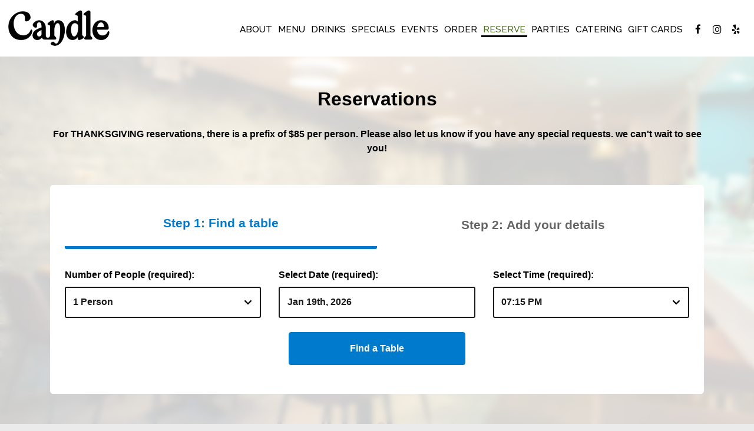

--- FILE ---
content_type: text/css
request_url: https://static.spotapps.co/web/candlecafe--nyc/lib/icons_font/css/social_icons.css
body_size: 565
content:
@font-face {
  font-family: 'social_icons';
  src: url('https://static.spotapps.co/web/candlecafe--nyc/lib/icons_font/css/../font/social_icons.eot?58368526');
  src: url('https://static.spotapps.co/web/candlecafe--nyc/lib/icons_font/css/../font/social_icons.eot?58368526#iefix') format('embedded-opentype'),
       url('https://static.spotapps.co/web/candlecafe--nyc/lib/icons_font/css/../font/social_icons.woff2?58368526') format('woff2'),
       url('https://static.spotapps.co/web/candlecafe--nyc/lib/icons_font/css/../font/social_icons.woff?58368526') format('woff'),
       url('https://static.spotapps.co/web/candlecafe--nyc/lib/icons_font/css/../font/social_icons.ttf?58368526') format('truetype'),
       url('https://static.spotapps.co/web/candlecafe--nyc/lib/icons_font/css/../font/social_icons.svg?58368526#social_icons') format('svg');
  font-weight: normal;
  font-style: normal;
}
/* Chrome hack: SVG is rendered more smooth in Windozze. 100% magic, uncomment if you need it. */
/* Note, that will break hinting! In other OS-es font will be not as sharp as it could be */
/*
@media screen and (-webkit-min-device-pixel-ratio:0) {
  @font-face {
    font-family: 'social_icons';
    src: url('https://static.spotapps.co/web/candlecafe--nyc/lib/icons_font/css/../font/social_icons.svg?58368526#social_icons') format('svg');
  }
}
*/
 
 [class^="icon-"]:before, [class*=" icon-"]:before {
  font-family: "social_icons";
  font-style: normal;
  font-weight: normal;
  display: inline-block;
  text-decoration: inherit;
  text-align: center;
  font-variant: normal;
  text-transform: none;
  /* Font smoothing. That was taken from TWBS */
  -webkit-font-smoothing: antialiased;
  -moz-osx-font-smoothing: grayscale;
}
 
.icon-instagram_icon:before { content: '\e800'; } /* '' */
.icon-spothopper_icon:before { content: '\e801'; } /* '' */
.icon-spothopper_inverse_icon:before { content: '\e802'; } /* '' */
.icon-twitter_icon:before { content: '\e803'; } /* '' */
.icon-facebook_icon:before { content: '\e804'; } /* '' */

--- FILE ---
content_type: text/css
request_url: https://static.spotapps.co/web/candlecafe--nyc/lib/twitter_x_font_icon/css/twitter_x.css
body_size: 538
content:
@font-face {
  font-family: 'twitter_x';
  src: url('https://static.spotapps.co/web/candlecafe--nyc/lib/twitter_x_font_icon/css/../font/twitter_x.eot?65072291');
  src: url('https://static.spotapps.co/web/candlecafe--nyc/lib/twitter_x_font_icon/css/../font/twitter_x.eot?65072291#iefix') format('embedded-opentype'),
       url('https://static.spotapps.co/web/candlecafe--nyc/lib/twitter_x_font_icon/css/../font/twitter_x.woff2?65072291') format('woff2'),
       url('https://static.spotapps.co/web/candlecafe--nyc/lib/twitter_x_font_icon/css/../font/twitter_x.woff?65072291') format('woff'),
       url('https://static.spotapps.co/web/candlecafe--nyc/lib/twitter_x_font_icon/css/../font/twitter_x.ttf?65072291') format('truetype'),
       url('https://static.spotapps.co/web/candlecafe--nyc/lib/twitter_x_font_icon/css/../font/twitter_x.svg?65072291#twitter_x') format('svg');
  font-weight: normal;
  font-style: normal;
}
/* Chrome hack: SVG is rendered more smooth in Windozze. 100% magic, uncomment if you need it. */
/* Note, that will break hinting! In other OS-es font will be not as sharp as it could be */
/*
@media screen and (-webkit-min-device-pixel-ratio:0) {
  @font-face {
    font-family: 'twitter_x';
    src: url('https://static.spotapps.co/web/candlecafe--nyc/lib/twitter_x_font_icon/css/../font/twitter_x.svg?65072291#twitter_x') format('svg');
  }
}
*/
[class^="icon-"]:before, [class*=" icon-"]:before {
  font-family: "twitter_x";
  font-style: normal;
  font-weight: normal;
  display: inline-block;
  text-decoration: inherit;
  text-align: center;
  /* For safety - reset parent styles, that can break glyph codes*/
  font-variant: normal;
  text-transform: none;
  /* Font smoothing. That was taken from TWBS */
  -webkit-font-smoothing: antialiased;
  -moz-osx-font-smoothing: grayscale;
}

.icon-twitter-x:before { content: '\e800'; } /* '' */


--- FILE ---
content_type: application/javascript; charset=UTF-8
request_url: https://tmt.spotapps.co/_nuxt/6315816.js
body_size: 121429
content:
/*! For license information please see LICENSES */
(window.webpackJsonp=window.webpackJsonp||[]).push([[65],[function(t,e,n){"use strict";n.d(e,"b",(function(){return o})),n.d(e,"a",(function(){return c})),n.d(e,"e",(function(){return l})),n.d(e,"c",(function(){return d})),n.d(e,"d",(function(){return f}));var r=function(t,b){return r=Object.setPrototypeOf||{__proto__:[]}instanceof Array&&function(t,b){t.__proto__=b}||function(t,b){for(var p in b)b.hasOwnProperty(p)&&(t[p]=b[p])},r(t,b)};function o(t,b){function e(){this.constructor=t}r(t,b),t.prototype=null===b?Object.create(b):(e.prototype=b.prototype,new e)}var c=function(){return c=Object.assign||function(t){for(var s,i=1,e=arguments.length;i<e;i++)for(var p in s=arguments[i])Object.prototype.hasOwnProperty.call(s,p)&&(t[p]=s[p]);return t},c.apply(this,arguments)};function l(t){var s="function"==typeof Symbol&&Symbol.iterator,e=s&&t[s],i=0;if(e)return e.call(t);if(t&&"number"==typeof t.length)return{next:function(){return t&&i>=t.length&&(t=void 0),{value:t&&t[i++],done:!t}}};throw new TypeError(s?"Object is not iterable.":"Symbol.iterator is not defined.")}function d(t,e){var n="function"==typeof Symbol&&t[Symbol.iterator];if(!n)return t;var r,o,i=n.call(t),c=[];try{for(;(void 0===e||e-- >0)&&!(r=i.next()).done;)c.push(r.value)}catch(t){o={error:t}}finally{try{r&&!r.done&&(n=i.return)&&n.call(i)}finally{if(o)throw o.error}}return c}function f(){for(var t=[],i=0;i<arguments.length;i++)t=t.concat(d(arguments[i]));return t}},,,,function(t,e,n){"use strict";n.d(e,"d",(function(){return o})),n.d(e,"e",(function(){return l})),n.d(e,"a",(function(){return d})),n.d(e,"b",(function(){return f})),n.d(e,"l",(function(){return h})),n.d(e,"j",(function(){return v})),n.d(e,"i",(function(){return m})),n.d(e,"f",(function(){return y})),n.d(e,"c",(function(){return w})),n.d(e,"k",(function(){return _})),n.d(e,"n",(function(){return O})),n.d(e,"m",(function(){return j})),n.d(e,"h",(function(){return x})),n.d(e,"g",(function(){return D}));var r=Object.prototype.toString;function o(t){switch(r.call(t)){case"[object Error]":case"[object Exception]":case"[object DOMException]":return!0;default:return D(t,Error)}}function c(t,e){return r.call(t)==="[object "+e+"]"}function l(t){return c(t,"ErrorEvent")}function d(t){return c(t,"DOMError")}function f(t){return c(t,"DOMException")}function h(t){return c(t,"String")}function v(t){return null===t||"object"!=typeof t&&"function"!=typeof t}function m(t){return c(t,"Object")}function y(t){return"undefined"!=typeof Event&&D(t,Event)}function w(t){return"undefined"!=typeof Element&&D(t,Element)}function _(t){return c(t,"RegExp")}function O(t){return Boolean(t&&t.then&&"function"==typeof t.then)}function j(t){return m(t)&&"nativeEvent"in t&&"preventDefault"in t&&"stopPropagation"in t}function x(t){return"number"==typeof t&&t!=t}function D(t,base){try{return t instanceof base}catch(t){return!1}}},,,,,,,function(t,e,n){"use strict";(function(t){n.d(e,"a",(function(){return c})),n.d(e,"b",(function(){return l}));var r=n(115),o={};function c(){return Object(r.b)()?t:"undefined"!=typeof window?window:"undefined"!=typeof self?self:o}function l(t,e,n){var r=n||c(),o=r.__SENTRY__=r.__SENTRY__||{};return o[t]||(o[t]=e())}}).call(this,n(41))},function(t,e,n){"use strict";n.d(e,"e",(function(){return d})),n.d(e,"a",(function(){return f})),n.d(e,"g",(function(){return h})),n.d(e,"f",(function(){return v})),n.d(e,"h",(function(){return m})),n.d(e,"b",(function(){return y})),n.d(e,"d",(function(){return O})),n.d(e,"c",(function(){return j}));var r=n(0),o=n(189),c=n(4),l=n(74);function d(source,t,e){if(t in source){var n=source[t],r=e(n);if("function"==typeof r)try{h(r,n)}catch(t){}source[t]=r}}function f(t,e,n){Object.defineProperty(t,e,{value:n,writable:!0,configurable:!0})}function h(t,e){var n=e.prototype||{};t.prototype=e.prototype=n,f(t,"__sentry_original__",e)}function v(t){return t.__sentry_original__}function m(object){return Object.keys(object).map((function(t){return encodeURIComponent(t)+"="+encodeURIComponent(object[t])})).join("&")}function y(t){var e=t;if(Object(c.d)(t))e=Object(r.a)({message:t.message,name:t.name,stack:t.stack},_(t));else if(Object(c.f)(t)){var n=t;e=Object(r.a)({type:n.type,target:w(n.target),currentTarget:w(n.currentTarget)},_(n)),"undefined"!=typeof CustomEvent&&Object(c.g)(t,CustomEvent)&&(e.detail=n.detail)}return e}function w(t){try{return Object(c.c)(t)?Object(o.b)(t):Object.prototype.toString.call(t)}catch(t){return"<unknown>"}}function _(t){var e={};for(var n in t)Object.prototype.hasOwnProperty.call(t,n)&&(e[n]=t[n]);return e}function O(t,e){void 0===e&&(e=40);var n=Object.keys(y(t));if(n.sort(),!n.length)return"[object has no keys]";if(n[0].length>=e)return Object(l.d)(n[0],e);for(var r=n.length;r>0;r--){var o=n.slice(0,r).join(", ");if(!(o.length>e))return r===n.length?o:Object(l.d)(o,e)}return""}function j(t){var e,n;if(Object(c.i)(t)){var o={};try{for(var l=Object(r.e)(Object.keys(t)),d=l.next();!d.done;d=l.next()){var f=d.value;void 0!==t[f]&&(o[f]=j(t[f]))}}catch(t){e={error:t}}finally{try{d&&!d.done&&(n=l.return)&&n.call(l)}finally{if(e)throw e.error}}return o}return Array.isArray(t)?t.map(j):t}},function(t,e,n){"use strict";n.d(e,"a",(function(){return h})),n.d(e,"b",(function(){return v})),n.d(e,"c",(function(){return r}));var r,o=n(0),c=n(48),l=n(11),d=Object(l.a)(),f="Sentry Logger ",h=["debug","info","warn","error","log","assert"];function v(t){var e=Object(l.a)();if(!("console"in e))return t();var n=e.console,r={};h.forEach((function(t){var o=n[t]&&n[t].__sentry_original__;t in e.console&&o&&(r[t]=n[t],n[t]=o)}));try{return t()}finally{Object.keys(r).forEach((function(t){n[t]=r[t]}))}}function m(){var t=!1,e={enable:function(){t=!0},disable:function(){t=!1}};return c.a?h.forEach((function(n){e[n]=function(){for(var e=[],r=0;r<arguments.length;r++)e[r]=arguments[r];t&&v((function(){var t;(t=d.console)[n].apply(t,Object(o.d)([f+"["+n+"]:"],e))}))}})):h.forEach((function(t){e[t]=function(){}})),e}r=c.a?Object(l.b)("logger",m):m()},function(t,e,n){"use strict";n.d(e,"a",(function(){return r}));var r="undefined"==typeof __SENTRY_DEBUG__||__SENTRY_DEBUG__},,,function(t,e,n){"use strict";n.d(e,"a",(function(){return r}));var r="undefined"==typeof __SENTRY_DEBUG__||__SENTRY_DEBUG__},,,,,,function(t,e,n){"use strict";n.d(e,"c",(function(){return l})),n.d(e,"d",(function(){return d})),n.d(e,"b",(function(){return f})),n.d(e,"e",(function(){return h})),n.d(e,"a",(function(){return v})),n.d(e,"f",(function(){return m})),n.d(e,"h",(function(){return y})),n.d(e,"j",(function(){return w})),n.d(e,"g",(function(){return _})),n.d(e,"i",(function(){return O})),n.d(e,"k",(function(){return j})),n.d(e,"m",(function(){return x})),n.d(e,"l",(function(){return D}));var r=n(0),o=n(44);function c(t){for(var e=[],n=1;n<arguments.length;n++)e[n-1]=arguments[n];var c=Object(o.b)();if(c&&c[t])return c[t].apply(c,Object(r.d)(e));throw new Error("No hub defined or "+t+" was not found on the hub, please open a bug report.")}function l(t,e){return c("captureException",t,{captureContext:e,originalException:t,syntheticException:new Error("Sentry syntheticException")})}function d(t,e){var n=new Error(t),o="string"!=typeof e?{captureContext:e}:void 0;return c("captureMessage",t,"string"==typeof e?e:void 0,Object(r.a)({originalException:t,syntheticException:n},o))}function f(t){return c("captureEvent",t)}function h(t){c("configureScope",t)}function v(t){c("addBreadcrumb",t)}function m(t,e){c("setContext",t,e)}function y(t){c("setExtras",t)}function w(t){c("setTags",t)}function _(t,e){c("setExtra",t,e)}function O(t,e){c("setTag",t,e)}function j(t){c("setUser",t)}function x(t){c("withScope",t)}function D(t,e){return c("startTransaction",Object(r.a)({},t),e)}},function(t,e,n){"use strict";n.d(e,"a",(function(){return r}));var r={};n.r(r),n.d(r,"FunctionToString",(function(){return c})),n.d(r,"InboundFilters",(function(){return y}));var o,object=n(12),c=function(){function t(){this.name=t.id}return t.prototype.setupOnce=function(){o=Function.prototype.toString,Function.prototype.toString=function(){for(var t=[],e=0;e<arguments.length;e++)t[e]=arguments[e];var n=Object(object.f)(this)||this;return o.apply(n,t)}},t.id="FunctionToString",t}(),l=n(0),d=n(13),f=n(118),h=n(74),v=n(14),m=[/^Script error\.?$/,/^Javascript error: Script error\.? on line 0$/],y=function(){function t(e){void 0===e&&(e={}),this._options=e,this.name=t.id}return t.prototype.setupOnce=function(e,n){e((function(e){var r=n();if(r){var o=r.getIntegration(t);if(o){var c=r.getClient(),y=c?c.getOptions():{},w=function(t,e){void 0===t&&(t={});void 0===e&&(e={});return{allowUrls:Object(l.d)(t.whitelistUrls||[],t.allowUrls||[],e.whitelistUrls||[],e.allowUrls||[]),denyUrls:Object(l.d)(t.blacklistUrls||[],t.denyUrls||[],e.blacklistUrls||[],e.denyUrls||[]),ignoreErrors:Object(l.d)(t.ignoreErrors||[],e.ignoreErrors||[],m),ignoreInternal:void 0===t.ignoreInternal||t.ignoreInternal}}(o._options,y);return function(t,e){if(e.ignoreInternal&&function(t){try{return"SentryError"===t.exception.values[0].type}catch(t){}return!1}(t))return v.a&&d.c.warn("Event dropped due to being internal Sentry Error.\nEvent: "+Object(f.d)(t)),!0;if(function(t,e){if(!e||!e.length)return!1;return function(t){if(t.message)return[t.message];if(t.exception)try{var e=t.exception.values&&t.exception.values[0]||{},n=e.type,r=void 0===n?"":n,o=e.value,c=void 0===o?"":o;return[""+c,r+": "+c]}catch(e){return v.a&&d.c.error("Cannot extract message for event "+Object(f.d)(t)),[]}return[]}(t).some((function(t){return e.some((function(pattern){return Object(h.a)(t,pattern)}))}))}(t,e.ignoreErrors))return v.a&&d.c.warn("Event dropped due to being matched by `ignoreErrors` option.\nEvent: "+Object(f.d)(t)),!0;if(function(t,e){if(!e||!e.length)return!1;var n=_(t);return!!n&&e.some((function(pattern){return Object(h.a)(n,pattern)}))}(t,e.denyUrls))return v.a&&d.c.warn("Event dropped due to being matched by `denyUrls` option.\nEvent: "+Object(f.d)(t)+".\nUrl: "+_(t)),!0;if(!function(t,e){if(!e||!e.length)return!0;var n=_(t);return!n||e.some((function(pattern){return Object(h.a)(n,pattern)}))}(t,e.allowUrls))return v.a&&d.c.warn("Event dropped due to not being matched by `allowUrls` option.\nEvent: "+Object(f.d)(t)+".\nUrl: "+_(t)),!0;return!1}(e,w)?null:e}}return e}))},t.id="InboundFilters",t}();function w(t){void 0===t&&(t=[]);for(var i=t.length-1;i>=0;i--){var e=t[i];if(e&&"<anonymous>"!==e.filename&&"[native code]"!==e.filename)return e.filename||null}return null}function _(t){try{if(t.stacktrace)return w(t.stacktrace.frames);var e;try{e=t.exception.values[0].stacktrace.frames}catch(t){}return e?w(e):null}catch(e){return v.a&&d.c.error("Cannot extract url for event "+Object(f.d)(t)),null}}},,,function(t,e,n){"use strict";n.d(e,"d",(function(){return l})),n.d(e,"c",(function(){return m})),n.d(e,"a",(function(){return y})),n.d(e,"b",(function(){return w}));var r=n(76),o=n(12),c="7";!function(){function t(t,e,n){void 0===e&&(e={}),this.dsn=t,this._dsnObject=Object(r.b)(t),this.metadata=e,this._tunnel=n}t.prototype.getDsn=function(){return this._dsnObject},t.prototype.forceEnvelope=function(){return!!this._tunnel},t.prototype.getBaseApiEndpoint=function(){return d(this._dsnObject)},t.prototype.getStoreEndpoint=function(){return v(this._dsnObject)},t.prototype.getStoreEndpointWithUrlEncodedAuth=function(){return m(this._dsnObject)},t.prototype.getEnvelopeEndpointWithUrlEncodedAuth=function(){return y(this._dsnObject,this._tunnel)}}();function l(t,e,n){return{initDsn:t,metadata:e||{},dsn:Object(r.b)(t),tunnel:n}}function d(t){var e=t.protocol?t.protocol+":":"",n=t.port?":"+t.port:"";return e+"//"+t.host+n+(t.path?"/"+t.path:"")+"/api/"}function f(t,e){return""+d(t)+t.projectId+"/"+e+"/"}function h(t){return Object(o.h)({sentry_key:t.publicKey,sentry_version:c})}function v(t){return f(t,"store")}function m(t){return v(t)+"?"+h(t)}function y(t,e){return e||function(t){return f(t,"envelope")}(t)+"?"+h(t)}function w(t,e){var n=Object(r.b)(t),o=d(n)+"embed/error-page/",c="dsn="+Object(r.a)(n);for(var l in e)if("dsn"!==l)if("user"===l){if(!e.user)continue;e.user.name&&(c+="&name="+encodeURIComponent(e.user.name)),e.user.email&&(c+="&email="+encodeURIComponent(e.user.email))}else c+="&"+encodeURIComponent(l)+"="+encodeURIComponent(e[l]);return o+"?"+c}},function(t,e,n){"use strict";n.d(e,"b",(function(){return w})),n.d(e,"c",(function(){return _})),n.d(e,"a",(function(){return O}));var r=n(0),o=n(23),c=n(27),l=n(11),d=n(12),f=n(118),h=n(13),v=n(17),m=Object(l.a)(),y=0;function w(){return y>0}function _(t,e,n){if(void 0===e&&(e={}),"function"!=typeof t)return t;try{var c=t.__sentry_wrapped__;if(c)return c;if(Object(d.f)(t))return t}catch(e){return t}var l=function(){var c=Array.prototype.slice.call(arguments);try{n&&"function"==typeof n&&n.apply(this,arguments);var l=c.map((function(t){return _(t,e)}));return t.apply(this,l)}catch(t){throw y+=1,setTimeout((function(){y-=1})),Object(o.m)((function(n){n.addEventProcessor((function(t){return e.mechanism&&(Object(f.b)(t,void 0,void 0),Object(f.a)(t,e.mechanism)),t.extra=Object(r.a)(Object(r.a)({},t.extra),{arguments:c}),t})),Object(o.c)(t)})),t}};try{for(var h in t)Object.prototype.hasOwnProperty.call(t,h)&&(l[h]=t[h])}catch(t){}Object(d.g)(l,t),Object(d.a)(t,"__sentry_wrapped__",l);try{Object.getOwnPropertyDescriptor(l,"name").configurable&&Object.defineProperty(l,"name",{get:function(){return t.name}})}catch(t){}return l}function O(t){if(void 0===t&&(t={}),m.document)if(t.eventId)if(t.dsn){var script=m.document.createElement("script");script.async=!0,script.src=Object(c.b)(t.dsn,t),t.onLoad&&(script.onload=t.onLoad);var e=m.document.head||m.document.body;e&&e.appendChild(script)}else v.a&&h.c.error("Missing dsn option in showReportDialog call");else v.a&&h.c.error("Missing eventId option in showReportDialog call")}},function(t,e,n){"use strict";n.d(e,"c",(function(){return o})),n.d(e,"b",(function(){return c})),n.d(e,"a",(function(){return l}));var r=n(4);function o(t){return new l((function(e){e(t)}))}function c(t){return new l((function(e,n){n(t)}))}var l=function(){function t(t){var e=this;this._state=0,this._handlers=[],this._resolve=function(t){e._setResult(1,t)},this._reject=function(t){e._setResult(2,t)},this._setResult=function(t,n){0===e._state&&(Object(r.n)(n)?n.then(e._resolve,e._reject):(e._state=t,e._value=n,e._executeHandlers()))},this._executeHandlers=function(){if(0!==e._state){var t=e._handlers.slice();e._handlers=[],t.forEach((function(t){t[0]||(1===e._state&&t[1](e._value),2===e._state&&t[2](e._value),t[0]=!0)}))}};try{t(this._resolve,this._reject)}catch(t){this._reject(t)}}return t.prototype.then=function(e,n){var r=this;return new t((function(t,o){r._handlers.push([!1,function(n){if(e)try{t(e(n))}catch(t){o(t)}else t(n)},function(e){if(n)try{t(n(e))}catch(t){o(t)}else o(e)}]),r._executeHandlers()}))},t.prototype.catch=function(t){return this.then((function(t){return t}),t)},t.prototype.finally=function(e){var n=this;return new t((function(t,r){var o,c;return n.then((function(t){c=!1,o=t,e&&e()}),(function(t){c=!0,o=t,e&&e()})).then((function(){c?r(o):t(o)}))}))},t}()},,,,,,,,,function(t,e,n){"use strict";n.d(e,"a",(function(){return c}));var r=n(0),o=Object.setPrototypeOf||({__proto__:[]}instanceof Array?function(t,e){return t.__proto__=e,t}:function(t,e){for(var n in e)Object.prototype.hasOwnProperty.call(t,n)||(t[n]=e[n]);return t});var c=function(t){function e(e){var n=this.constructor,r=t.call(this,e)||this;return r.message=e,r.name=n.prototype.constructor.name,o(r,n.prototype),r}return Object(r.b)(e,t),e}(Error)},,,,,function(t,e,n){"use strict";n.d(e,"d",(function(){return C})),n.d(e,"a",(function(){return B})),n.d(e,"b",(function(){return R})),n.d(e,"c",(function(){return F}));var r=n(0),o=n(280),c=n(4),object=n(12),l=n(279),d=n(50),f=n(118),h=n(29),v="?";function m(t,e,n,r){var o={filename:t,function:e,in_app:!0};return void 0!==n&&(o.lineno=n),void 0!==r&&(o.colno=r),o}var y=/^\s*at (?:(.*?) ?\((?:address at )?)?((?:file|https?|blob|chrome-extension|address|native|eval|webpack|<anonymous>|[-a-z]+:|.*bundle|\/).*?)(?::(\d+))?(?::(\d+))?\)?\s*$/i,w=/\((\S*)(?::(\d+))(?::(\d+))\)/,_=[30,function(line){var t=y.exec(line);if(t){if(t[2]&&0===t[2].indexOf("eval")){var e=w.exec(t[2]);e&&(t[2]=e[1],t[3]=e[2],t[4]=e[3])}var n=Object(r.c)(T(t[1]||v,t[2]),2),o=n[0];return m(n[1],o,t[3]?+t[3]:void 0,t[4]?+t[4]:void 0)}}],O=/^\s*(.*?)(?:\((.*?)\))?(?:^|@)?((?:file|https?|blob|chrome|webpack|resource|moz-extension|capacitor).*?:\/.*?|\[native code\]|[^@]*(?:bundle|\d+\.js)|\/[\w\-. /=]+)(?::(\d+))?(?::(\d+))?\s*$/i,j=/(\S+) line (\d+)(?: > eval line \d+)* > eval/i,x=[50,function(line){var t,e=O.exec(line);if(e){if(e[3]&&e[3].indexOf(" > eval")>-1){var n=j.exec(e[3]);n&&(e[1]=e[1]||"eval",e[3]=n[1],e[4]=n[2],e[5]="")}var o=e[3],c=e[1]||v;return c=(t=Object(r.c)(T(c,o),2))[0],m(o=t[1],c,e[4]?+e[4]:void 0,e[5]?+e[5]:void 0)}}],D=/^\s*at (?:((?:\[object object\])?.+) )?\(?((?:file|ms-appx|https?|webpack|blob):.*?):(\d+)(?::(\d+))?\)?\s*$/i,k=[40,function(line){var t=D.exec(line);return t?m(t[2],t[1]||v,+t[3],t[4]?+t[4]:void 0):void 0}],E=/ line (\d+).*script (?:in )?(\S+)(?:: in function (\S+))?$/i,S=[10,function(line){var t=E.exec(line);return t?m(t[2],t[3]||v,+t[1]):void 0}],A=/ line (\d+), column (\d+)\s*(?:in (?:<anonymous function: ([^>]+)>|([^)]+))\(.*\))? in (.*):\s*$/i,M=[20,function(line){var t=A.exec(line);return t?m(t[5],t[3]||t[4]||v,+t[1],+t[2]):void 0}],T=function(t,e){var n=-1!==t.indexOf("safari-extension"),r=-1!==t.indexOf("safari-web-extension");return n||r?[-1!==t.indexOf("@")?t.split("@")[0]:v,n?"safari-extension:"+e:"safari-web-extension:"+e]:[t,e]};function C(t){var e=Y(t),n={type:t&&t.name,value:N(t)};return e.length&&(n.stacktrace={frames:e}),void 0===n.type&&""===n.value&&(n.value="Unrecoverable error caught"),n}function P(t){return{exception:{values:[C(t)]}}}function Y(t){var e=t.stacktrace||t.stack||"",n=function(t){if(t){if("number"==typeof t.framesToPop)return t.framesToPop;if(I.test(t.message))return 1}return 0}(t);try{return Object(d.a)(S,M,_,k,x)(e,n)}catch(t){}return[]}var I=/Minified React error #\d+;/i;function N(t){var e=t&&t.message;return e?e.error&&"string"==typeof e.error.message?e.error.message:e:"No error message"}function B(t,e,n){var r=F(t,e&&e.syntheticException||void 0,n);return Object(f.a)(r),r.level=o.a.Error,e&&e.event_id&&(r.event_id=e.event_id),Object(h.c)(r)}function R(t,e,n,r){void 0===e&&(e=o.a.Info);var c=$(t,n&&n.syntheticException||void 0,r);return c.level=e,n&&n.event_id&&(c.event_id=n.event_id),Object(h.c)(c)}function F(t,e,n,o){var d;if(Object(c.e)(t)&&t.error)return P(t.error);if(Object(c.a)(t)||Object(c.b)(t)){var h=t;if("stack"in t)d=P(t);else{var v=h.name||(Object(c.a)(h)?"DOMError":"DOMException"),m=h.message?v+": "+h.message:v;d=$(m,e,n),Object(f.b)(d,m)}return"code"in h&&(d.tags=Object(r.a)(Object(r.a)({},d.tags),{"DOMException.code":""+h.code})),d}return Object(c.d)(t)?P(t):Object(c.i)(t)||Object(c.f)(t)?(d=function(t,e,n){var r={exception:{values:[{type:Object(c.f)(t)?t.constructor.name:n?"UnhandledRejection":"Error",value:"Non-Error "+(n?"promise rejection":"exception")+" captured with keys: "+Object(object.d)(t)}]},extra:{__serialized__:Object(l.b)(t)}};if(e){var o=Y(e);o.length&&(r.stacktrace={frames:o})}return r}(t,e,o),Object(f.a)(d,{synthetic:!0}),d):(d=$(t,e,n),Object(f.b)(d,""+t,void 0),Object(f.a)(d,{synthetic:!0}),d)}function $(input,t,e){var n={message:input};if(e&&t){var r=Y(t);r.length&&(n.stacktrace={frames:r})}return n}},function(t,e,n){"use strict";n.d(e,"a",(function(){return y})),n.d(e,"d",(function(){return _})),n.d(e,"b",(function(){return O})),n.d(e,"c",(function(){return x}));var r=n(0),o=n(118),time=n(75),c=n(13),l=n(11),d=n(115),f="undefined"==typeof __SENTRY_DEBUG__||__SENTRY_DEBUG__,h=n(98),v=n(272),m=4,y=function(){function t(t,e,n){void 0===e&&(e=new h.a),void 0===n&&(n=m),this._version=n,this._stack=[{}],this.getStackTop().scope=e,t&&this.bindClient(t)}return t.prototype.isOlderThan=function(t){return this._version<t},t.prototype.bindClient=function(t){this.getStackTop().client=t,t&&t.setupIntegrations&&t.setupIntegrations()},t.prototype.pushScope=function(){var t=h.a.clone(this.getScope());return this.getStack().push({client:this.getClient(),scope:t}),t},t.prototype.popScope=function(){return!(this.getStack().length<=1)&&!!this.getStack().pop()},t.prototype.withScope=function(t){var e=this.pushScope();try{t(e)}finally{this.popScope()}},t.prototype.getClient=function(){return this.getStackTop().client},t.prototype.getScope=function(){return this.getStackTop().scope},t.prototype.getStack=function(){return this._stack},t.prototype.getStackTop=function(){return this._stack[this._stack.length-1]},t.prototype.captureException=function(t,e){var n=this._lastEventId=e&&e.event_id?e.event_id:Object(o.f)(),c=e;if(!e){var l=void 0;try{throw new Error("Sentry syntheticException")}catch(t){l=t}c={originalException:t,syntheticException:l}}return this._invokeClient("captureException",t,Object(r.a)(Object(r.a)({},c),{event_id:n})),n},t.prototype.captureMessage=function(t,e,n){var c=this._lastEventId=n&&n.event_id?n.event_id:Object(o.f)(),l=n;if(!n){var d=void 0;try{throw new Error(t)}catch(t){d=t}l={originalException:t,syntheticException:d}}return this._invokeClient("captureMessage",t,e,Object(r.a)(Object(r.a)({},l),{event_id:c})),c},t.prototype.captureEvent=function(t,e){var n=e&&e.event_id?e.event_id:Object(o.f)();return"transaction"!==t.type&&(this._lastEventId=n),this._invokeClient("captureEvent",t,Object(r.a)(Object(r.a)({},e),{event_id:n})),n},t.prototype.lastEventId=function(){return this._lastEventId},t.prototype.addBreadcrumb=function(t,e){var n=this.getStackTop(),o=n.scope,l=n.client;if(o&&l){var d=l.getOptions&&l.getOptions()||{},f=d.beforeBreadcrumb,h=void 0===f?null:f,v=d.maxBreadcrumbs,m=void 0===v?100:v;if(!(m<=0)){var y=Object(time.a)(),w=Object(r.a)({timestamp:y},t),_=h?Object(c.b)((function(){return h(w,e)})):w;null!==_&&o.addBreadcrumb(_,m)}}},t.prototype.setUser=function(t){var e=this.getScope();e&&e.setUser(t)},t.prototype.setTags=function(t){var e=this.getScope();e&&e.setTags(t)},t.prototype.setExtras=function(t){var e=this.getScope();e&&e.setExtras(t)},t.prototype.setTag=function(t,e){var n=this.getScope();n&&n.setTag(t,e)},t.prototype.setExtra=function(t,e){var n=this.getScope();n&&n.setExtra(t,e)},t.prototype.setContext=function(t,e){var n=this.getScope();n&&n.setContext(t,e)},t.prototype.configureScope=function(t){var e=this.getStackTop(),n=e.scope,r=e.client;n&&r&&t(n)},t.prototype.run=function(t){var e=_(this);try{t(this)}finally{_(e)}},t.prototype.getIntegration=function(t){var e=this.getClient();if(!e)return null;try{return e.getIntegration(t)}catch(e){return f&&c.c.warn("Cannot retrieve integration "+t.id+" from the current Hub"),null}},t.prototype.startSpan=function(t){return this._callExtensionMethod("startSpan",t)},t.prototype.startTransaction=function(t,e){return this._callExtensionMethod("startTransaction",t,e)},t.prototype.traceHeaders=function(){return this._callExtensionMethod("traceHeaders")},t.prototype.captureSession=function(t){if(void 0===t&&(t=!1),t)return this.endSession();this._sendSessionUpdate()},t.prototype.endSession=function(){var t=this.getStackTop(),e=t&&t.scope,n=e&&e.getSession();n&&n.close(),this._sendSessionUpdate(),e&&e.setSession()},t.prototype.startSession=function(t){var e=this.getStackTop(),n=e.scope,o=e.client,c=o&&o.getOptions()||{},d=c.release,f=c.environment,h=(Object(l.a)().navigator||{}).userAgent,m=new v.a(Object(r.a)(Object(r.a)(Object(r.a)({release:d,environment:f},n&&{user:n.getUser()}),h&&{userAgent:h}),t));if(n){var y=n.getSession&&n.getSession();y&&"ok"===y.status&&y.update({status:"exited"}),this.endSession(),n.setSession(m)}return m},t.prototype._sendSessionUpdate=function(){var t=this.getStackTop(),e=t.scope,n=t.client;if(e){var r=e.getSession&&e.getSession();r&&n&&n.captureSession&&n.captureSession(r)}},t.prototype._invokeClient=function(t){for(var e,n=[],o=1;o<arguments.length;o++)n[o-1]=arguments[o];var c=this.getStackTop(),l=c.scope,d=c.client;d&&d[t]&&(e=d)[t].apply(e,Object(r.d)(n,[l]))},t.prototype._callExtensionMethod=function(t){for(var e=[],n=1;n<arguments.length;n++)e[n-1]=arguments[n];var r=w().__SENTRY__;if(r&&r.extensions&&"function"==typeof r.extensions[t])return r.extensions[t].apply(this,e);f&&c.c.warn("Extension method "+t+" couldn't be found, doing nothing.")},t}();function w(){var t=Object(l.a)();return t.__SENTRY__=t.__SENTRY__||{extensions:{},hub:void 0},t}function _(t){var e=w(),n=x(e);return D(e,t),n}function O(){var t=w();return j(t)&&!x(t).isOlderThan(m)||D(t,new y),Object(d.b)()?function(t){try{var e=w().__SENTRY__,n=e&&e.extensions&&e.extensions.domain&&e.extensions.domain.active;if(!n)return x(t);if(!j(n)||x(n).isOlderThan(m)){var r=x(t).getStackTop();D(n,new y(r.client,h.a.clone(r.scope)))}return x(n)}catch(e){return x(t)}}(t):x(t)}function j(t){return!!(t&&t.__SENTRY__&&t.__SENTRY__.hub)}function x(t){return Object(l.b)("hub",(function(){return new y}),t)}function D(t,e){return!!t&&((t.__SENTRY__=t.__SENTRY__||{}).hub=e,!0)}},,,function(t,e,n){"use strict";n.d(e,"b",(function(){return E})),n.d(e,"e",(function(){return S})),n.d(e,"h",(function(){return A})),n.d(e,"f",(function(){return M})),n.d(e,"d",(function(){return T})),n.d(e,"g",(function(){return C})),n.d(e,"c",(function(){return P})),n.d(e,"a",(function(){return Y})),n.d(e,"i",(function(){return I}));var r=n(0),o=n(24),c=n(184),l=n(44),d=n(11),f=n(13),h=n(29),v=n(192),m=n(144),y=n(17),w=n(28),_=n(179),O=n(185),j=n(180),x=n(181),D=n(182),k=n(183),E=[new o.a.InboundFilters,new o.a.FunctionToString,new _.a,new O.a,new j.a,new x.a,new D.a,new k.a];function S(t){if(void 0===t&&(t={}),void 0===t.defaultIntegrations&&(t.defaultIntegrations=E),void 0===t.release){var e=Object(d.a)();e.SENTRY_RELEASE&&e.SENTRY_RELEASE.id&&(t.release=e.SENTRY_RELEASE.id)}void 0===t.autoSessionTracking&&(t.autoSessionTracking=!0),void 0===t.sendClientReports&&(t.sendClientReports=!0),Object(c.a)(m.a,t),t.autoSessionTracking&&function(){if(void 0===Object(d.a)().document)return void(y.a&&f.c.warn("Session tracking in non-browser environment with @sentry/browser is not supported."));var t=Object(l.b)();if(!t.captureSession)return;N(t),Object(v.a)("history",(function(t){var e=t.from,n=t.to;void 0!==e&&e!==n&&N(Object(l.b)())}))}()}function A(t){void 0===t&&(t={});var e=Object(l.b)(),n=e.getScope();n&&(t.user=Object(r.a)(Object(r.a)({},n.getUser()),t.user)),t.eventId||(t.eventId=e.lastEventId());var o=e.getClient();o&&o.showReportDialog(t)}function M(){return Object(l.b)().lastEventId()}function T(){}function C(t){t()}function P(t){var e=Object(l.b)().getClient();return e?e.flush(t):(y.a&&f.c.warn("Cannot flush events. No client defined."),Object(h.c)(!1))}function Y(t){var e=Object(l.b)().getClient();return e?e.close(t):(y.a&&f.c.warn("Cannot flush events and disable SDK. No client defined."),Object(h.c)(!1))}function I(t){return Object(w.c)(t)()}function N(t){t.startSession({ignoreDuration:!0}),t.captureSession()}},function(t,e,n){"use strict";n.d(e,"a",(function(){return r}));var r="undefined"==typeof __SENTRY_DEBUG__||__SENTRY_DEBUG__},function(t,e,n){"use strict";n.d(e,"a",(function(){return r}));var r="undefined"==typeof __SENTRY_DEBUG__||__SENTRY_DEBUG__},function(t,e,n){"use strict";n.d(e,"a",(function(){return c})),n.d(e,"b",(function(){return d}));var r=n(0),o=50;function c(){for(var t=[],e=0;e<arguments.length;e++)t[e]=arguments[e];var n=t.sort((function(a,b){return a[0]-b[0]})).map((function(p){return p[1]}));return function(t,e){var c,l,d,f;void 0===e&&(e=0);var h=[];try{for(var v=Object(r.e)(t.split("\n").slice(e)),m=v.next();!m.done;m=v.next()){var line=m.value;try{for(var y=(d=void 0,Object(r.e)(n)),w=y.next();!w.done;w=y.next()){var _=(0,w.value)(line);if(_){h.push(_);break}}}catch(t){d={error:t}}finally{try{w&&!w.done&&(f=y.return)&&f.call(y)}finally{if(d)throw d.error}}}}catch(t){c={error:t}}finally{try{m&&!m.done&&(l=v.return)&&l.call(v)}finally{if(c)throw c.error}}return function(t){if(!t.length)return[];var e=t,n=e[0].function||"",c=e[e.length-1].function||"";-1===n.indexOf("captureMessage")&&-1===n.indexOf("captureException")||(e=e.slice(1));-1!==c.indexOf("sentryWrapped")&&(e=e.slice(0,-1));return e.slice(0,o).map((function(t){return Object(r.a)(Object(r.a)({},t),{filename:t.filename||e[0].filename,function:t.function||"?"})})).reverse()}(h)}}var l="<anonymous>";function d(t){try{return t&&"function"==typeof t&&t.name||l}catch(t){return l}}},,,,,,,function(t,e,n){"use strict";n.d(e,"a",(function(){return c})),n.d(e,"b",(function(){return l})),n.d(e,"c",(function(){return d}));var r=n(0),o=n(4);function c(t,e){return void 0===e&&(e=[]),[t,e]}function l(t){var e=Object(r.c)(t,2),n=Object(r.c)(e[1],1);return Object(r.c)(n[0],1)[0].type}function d(t){var e=Object(r.c)(t,2),n=e[0],c=e[1],l=JSON.stringify(n);return c.reduce((function(t,e){var n=Object(r.c)(e,2),c=n[0],l=n[1],d=Object(o.j)(l)?String(l):JSON.stringify(l);return t+"\n"+JSON.stringify(c)+"\n"+d}),l)}},,,,,,,,,,,,,,,,,function(t,e,n){"use strict";n.d(e,"d",(function(){return o})),n.d(e,"c",(function(){return c})),n.d(e,"b",(function(){return l})),n.d(e,"a",(function(){return d}));var r=n(4);function o(t,e){return void 0===e&&(e=0),"string"!=typeof t||0===e||t.length<=e?t:t.substr(0,e)+"..."}function c(line,t){var e=line,n=e.length;if(n<=150)return e;t>n&&(t=n);var r=Math.max(t-60,0);r<5&&(r=0);var o=Math.min(r+140,n);return o>n-5&&(o=n),o===n&&(r=Math.max(o-140,0)),e=e.slice(r,o),r>0&&(e="'{snip} "+e),o<n&&(e+=" {snip}"),e}function l(input,t){if(!Array.isArray(input))return"";for(var output=[],i=0;i<input.length;i++){var e=input[i];try{output.push(String(e))}catch(t){output.push("[value cannot be serialized]")}}return output.join(t)}function d(t,pattern){return!!Object(r.l)(t)&&(Object(r.k)(pattern)?pattern.test(t):"string"==typeof pattern&&-1!==t.indexOf(pattern))}},function(t,e,n){"use strict";(function(t){n.d(e,"a",(function(){return f})),n.d(e,"b",(function(){return h})),n.d(e,"c",(function(){return v}));var r=n(11),o=n(115),c={nowSeconds:function(){return Date.now()/1e3}};var l=Object(o.b)()?function(){try{return Object(o.a)(t,"perf_hooks").performance}catch(t){return}}():function(){var t=Object(r.a)().performance;if(t&&t.now)return{now:function(){return t.now()},timeOrigin:Date.now()-t.now()}}(),d=void 0===l?c:{nowSeconds:function(){return(l.timeOrigin+l.now())/1e3}},f=c.nowSeconds.bind(c),h=d.nowSeconds.bind(d),v=h;!function(){var t=Object(r.a)().performance;if(t&&t.now){var e=36e5,n=t.now(),o=Date.now(),c=t.timeOrigin?Math.abs(t.timeOrigin+n-o):e,l=c<e,d=t.timing&&t.timing.navigationStart,f="number"==typeof d?Math.abs(d+n-o):e;return l||f<e?c<=f?("timeOrigin",t.timeOrigin):("navigationStart",d):("dateNow",o)}"none"}()}).call(this,n(248)(t))},function(t,e,n){"use strict";n.d(e,"a",(function(){return d})),n.d(e,"b",(function(){return h}));var r=n(0),o=n(38),c=n(48),l=/^(?:(\w+):)\/\/(?:(\w+)(?::(\w+))?@)([\w.-]+)(?::(\d+))?\/(.+)/;function d(t,e){void 0===e&&(e=!1);var n=t.host,path=t.path,r=t.pass,o=t.port,c=t.projectId;return t.protocol+"://"+t.publicKey+(e&&r?":"+r:"")+"@"+n+(o?":"+o:"")+"/"+(path?path+"/":path)+c}function f(t){return"user"in t&&!("publicKey"in t)&&(t.publicKey=t.user),{user:t.publicKey||"",protocol:t.protocol,publicKey:t.publicKey||"",pass:t.pass||"",host:t.host,port:t.port||"",path:t.path||"",projectId:t.projectId}}function h(t){var e="string"==typeof t?function(t){var e=l.exec(t);if(!e)throw new o.a("Invalid Sentry Dsn: "+t);var n=Object(r.c)(e.slice(1),6),c=n[0],d=n[1],h=n[2],v=void 0===h?"":h,m=n[3],y=n[4],w=void 0===y?"":y,path="",_=n[5],O=_.split("/");if(O.length>1&&(path=O.slice(0,-1).join("/"),_=O.pop()),_){var j=_.match(/^\d+/);j&&(_=j[0])}return f({host:m,pass:v,path:path,projectId:_,port:w,protocol:c,publicKey:d})}(t):f(t);return function(t){if(c.a){var e=t.port,n=t.projectId,r=t.protocol;if(["protocol","publicKey","host","projectId"].forEach((function(component){if(!t[component])throw new o.a("Invalid Sentry Dsn: "+component+" missing")})),!n.match(/^\d+$/))throw new o.a("Invalid Sentry Dsn: Invalid projectId "+n);if(!function(t){return"http"===t||"https"===t}(r))throw new o.a("Invalid Sentry Dsn: Invalid protocol "+r);if(e&&isNaN(parseInt(e,10)))throw new o.a("Invalid Sentry Dsn: Invalid port "+e)}}(e),e}},,,,,,,,,,,,,,,,,,function(t,e,n){"use strict";n.d(e,"b",(function(){return v})),n.d(e,"d",(function(){return m})),n.d(e,"a",(function(){return y})),n.d(e,"c",(function(){return w}));var r=n(0),o=n(76),c=n(57),l=n(279),d=n(27);function f(t){if(t.metadata&&t.metadata.sdk){var e=t.metadata.sdk;return{name:e.name,version:e.version}}}function h(t,e){return e?(t.sdk=t.sdk||{},t.sdk.name=t.sdk.name||e.name,t.sdk.version=t.sdk.version||e.version,t.sdk.integrations=Object(r.d)(t.sdk.integrations||[],e.integrations||[]),t.sdk.packages=Object(r.d)(t.sdk.packages||[],e.packages||[]),t):t}function v(t,e){var n=f(e),l=Object(r.a)(Object(r.a)({sent_at:(new Date).toISOString()},n&&{sdk:n}),!!e.tunnel&&{dsn:Object(o.a)(e.dsn)}),d="aggregates"in t?"sessions":"session",h=[{type:d},t];return[Object(c.a)(l,[h]),d]}function m(t,e){var n=Object(r.c)(v(t,e),2),o=n[0],l=n[1];return{body:Object(c.c)(o),type:l,url:Object(d.a)(e.dsn,e.tunnel)}}function y(t,e){var n=f(e),l=t.type||"event",d=(t.sdkProcessingMetadata||{}).transactionSampling||{},v=d.method,m=d.rate;h(t,e.metadata.sdk),t.tags=t.tags||{},t.extra=t.extra||{},t.sdkProcessingMetadata&&t.sdkProcessingMetadata.baseClientNormalized||(t.tags.skippedNormalization=!0,t.extra.normalizeDepth=t.sdkProcessingMetadata?t.sdkProcessingMetadata.normalizeDepth:"unset"),delete t.sdkProcessingMetadata;var y=Object(r.a)(Object(r.a)({event_id:t.event_id,sent_at:(new Date).toISOString()},n&&{sdk:n}),!!e.tunnel&&{dsn:Object(o.a)(e.dsn)}),w=[{type:l,sample_rates:[{id:v,rate:m}]},t];return Object(c.a)(y,[w])}function w(t,e){var body,n=f(e),v=t.type||"event",m="transaction"===v||!!e.tunnel,y=(t.sdkProcessingMetadata||{}).transactionSampling||{},w=y.method,_=y.rate;h(t,e.metadata.sdk),t.tags=t.tags||{},t.extra=t.extra||{},t.sdkProcessingMetadata&&t.sdkProcessingMetadata.baseClientNormalized||(t.tags.skippedNormalization=!0,t.extra.normalizeDepth=t.sdkProcessingMetadata?t.sdkProcessingMetadata.normalizeDepth:"unset"),delete t.sdkProcessingMetadata;try{body=JSON.stringify(t)}catch(e){t.tags.JSONStringifyError=!0,t.extra.JSONStringifyError=e;try{body=JSON.stringify(Object(l.a)(t))}catch(t){var O=t;body=JSON.stringify({message:"JSON.stringify error after renormalization",extra:{message:O.message,stack:O.stack}})}}var j={body:body,type:v,url:m?Object(d.a)(e.dsn,e.tunnel):Object(d.c)(e.dsn)};if(m){var x=Object(r.a)(Object(r.a)({event_id:t.event_id,sent_at:(new Date).toISOString()},n&&{sdk:n}),!!e.tunnel&&{dsn:Object(o.a)(e.dsn)}),D=[{type:v,sample_rates:[{id:w,rate:_}]},j.body],k=Object(c.a)(x,[D]);j.body=Object(c.c)(k)}return j}},function(t,e,n){"use strict";n.d(e,"a",(function(){return x}));var r=n(0),o=n(27),c=n(94),l=n(11),d=n(387),f=n(13),h=n(57),time=n(75);var v=n(76),m=n(388),y=n(193),w=n(17),_=n(96);function O(t){return"event"===t?"error":t}var j=Object(l.a)(),x=function(){function t(t){var e=this;this.options=t,this._buffer=Object(d.a)(30),this._rateLimits={},this._outcomes={},this._api=Object(o.d)(t.dsn,t._metadata,t.tunnel),this.url=Object(o.c)(this._api.dsn),this.options.sendClientReports&&j.document&&j.document.addEventListener("visibilitychange",(function(){"hidden"===j.document.visibilityState&&e._flushOutcomes()}))}return t.prototype.sendEvent=function(t){return this._sendRequest(Object(c.c)(t,this._api),t)},t.prototype.sendSession=function(t){return this._sendRequest(Object(c.d)(t,this._api),t)},t.prototype.close=function(t){return this._buffer.drain(t)},t.prototype.recordLostEvent=function(t,e){var n;if(this.options.sendClientReports){var r=O(e)+":"+t;w.a&&f.c.log("Adding outcome: "+r),this._outcomes[r]=(null!=(n=this._outcomes[r])?n:0)+1}},t.prototype._flushOutcomes=function(){if(this.options.sendClientReports){var t=this._outcomes;if(this._outcomes={},Object.keys(t).length){w.a&&f.c.log("Flushing outcomes:\n"+JSON.stringify(t,null,2));var e,n,c,l,d=Object(o.a)(this._api.dsn,this._api.tunnel),m=Object.keys(t).map((function(e){var n=Object(r.c)(e.split(":"),2),o=n[0];return{reason:n[1],category:o,quantity:t[e]}})),y=(e=m,n=this._api.tunnel&&Object(v.a)(this._api.dsn),l=[{type:"client_report"},{timestamp:c||Object(time.a)(),discarded_events:e}],Object(h.a)(n?{dsn:n}:{},[l]));try{Object(_.b)(d,Object(h.c)(y))}catch(t){w.a&&f.c.error(t)}}else w.a&&f.c.log("No outcomes to flush")}},t.prototype._handleResponse=function(t){var e=t.requestType,n=t.response,r=t.headers,o=t.resolve,c=t.reject,l=Object(m.a)(n.status);this._rateLimits=Object(y.c)(this._rateLimits,r),this._isRateLimited(e)&&w.a&&f.c.warn("Too many "+e+" requests, backing off until: "+this._disabledUntil(e)),"success"!==l?c(n):o({status:l})},t.prototype._disabledUntil=function(t){var e=O(t);return new Date(Object(y.a)(this._rateLimits,e))},t.prototype._isRateLimited=function(t){var e=O(t);return Object(y.b)(this._rateLimits,e)},t}()},function(t,e,n){"use strict";n.d(e,"a",(function(){return h})),n.d(e,"b",(function(){return v}));var r=n(11),o=n(116),c=n(13);var l,d=n(17),f=Object(r.a)();function h(){if(l)return l;if(Object(o.a)(f.fetch))return l=f.fetch.bind(f);var t=f.document,e=f.fetch;if(t&&"function"==typeof t.createElement)try{var n=t.createElement("iframe");n.hidden=!0,t.head.appendChild(n);var r=n.contentWindow;r&&r.fetch&&(e=r.fetch),t.head.removeChild(n)}catch(t){d.a&&c.c.warn("Could not create sandbox iframe for pure fetch check, bailing to window.fetch: ",t)}return l=e.bind(f)}function v(t,body){if("[object Navigator]"===Object.prototype.toString.call(f&&f.navigator)&&"function"==typeof f.navigator.sendBeacon)return f.navigator.sendBeacon.bind(f.navigator)(t,body);if(Object(o.b)()){var e=h();e(t,{body:body,method:"POST",credentials:"omit",keepalive:!0}).then(null,(function(t){console.error(t)}))}else;}},function(t,e,n){"use strict";var r={name:"NoSsr",functional:!0,props:{placeholder:String,placeholderTag:{type:String,default:"div"}},render:function(t,e){var n=e.parent,r=e.slots,o=e.props,c=r(),l=c.default;void 0===l&&(l=[]);var d=c.placeholder;return n._isMounted?l:(n.$once("hook:mounted",(function(){n.$forceUpdate()})),o.placeholderTag&&(o.placeholder||d)?t(o.placeholderTag,{class:["no-ssr-placeholder"]},o.placeholder||d):l.length>0?l.map((function(){return t(!1)})):t(!1))}};t.exports=r},function(t,e,n){"use strict";n.d(e,"a",(function(){return f})),n.d(e,"b",(function(){return v}));var r=n(0),o=n(4),c=n(75),l=n(29),d=n(11),f=function(){function t(){this._notifyingListeners=!1,this._scopeListeners=[],this._eventProcessors=[],this._breadcrumbs=[],this._user={},this._tags={},this._extra={},this._contexts={},this._sdkProcessingMetadata={}}return t.clone=function(e){var n=new t;return e&&(n._breadcrumbs=Object(r.d)(e._breadcrumbs),n._tags=Object(r.a)({},e._tags),n._extra=Object(r.a)({},e._extra),n._contexts=Object(r.a)({},e._contexts),n._user=e._user,n._level=e._level,n._span=e._span,n._session=e._session,n._transactionName=e._transactionName,n._fingerprint=e._fingerprint,n._eventProcessors=Object(r.d)(e._eventProcessors),n._requestSession=e._requestSession),n},t.prototype.addScopeListener=function(t){this._scopeListeners.push(t)},t.prototype.addEventProcessor=function(t){return this._eventProcessors.push(t),this},t.prototype.setUser=function(t){return this._user=t||{},this._session&&this._session.update({user:t}),this._notifyScopeListeners(),this},t.prototype.getUser=function(){return this._user},t.prototype.getRequestSession=function(){return this._requestSession},t.prototype.setRequestSession=function(t){return this._requestSession=t,this},t.prototype.setTags=function(t){return this._tags=Object(r.a)(Object(r.a)({},this._tags),t),this._notifyScopeListeners(),this},t.prototype.setTag=function(t,e){var n;return this._tags=Object(r.a)(Object(r.a)({},this._tags),((n={})[t]=e,n)),this._notifyScopeListeners(),this},t.prototype.setExtras=function(t){return this._extra=Object(r.a)(Object(r.a)({},this._extra),t),this._notifyScopeListeners(),this},t.prototype.setExtra=function(t,e){var n;return this._extra=Object(r.a)(Object(r.a)({},this._extra),((n={})[t]=e,n)),this._notifyScopeListeners(),this},t.prototype.setFingerprint=function(t){return this._fingerprint=t,this._notifyScopeListeners(),this},t.prototype.setLevel=function(t){return this._level=t,this._notifyScopeListeners(),this},t.prototype.setTransactionName=function(t){return this._transactionName=t,this._notifyScopeListeners(),this},t.prototype.setTransaction=function(t){return this.setTransactionName(t)},t.prototype.setContext=function(t,e){var n;return null===e?delete this._contexts[t]:this._contexts=Object(r.a)(Object(r.a)({},this._contexts),((n={})[t]=e,n)),this._notifyScopeListeners(),this},t.prototype.setSpan=function(span){return this._span=span,this._notifyScopeListeners(),this},t.prototype.getSpan=function(){return this._span},t.prototype.getTransaction=function(){var span=this.getSpan();return span&&span.transaction},t.prototype.setSession=function(t){return t?this._session=t:delete this._session,this._notifyScopeListeners(),this},t.prototype.getSession=function(){return this._session},t.prototype.update=function(e){if(!e)return this;if("function"==typeof e){var n=e(this);return n instanceof t?n:this}return e instanceof t?(this._tags=Object(r.a)(Object(r.a)({},this._tags),e._tags),this._extra=Object(r.a)(Object(r.a)({},this._extra),e._extra),this._contexts=Object(r.a)(Object(r.a)({},this._contexts),e._contexts),e._user&&Object.keys(e._user).length&&(this._user=e._user),e._level&&(this._level=e._level),e._fingerprint&&(this._fingerprint=e._fingerprint),e._requestSession&&(this._requestSession=e._requestSession)):Object(o.i)(e)&&(this._tags=Object(r.a)(Object(r.a)({},this._tags),e.tags),this._extra=Object(r.a)(Object(r.a)({},this._extra),e.extra),this._contexts=Object(r.a)(Object(r.a)({},this._contexts),e.contexts),e.user&&(this._user=e.user),e.level&&(this._level=e.level),e.fingerprint&&(this._fingerprint=e.fingerprint),e.requestSession&&(this._requestSession=e.requestSession)),this},t.prototype.clear=function(){return this._breadcrumbs=[],this._tags={},this._extra={},this._user={},this._contexts={},this._level=void 0,this._transactionName=void 0,this._fingerprint=void 0,this._requestSession=void 0,this._span=void 0,this._session=void 0,this._notifyScopeListeners(),this},t.prototype.addBreadcrumb=function(t,e){var n="number"==typeof e?Math.min(e,100):100;if(n<=0)return this;var o=Object(r.a)({timestamp:Object(c.a)()},t);return this._breadcrumbs=Object(r.d)(this._breadcrumbs,[o]).slice(-n),this._notifyScopeListeners(),this},t.prototype.clearBreadcrumbs=function(){return this._breadcrumbs=[],this._notifyScopeListeners(),this},t.prototype.applyToEvent=function(t,e){if(this._extra&&Object.keys(this._extra).length&&(t.extra=Object(r.a)(Object(r.a)({},this._extra),t.extra)),this._tags&&Object.keys(this._tags).length&&(t.tags=Object(r.a)(Object(r.a)({},this._tags),t.tags)),this._user&&Object.keys(this._user).length&&(t.user=Object(r.a)(Object(r.a)({},this._user),t.user)),this._contexts&&Object.keys(this._contexts).length&&(t.contexts=Object(r.a)(Object(r.a)({},this._contexts),t.contexts)),this._level&&(t.level=this._level),this._transactionName&&(t.transaction=this._transactionName),this._span){t.contexts=Object(r.a)({trace:this._span.getTraceContext()},t.contexts);var n=this._span.transaction&&this._span.transaction.name;n&&(t.tags=Object(r.a)({transaction:n},t.tags))}return this._applyFingerprint(t),t.breadcrumbs=Object(r.d)(t.breadcrumbs||[],this._breadcrumbs),t.breadcrumbs=t.breadcrumbs.length>0?t.breadcrumbs:void 0,t.sdkProcessingMetadata=this._sdkProcessingMetadata,this._notifyEventProcessors(Object(r.d)(h(),this._eventProcessors),t,e)},t.prototype.setSDKProcessingMetadata=function(t){return this._sdkProcessingMetadata=Object(r.a)(Object(r.a)({},this._sdkProcessingMetadata),t),this},t.prototype._notifyEventProcessors=function(t,e,n,c){var d=this;return void 0===c&&(c=0),new l.a((function(l,f){var h=t[c];if(null===e||"function"!=typeof h)l(e);else{var v=h(Object(r.a)({},e),n);Object(o.n)(v)?v.then((function(e){return d._notifyEventProcessors(t,e,n,c+1).then(l)})).then(null,f):d._notifyEventProcessors(t,v,n,c+1).then(l).then(null,f)}}))},t.prototype._notifyScopeListeners=function(){var t=this;this._notifyingListeners||(this._notifyingListeners=!0,this._scopeListeners.forEach((function(e){e(t)})),this._notifyingListeners=!1)},t.prototype._applyFingerprint=function(t){t.fingerprint=t.fingerprint?Array.isArray(t.fingerprint)?t.fingerprint:[t.fingerprint]:[],this._fingerprint&&(t.fingerprint=t.fingerprint.concat(this._fingerprint)),t.fingerprint&&!t.fingerprint.length&&delete t.fingerprint},t}();function h(){return Object(d.b)("globalEventProcessors",(function(){return[]}))}function v(t){h().push(t)}},,,,,,,,,,,,,,,,,function(t,e,n){"use strict";(function(t,r){n.d(e,"b",(function(){return c})),n.d(e,"a",(function(){return l}));var o=n(270);function c(){return!Object(o.a)()&&"[object process]"===Object.prototype.toString.call(void 0!==t?t:0)}function l(t,e){return t.require(e)}}).call(this,n(72),n(248)(t))},function(t,e,n){"use strict";n.d(e,"b",(function(){return l})),n.d(e,"a",(function(){return d})),n.d(e,"d",(function(){return f})),n.d(e,"f",(function(){return h})),n.d(e,"e",(function(){return v})),n.d(e,"c",(function(){return m}));var r=n(48),o=n(11),c=n(13);function l(){if(!("fetch"in Object(o.a)()))return!1;try{return new Headers,new Request(""),new Response,!0}catch(t){return!1}}function d(t){return t&&/^function fetch\(\)\s+\{\s+\[native code\]\s+\}$/.test(t.toString())}function f(){if(!l())return!1;var t=Object(o.a)();if(d(t.fetch))return!0;var e=!1,n=t.document;if(n&&"function"==typeof n.createElement)try{var f=n.createElement("iframe");f.hidden=!0,n.head.appendChild(f),f.contentWindow&&f.contentWindow.fetch&&(e=d(f.contentWindow.fetch)),n.head.removeChild(f)}catch(t){r.a&&c.c.warn("Could not create sandbox iframe for pure fetch check, bailing to window.fetch: ",t)}return e}function h(){return"ReportingObserver"in Object(o.a)()}function v(){if(!l())return!1;try{return new Request("_",{referrerPolicy:"origin"}),!0}catch(t){return!1}}function m(){var t=Object(o.a)(),e=t.chrome,n=e&&e.app&&e.app.runtime,r="history"in t&&!!t.history.pushState&&!!t.history.replaceState;return!n&&r}},,function(t,e,n){"use strict";n.d(e,"f",(function(){return l})),n.d(e,"e",(function(){return d})),n.d(e,"d",(function(){return h})),n.d(e,"b",(function(){return v})),n.d(e,"a",(function(){return m})),n.d(e,"c",(function(){return y}));var r=n(0),o=n(11),c=n(12);n(74);function l(){var t=Object(o.a)(),e=t.crypto||t.msCrypto;if(void 0!==e&&e.getRandomValues){var n=new Uint16Array(8);e.getRandomValues(n),n[3]=4095&n[3]|16384,n[4]=16383&n[4]|32768;var r=function(t){for(var e=t.toString(16);e.length<4;)e="0"+e;return e};return r(n[0])+r(n[1])+r(n[2])+r(n[3])+r(n[4])+r(n[5])+r(n[6])+r(n[7])}return"xxxxxxxxxxxx4xxxyxxxxxxxxxxxxxxx".replace(/[xy]/g,(function(t){var e=16*Math.random()|0;return("x"===t?e:3&e|8).toString(16)}))}function d(t){if(!t)return{};var e=t.match(/^(([^:/?#]+):)?(\/\/([^/?#]*))?([^?#]*)(\?([^#]*))?(#(.*))?$/);if(!e)return{};var n=e[6]||"",r=e[8]||"";return{host:e[4],path:e[5],protocol:e[2],relative:e[5]+n+r}}function f(t){return t.exception&&t.exception.values?t.exception.values[0]:void 0}function h(t){var e=t.message,n=t.event_id;if(e)return e;var r=f(t);return r?r.type&&r.value?r.type+": "+r.value:r.type||r.value||n||"<unknown>":n||"<unknown>"}function v(t,e,n){var r=t.exception=t.exception||{},o=r.values=r.values||[],c=o[0]=o[0]||{};c.value||(c.value=e||""),c.type||(c.type=n||"Error")}function m(t,e){var n=f(t);if(n){var o=n.mechanism;if(n.mechanism=Object(r.a)(Object(r.a)(Object(r.a)({},{type:"generic",handled:!0}),o),e),e&&"data"in e){var c=Object(r.a)(Object(r.a)({},o&&o.data),e.data);n.mechanism.data=c}}}function y(t){if(t&&t.__sentry_captured__)return!0;try{Object(c.a)(t,"__sentry_captured__",!0)}catch(t){}return!1}},,,,,,,,,,,,,,,,,,,,,,,,function(t,e,n){"use strict";n.d(e,"a",(function(){return o}));var r=n(29),o=function(){function t(){}return t.prototype.sendEvent=function(t){return Object(r.c)({reason:"NoopTransport: Event has been skipped because no Dsn is configured.",status:"skipped"})},t.prototype.close=function(t){return Object(r.c)(!0)},t}()},function(t,e,n){"use strict";n.r(e);var r=n(180);n.d(e,"GlobalHandlers",(function(){return r.a}));var o=n(179);n.d(e,"TryCatch",(function(){return o.a}));var c=n(185);n.d(e,"Breadcrumbs",(function(){return c.a}));var l=n(181);n.d(e,"LinkedErrors",(function(){return l.a}));var d=n(183);n.d(e,"UserAgent",(function(){return d.a}));var f=n(182);n.d(e,"Dedupe",(function(){return f.a}))},function(t,e,n){"use strict";n.d(e,"a",(function(){return S}));var r=n(0),o=n(249),c=n(263),l=n(11),d=n(13),f=n(27),h=n(254),v=n(280),m=n(116),y=n(43),w=n(250),_=n(251),O=n(252),j=n(253),x=function(t){function e(){return null!==t&&t.apply(this,arguments)||this}return Object(r.b)(e,t),e.prototype.eventFromException=function(t,e){return Object(y.a)(t,e,this._options.attachStacktrace)},e.prototype.eventFromMessage=function(t,e,n){return void 0===e&&(e=v.a.Info),Object(y.b)(t,e,n,this._options.attachStacktrace)},e.prototype._setupTransport=function(){if(!this._options.dsn)return t.prototype._setupTransport.call(this);var e=Object(r.a)(Object(r.a)({},this._options.transportOptions),{dsn:this._options.dsn,tunnel:this._options.tunnel,sendClientReports:this._options.sendClientReports,_metadata:this._options._metadata}),n=Object(f.d)(e.dsn,e._metadata,e.tunnel),o=Object(f.a)(n.dsn,n.tunnel);if(this._options.transport)return new this._options.transport(e);if(Object(m.b)()){var c=Object(r.a)({},e.fetchParameters);return this._newTransport=Object(w.a)({requestOptions:c,url:o}),new _.a(e)}return this._newTransport=Object(O.a)({url:o,headers:e.headers}),new j.a(e)},e}(h.a),D=n(17),k=n(28),E=n(185),S=function(t){function e(e){void 0===e&&(e={});return e._metadata=e._metadata||{},e._metadata.sdk=e._metadata.sdk||{name:"sentry.javascript.browser",packages:[{name:"npm:@sentry/browser",version:o.a}],version:o.a},t.call(this,x,e)||this}return Object(r.b)(e,t),e.prototype.showReportDialog=function(t){void 0===t&&(t={}),Object(l.a)().document&&(this._isEnabled()?Object(k.a)(Object(r.a)(Object(r.a)({},t),{dsn:t.dsn||this.getDsn()})):D.a&&d.c.error("Trying to call showReportDialog with Sentry Client disabled"))},e.prototype._prepareEvent=function(e,n,r){return e.platform=e.platform||"javascript",t.prototype._prepareEvent.call(this,e,n,r)},e.prototype._sendEvent=function(e){var n=this.getIntegration(E.a);n&&n.addSentryBreadcrumb(e),t.prototype._sendEvent.call(this,e)},e}(c.a)},,,function(t,e,n){"use strict";n.d(e,"a",(function(){return h}));var r=n(387),o=n(57),c=n(193),l=n(29),d=n(388),f=30;function h(t,e,n){void 0===n&&(n=Object(r.a)(t.bufferSize||f));var h={};return{send:function(t){var r=Object(o.b)(t),f="event"===r?"error":r,m={category:f,body:Object(o.c)(t)};return Object(c.b)(h,f)?Object(l.b)({status:"rate_limit",reason:v(h,f)}):n.add((function(){return e(m).then((function(t){var body=t.body,e=t.headers,n=t.reason,r=t.statusCode,o=Object(d.a)(r);return e&&(h=Object(c.c)(h,e)),"success"===o?Object(l.c)({status:o,reason:n}):Object(l.b)({status:o,reason:n||body||("rate_limit"===o?v(h,f):"Unknown transport error")})}))}))},flush:function(t){return n.drain(t)}}}function v(t,e){return"Too many "+e+" requests, backing off until: "+new Date(Object(c.a)(t,e)).toISOString()}},,,function(t,e,n){"use strict";t.exports=function(t){var e=[];return e.toString=function(){return this.map((function(e){var content=t(e);return e[2]?"@media ".concat(e[2]," {").concat(content,"}"):content})).join("")},e.i=function(t,n,r){"string"==typeof t&&(t=[[null,t,""]]);var o={};if(r)for(var i=0;i<this.length;i++){var c=this[i][0];null!=c&&(o[c]=!0)}for(var l=0;l<t.length;l++){var d=[].concat(t[l]);r&&o[d[0]]||(n&&(d[2]?d[2]="".concat(n," and ").concat(d[2]):d[2]=n),e.push(d))}},e}},function(t,e,n){"use strict";function r(t,e){for(var n=[],r={},i=0;i<e.length;i++){var o=e[i],c=o[0],l={id:t+":"+i,css:o[1],media:o[2],sourceMap:o[3]};r[c]?r[c].parts.push(l):n.push(r[c]={id:c,parts:[l]})}return n}n.r(e),n.d(e,"default",(function(){return w}));var o="undefined"!=typeof document;if("undefined"!=typeof DEBUG&&DEBUG&&!o)throw new Error("vue-style-loader cannot be used in a non-browser environment. Use { target: 'node' } in your Webpack config to indicate a server-rendering environment.");var c={},head=o&&(document.head||document.getElementsByTagName("head")[0]),l=null,d=0,f=!1,h=function(){},v=null,m="data-vue-ssr-id",y="undefined"!=typeof navigator&&/msie [6-9]\b/.test(navigator.userAgent.toLowerCase());function w(t,e,n,o){f=n,v=o||{};var l=r(t,e);return _(l),function(e){for(var n=[],i=0;i<l.length;i++){var o=l[i];(d=c[o.id]).refs--,n.push(d)}e?_(l=r(t,e)):l=[];for(i=0;i<n.length;i++){var d;if(0===(d=n[i]).refs){for(var f=0;f<d.parts.length;f++)d.parts[f]();delete c[d.id]}}}}function _(t){for(var i=0;i<t.length;i++){var e=t[i],n=c[e.id];if(n){n.refs++;for(var r=0;r<n.parts.length;r++)n.parts[r](e.parts[r]);for(;r<e.parts.length;r++)n.parts.push(j(e.parts[r]));n.parts.length>e.parts.length&&(n.parts.length=e.parts.length)}else{var o=[];for(r=0;r<e.parts.length;r++)o.push(j(e.parts[r]));c[e.id]={id:e.id,refs:1,parts:o}}}}function O(){var t=document.createElement("style");return t.type="text/css",head.appendChild(t),t}function j(t){var e,n,r=document.querySelector("style["+m+'~="'+t.id+'"]');if(r){if(f)return h;r.parentNode.removeChild(r)}if(y){var o=d++;r=l||(l=O()),e=k.bind(null,r,o,!1),n=k.bind(null,r,o,!0)}else r=O(),e=E.bind(null,r),n=function(){r.parentNode.removeChild(r)};return e(t),function(r){if(r){if(r.css===t.css&&r.media===t.media&&r.sourceMap===t.sourceMap)return;e(t=r)}else n()}}var x,D=(x=[],function(t,e){return x[t]=e,x.filter(Boolean).join("\n")});function k(t,e,n,r){var o=n?"":r.css;if(t.styleSheet)t.styleSheet.cssText=D(e,o);else{var c=document.createTextNode(o),l=t.childNodes;l[e]&&t.removeChild(l[e]),l.length?t.insertBefore(c,l[e]):t.appendChild(c)}}function E(t,e){var n=e.css,r=e.media,o=e.sourceMap;if(r&&t.setAttribute("media",r),v.ssrId&&t.setAttribute(m,e.id),o&&(n+="\n/*# sourceURL="+o.sources[0]+" */",n+="\n/*# sourceMappingURL=data:application/json;base64,"+btoa(unescape(encodeURIComponent(JSON.stringify(o))))+" */"),t.styleSheet)t.styleSheet.cssText=n;else{for(;t.firstChild;)t.removeChild(t.firstChild);t.appendChild(document.createTextNode(n))}}},,,,,,,,,,,,,,,,,,,,,,,,,,function(t,e,n){"use strict";n.r(e);var r=n(95);n.d(e,"BaseTransport",(function(){return r.a}));var o=n(251);n.d(e,"FetchTransport",(function(){return o.a}));var c=n(253);n.d(e,"XHRTransport",(function(){return c.a}));var l=n(250);n.d(e,"makeNewFetchTransport",(function(){return l.a}));var d=n(252);n.d(e,"makeNewXHRTransport",(function(){return d.a}))},,function(t,e,n){"use strict";n.d(e,"a",(function(){return h}));var r=n(0),o=n(11),c=n(12),l=n(50),d=n(28),f=["EventTarget","Window","Node","ApplicationCache","AudioTrackList","ChannelMergerNode","CryptoOperation","EventSource","FileReader","HTMLUnknownElement","IDBDatabase","IDBRequest","IDBTransaction","KeyOperation","MediaController","MessagePort","ModalWindow","Notification","SVGElementInstance","Screen","TextTrack","TextTrackCue","TextTrackList","WebSocket","WebSocketWorker","Worker","XMLHttpRequest","XMLHttpRequestEventTarget","XMLHttpRequestUpload"],h=function(){function t(e){this.name=t.id,this._options=Object(r.a)({XMLHttpRequest:!0,eventTarget:!0,requestAnimationFrame:!0,setInterval:!0,setTimeout:!0},e)}return t.prototype.setupOnce=function(){var t=Object(o.a)();this._options.setTimeout&&Object(c.e)(t,"setTimeout",v),this._options.setInterval&&Object(c.e)(t,"setInterval",v),this._options.requestAnimationFrame&&Object(c.e)(t,"requestAnimationFrame",m),this._options.XMLHttpRequest&&"XMLHttpRequest"in t&&Object(c.e)(XMLHttpRequest.prototype,"send",y);var e=this._options.eventTarget;e&&(Array.isArray(e)?e:f).forEach(w)},t.id="TryCatch",t}();function v(t){return function(){for(var e=[],n=0;n<arguments.length;n++)e[n]=arguments[n];var r=e[0];return e[0]=Object(d.c)(r,{mechanism:{data:{function:Object(l.b)(t)},handled:!0,type:"instrument"}}),t.apply(this,e)}}function m(t){return function(e){return t.apply(this,[Object(d.c)(e,{mechanism:{data:{function:"requestAnimationFrame",handler:Object(l.b)(t)},handled:!0,type:"instrument"}})])}}function y(t){return function(){for(var e=[],n=0;n<arguments.length;n++)e[n]=arguments[n];var r=this;return["onload","onerror","onprogress","onreadystatechange"].forEach((function(t){t in r&&"function"==typeof r[t]&&Object(c.e)(r,t,(function(e){var n={mechanism:{data:{function:t,handler:Object(l.b)(e)},handled:!0,type:"instrument"}},r=Object(c.f)(e);return r&&(n.mechanism.data.handler=Object(l.b)(r)),Object(d.c)(e,n)}))})),t.apply(this,e)}}function w(t){var e=Object(o.a)(),n=e[t]&&e[t].prototype;n&&n.hasOwnProperty&&n.hasOwnProperty("addEventListener")&&(Object(c.e)(n,"addEventListener",(function(e){return function(n,r,o){try{"function"==typeof r.handleEvent&&(r.handleEvent=Object(d.c)(r.handleEvent.bind(r),{mechanism:{data:{function:"handleEvent",handler:Object(l.b)(r),target:t},handled:!0,type:"instrument"}}))}catch(t){}return e.apply(this,[n,Object(d.c)(r,{mechanism:{data:{function:"addEventListener",handler:Object(l.b)(r),target:t},handled:!0,type:"instrument"}}),o])}})),Object(c.e)(n,"removeEventListener",(function(t){return function(e,n,r){var o=n;try{var c=o&&o.__sentry_wrapped__;c&&t.call(this,e,c,r)}catch(t){}return t.call(this,e,o,r)}})))}},function(t,e,n){"use strict";n.d(e,"a",(function(){return _}));var r=n(0),o=n(44),c=n(280),l=n(192),d=n(4),f=n(189),h=n(13),v=n(118),m=n(43),y=n(17),w=n(28),_=function(){function t(e){this.name=t.id,this._installFunc={onerror:O,onunhandledrejection:j},this._options=Object(r.a)({onerror:!0,onunhandledrejection:!0},e)}return t.prototype.setupOnce=function(){Error.stackTraceLimit=50;var t,e=this._options;for(var n in e){var r=this._installFunc[n];r&&e[n]&&(t=n,y.a&&h.c.log("Global Handler attached: "+t),r(),this._installFunc[n]=void 0)}},t.id="GlobalHandlers",t}();function O(){Object(l.a)("error",(function(data){var t=Object(r.c)(k(),2),e=t[0],n=t[1];if(e.getIntegration(_)){var o=data.msg,l=data.url,line=data.line,f=data.column,h=data.error;if(!(Object(w.b)()||h&&h.__sentry_own_request__)){var v=void 0===h&&Object(d.l)(o)?function(t,e,line,n){var r=/^(?:[Uu]ncaught (?:exception: )?)?(?:((?:Eval|Internal|Range|Reference|Syntax|Type|URI|)Error): )?(.*)$/i,o=Object(d.e)(t)?t.message:t,c="Error",l=o.match(r);l&&(c=l[1],o=l[2]);var f={exception:{values:[{type:c,value:o}]}};return x(f,e,line,n)}(o,l,line,f):x(Object(m.c)(h||o,void 0,n,!1),l,line,f);v.level=c.a.Error,D(e,h,v,"onerror")}}}))}function j(){Object(l.a)("unhandledrejection",(function(t){var e=Object(r.c)(k(),2),n=e[0],o=e[1];if(n.getIntegration(_)){var l=t;try{"reason"in t?l=t.reason:"detail"in t&&"reason"in t.detail&&(l=t.detail.reason)}catch(t){}if(Object(w.b)()||l&&l.__sentry_own_request__)return!0;var f=Object(d.j)(l)?{exception:{values:[{type:"UnhandledRejection",value:"Non-Error promise rejection captured with value: "+String(l)}]}}:Object(m.c)(l,void 0,o,!0);f.level=c.a.Error,D(n,l,f,"onunhandledrejection")}}))}function x(t,e,line,n){var r=t.exception=t.exception||{},o=r.values=r.values||[],c=o[0]=o[0]||{},l=c.stacktrace=c.stacktrace||{},h=l.frames=l.frames||[],v=isNaN(parseInt(n,10))?void 0:n,m=isNaN(parseInt(line,10))?void 0:line,y=Object(d.l)(e)&&e.length>0?e:Object(f.a)();return 0===h.length&&h.push({colno:v,filename:y,function:"?",in_app:!0,lineno:m}),t}function D(t,e,n,r){Object(v.a)(n,{handled:!1,type:r}),t.captureEvent(n,{originalException:e})}function k(){var t=Object(o.b)(),e=t.getClient();return[t,e&&e.getOptions().attachStacktrace]}},function(t,e,n){"use strict";n.d(e,"a",(function(){return v}));var r=n(0),o=n(98),c=n(44),l=n(4),d=n(43),f="cause",h=5,v=function(){function t(e){void 0===e&&(e={}),this.name=t.id,this._key=e.key||f,this._limit=e.limit||h}return t.prototype.setupOnce=function(){Object(o.b)((function(e,n){var o=Object(c.b)().getIntegration(t);return o?function(t,e,n,o){if(!(n.exception&&n.exception.values&&o&&Object(l.g)(o.originalException,Error)))return n;var c=m(e,o.originalException,t);return n.exception.values=Object(r.d)(c,n.exception.values),n}(o._key,o._limit,e,n):e}))},t.id="LinkedErrors",t}();function m(t,e,n,o){if(void 0===o&&(o=[]),!Object(l.g)(e[n],Error)||o.length+1>=t)return o;var c=Object(d.d)(e[n]);return m(t,e[n],n,Object(r.d)([c],o))}},function(t,e,n){"use strict";n.d(e,"a",(function(){return c}));var r=n(13),o=n(17),c=function(){function t(){this.name=t.id}return t.prototype.setupOnce=function(e,n){e((function(e){var c=n().getIntegration(t);if(c){try{if(function(t,e){if(!e)return!1;if(function(t,e){var n=t.message,r=e.message;if(!n&&!r)return!1;if(n&&!r||!n&&r)return!1;if(n!==r)return!1;if(!d(t,e))return!1;if(!l(t,e))return!1;return!0}(t,e))return!0;if(function(t,e){var n=f(e),r=f(t);if(!n||!r)return!1;if(n.type!==r.type||n.value!==r.value)return!1;if(!d(t,e))return!1;if(!l(t,e))return!1;return!0}(t,e))return!0;return!1}(e,c._previousEvent))return o.a&&r.c.warn("Event dropped due to being a duplicate of previously captured event."),null}catch(t){return c._previousEvent=e}return c._previousEvent=e}return e}))},t.id="Dedupe",t}();function l(t,e){var n=h(t),r=h(e);if(!n&&!r)return!0;if(n&&!r||!n&&r)return!1;if(r.length!==n.length)return!1;for(var i=0;i<r.length;i++){var o=r[i],c=n[i];if(o.filename!==c.filename||o.lineno!==c.lineno||o.colno!==c.colno||o.function!==c.function)return!1}return!0}function d(t,e){var n=t.fingerprint,r=e.fingerprint;if(!n&&!r)return!0;if(n&&!r||!n&&r)return!1;try{return!(n.join("")!==r.join(""))}catch(t){return!1}}function f(t){return t.exception&&t.exception.values&&t.exception.values[0]}function h(t){var e=t.exception;if(e)try{return e.values[0].stacktrace.frames}catch(t){return}else if(t.stacktrace)return t.stacktrace.frames}},function(t,e,n){"use strict";n.d(e,"a",(function(){return f}));var r=n(0),o=n(98),c=n(44),l=n(11),d=Object(l.a)(),f=function(){function t(){this.name=t.id}return t.prototype.setupOnce=function(){Object(o.b)((function(e){if(Object(c.b)().getIntegration(t)){if(!d.navigator&&!d.location&&!d.document)return e;var n=e.request&&e.request.url||d.location&&d.location.href,o=(d.document||{}).referrer,l=(d.navigator||{}).userAgent,f=Object(r.a)(Object(r.a)(Object(r.a)({},e.request&&e.request.headers),o&&{Referer:o}),l&&{"User-Agent":l}),h=Object(r.a)(Object(r.a)({},n&&{url:n}),{headers:f});return Object(r.a)(Object(r.a)({},e),{request:h})}return e}))},t.id="UserAgent",t}()},function(t,e,n){"use strict";n.d(e,"a",(function(){return l}));var r=n(44),o=n(13),c=n(14);function l(t,e){!0===e.debug&&(c.a?o.c.enable():console.warn("[Sentry] Cannot initialize SDK with `debug` option using a non-debug bundle."));var n=Object(r.b)(),l=n.getScope();l&&l.update(e.initialScope);var d=new t(e);n.bindClient(d)}},function(t,e,n){"use strict";n.d(e,"a",(function(){return w}));var r=n(0),o=n(44),c=n(280),l=n(118),d=n(192),f=n(189),h=["fatal","error","warning","log","info","debug","critical"];function v(t){return"warn"===t?c.a.Warning:function(t){return-1!==h.indexOf(t)}(t)?t:c.a.Log}var m=n(74),y=n(11),w=function(){function t(e){this.name=t.id,this._options=Object(r.a)({console:!0,dom:!0,fetch:!0,history:!0,sentry:!0,xhr:!0},e)}return t.prototype.addSentryBreadcrumb=function(t){this._options.sentry&&Object(o.b)().addBreadcrumb({category:"sentry."+("transaction"===t.type?"transaction":"event"),event_id:t.event_id,level:t.level,message:Object(l.d)(t)},{event:t})},t.prototype.setupOnce=function(){this._options.console&&Object(d.a)("console",_),this._options.dom&&Object(d.a)("dom",function(t){function e(e){var n,r="object"==typeof t?t.serializeAttribute:void 0;"string"==typeof r&&(r=[r]);try{n=e.event.target?Object(f.b)(e.event.target,r):Object(f.b)(e.event,r)}catch(t){n="<unknown>"}0!==n.length&&Object(o.b)().addBreadcrumb({category:"ui."+e.name,message:n},{event:e.event,name:e.name,global:e.global})}return e}(this._options.dom)),this._options.xhr&&Object(d.a)("xhr",O),this._options.fetch&&Object(d.a)("fetch",j),this._options.history&&Object(d.a)("history",x)},t.id="Breadcrumbs",t}();function _(t){var e={category:"console",data:{arguments:t.args,logger:"console"},level:v(t.level),message:Object(m.b)(t.args," ")};if("assert"===t.level){if(!1!==t.args[0])return;e.message="Assertion failed: "+(Object(m.b)(t.args.slice(1)," ")||"console.assert"),e.data.arguments=t.args.slice(1)}Object(o.b)().addBreadcrumb(e,{input:t.args,level:t.level})}function O(t){if(t.endTimestamp){if(t.xhr.__sentry_own_request__)return;var e=t.xhr.__sentry_xhr__||{},n=e.method,r=e.url,c=e.status_code,body=e.body;Object(o.b)().addBreadcrumb({category:"xhr",data:{method:n,url:r,status_code:c},type:"http"},{xhr:t.xhr,input:body})}else;}function j(t){t.endTimestamp&&(t.fetchData.url.match(/sentry_key/)&&"POST"===t.fetchData.method||(t.error?Object(o.b)().addBreadcrumb({category:"fetch",data:t.fetchData,level:c.a.Error,type:"http"},{data:t.error,input:t.args}):Object(o.b)().addBreadcrumb({category:"fetch",data:Object(r.a)(Object(r.a)({},t.fetchData),{status_code:t.response.status}),type:"http"},{input:t.args,response:t.response})))}function x(t){var e=Object(y.a)(),n=t.from,r=t.to,c=Object(l.e)(e.location.href),d=Object(l.e)(n),f=Object(l.e)(r);d.path||(d=c),c.protocol===f.protocol&&c.host===f.host&&(r=f.relative),c.protocol===d.protocol&&c.host===d.host&&(n=d.relative),Object(o.b)().addBreadcrumb({category:"navigation",data:{from:n,to:r}})}},,function(t,e,n){"use strict";var r={name:"ClientOnly",functional:!0,props:{placeholder:String,placeholderTag:{type:String,default:"div"}},render:function(t,e){var n=e.parent,r=e.slots,o=e.props,c=r(),l=c.default;void 0===l&&(l=[]);var d=c.placeholder;return n._isMounted?l:(n.$once("hook:mounted",(function(){n.$forceUpdate()})),o.placeholderTag&&(o.placeholder||d)?t(o.placeholderTag,{class:["client-only-placeholder"]},o.placeholder||d):l.length>0?l.map((function(){return t(!1)})):t(!1))}};t.exports=r},,function(t,e,n){"use strict";n.d(e,"b",(function(){return c})),n.d(e,"a",(function(){return d}));var r=n(11),o=n(4);function c(t,e){try{for(var n=t,r=[],o=0,c=0,d=" > ".length,f=void 0;n&&o++<5&&!("html"===(f=l(n,e))||o>1&&c+r.length*d+f.length>=80);)r.push(f),c+=f.length,n=n.parentNode;return r.reverse().join(" > ")}catch(t){return"<unknown>"}}function l(t,e){var n,r,c,l,i,d=t,f=[];if(!d||!d.tagName)return"";f.push(d.tagName.toLowerCase());var h=e&&e.length?e.filter((function(t){return d.getAttribute(t)})).map((function(t){return[t,d.getAttribute(t)]})):null;if(h&&h.length)h.forEach((function(t){f.push("["+t[0]+'="'+t[1]+'"]')}));else if(d.id&&f.push("#"+d.id),(n=d.className)&&Object(o.l)(n))for(r=n.split(/\s+/),i=0;i<r.length;i++)f.push("."+r[i]);var v=["type","name","title","alt"];for(i=0;i<v.length;i++)c=v[i],(l=d.getAttribute(c))&&f.push("["+c+'="'+l+'"]');return f.join("")}function d(){var t=Object(r.a)();try{return t.document.location.href}catch(t){return""}}},function(t,e,n){"use strict";n.r(e),n.d(e,"Severity",(function(){return o.a})),n.d(e,"addGlobalEventProcessor",(function(){return c.b})),n.d(e,"addBreadcrumb",(function(){return l.a})),n.d(e,"captureException",(function(){return l.c})),n.d(e,"captureEvent",(function(){return l.b})),n.d(e,"captureMessage",(function(){return l.d})),n.d(e,"configureScope",(function(){return l.e})),n.d(e,"getHubFromCarrier",(function(){return d.c})),n.d(e,"getCurrentHub",(function(){return d.b})),n.d(e,"Hub",(function(){return d.a})),n.d(e,"makeMain",(function(){return d.d})),n.d(e,"Scope",(function(){return c.a})),n.d(e,"Session",(function(){return f.a})),n.d(e,"startTransaction",(function(){return l.l})),n.d(e,"SDK_VERSION",(function(){return h.a})),n.d(e,"setContext",(function(){return l.f})),n.d(e,"setExtra",(function(){return l.g})),n.d(e,"setExtras",(function(){return l.h})),n.d(e,"setTag",(function(){return l.i})),n.d(e,"setTags",(function(){return l.j})),n.d(e,"setUser",(function(){return l.k})),n.d(e,"withScope",(function(){return l.m})),n.d(e,"BrowserClient",(function(){return v.a})),n.d(e,"injectReportDialog",(function(){return m.a})),n.d(e,"eventFromException",(function(){return y.a})),n.d(e,"eventFromMessage",(function(){return y.b})),n.d(e,"defaultIntegrations",(function(){return w.b})),n.d(e,"forceLoad",(function(){return w.d})),n.d(e,"init",(function(){return w.e})),n.d(e,"lastEventId",(function(){return w.f})),n.d(e,"onLoad",(function(){return w.g})),n.d(e,"showReportDialog",(function(){return w.h})),n.d(e,"flush",(function(){return w.c})),n.d(e,"close",(function(){return w.a})),n.d(e,"wrap",(function(){return w.i})),n.d(e,"SDK_NAME",(function(){return _})),n.d(e,"Integrations",(function(){return S})),n.d(e,"Transports",(function(){return D}));var r=n(0),o=n(280),c=n(98),l=n(23),d=n(44),f=n(272),h=n(249),v=n(144),m=n(28),y=n(43),w=n(47),_="sentry.javascript.browser",O=n(24),j=n(11),x=n(143),D=n(177),k={},E=Object(j.a)();E.Sentry&&E.Sentry.Integrations&&(k=E.Sentry.Integrations);var S=Object(r.a)(Object(r.a)(Object(r.a)({},k),O.a),x)},function(t,e,n){"use strict";function r(t,e){for(var n=0,i=t.length-1;i>=0;i--){var r=t[i];"."===r?t.splice(i,1):".."===r?(t.splice(i,1),n++):n&&(t.splice(i,1),n--)}if(e)for(;n--;n)t.unshift("..");return t}n.d(e,"b",(function(){return f})),n.d(e,"a",(function(){return h}));var o=/^(\/?|)([\s\S]*?)((?:\.{1,2}|[^/]+?|)(\.[^./]*|))(?:[/]*)$/;function c(t){var e=o.exec(t);return e?e.slice(1):[]}function l(){for(var t=[],e=0;e<arguments.length;e++)t[e]=arguments[e];for(var n="",o=!1,i=t.length-1;i>=-1&&!o;i--){var path=i>=0?t[i]:"/";path&&(n=path+"/"+n,o="/"===path.charAt(0))}return(o?"/":"")+(n=r(n.split("/").filter((function(p){return!!p})),!o).join("/"))||"."}function d(t){for(var e=0;e<t.length&&""===t[e];e++);for(var n=t.length-1;n>=0&&""===t[n];n--);return e>n?[]:t.slice(e,n-e+1)}function f(t,e){t=l(t).substr(1),e=l(e).substr(1);for(var n=d(t.split("/")),r=d(e.split("/")),o=Math.min(n.length,r.length),c=o,i=0;i<o;i++)if(n[i]!==r[i]){c=i;break}var f=[];for(i=c;i<n.length;i++)f.push("..");return(f=f.concat(r.slice(c))).join("/")}function h(path,t){var e=c(path)[2];return t&&e.substr(-1*t.length)===t&&(e=e.substr(0,e.length-t.length)),e}},function(t,e,n){"use strict";n.d(e,"a",(function(){return j}));var r,o=n(0),c=n(48),l=n(11),d=n(4),f=n(13),h=n(12),v=n(50),m=n(116),y=Object(l.a)(),w={},_={};function O(t){if(!_[t])switch(_[t]=!0,t){case"console":!function(){if(!("console"in y))return;f.a.forEach((function(t){t in y.console&&Object(h.e)(y.console,t,(function(e){return function(){for(var n=[],r=0;r<arguments.length;r++)n[r]=arguments[r];x("console",{args:n,level:t}),e&&e.apply(y.console,n)}}))}))}();break;case"dom":!function(){if(!("document"in y))return;var t=x.bind(null,"dom"),e=M(t,!0);y.document.addEventListener("click",e,!1),y.document.addEventListener("keypress",e,!1),["EventTarget","Node"].forEach((function(e){var n=y[e]&&y[e].prototype;n&&n.hasOwnProperty&&n.hasOwnProperty("addEventListener")&&(Object(h.e)(n,"addEventListener",(function(e){return function(n,r,o){if("click"===n||"keypress"==n)try{var c=this,l=c.__sentry_instrumentation_handlers__=c.__sentry_instrumentation_handlers__||{},d=l[n]=l[n]||{refCount:0};if(!d.handler){var f=M(t);d.handler=f,e.call(this,n,f,o)}d.refCount+=1}catch(t){}return e.call(this,n,r,o)}})),Object(h.e)(n,"removeEventListener",(function(t){return function(e,n,r){if("click"===e||"keypress"==e)try{var o=this,c=o.__sentry_instrumentation_handlers__||{},l=c[e];l&&(l.refCount-=1,l.refCount<=0&&(t.call(this,e,l.handler,r),l.handler=void 0,delete c[e]),0===Object.keys(c).length&&delete o.__sentry_instrumentation_handlers__)}catch(t){}return t.call(this,e,n,r)}})))}))}();break;case"xhr":!function(){if(!("XMLHttpRequest"in y))return;var t=XMLHttpRequest.prototype;Object(h.e)(t,"open",(function(t){return function(){for(var e=[],n=0;n<arguments.length;n++)e[n]=arguments[n];var r=this,o=e[1],c=r.__sentry_xhr__={method:Object(d.l)(e[0])?e[0].toUpperCase():e[0],url:e[1]};Object(d.l)(o)&&"POST"===c.method&&o.match(/sentry_key/)&&(r.__sentry_own_request__=!0);var l=function(){if(4===r.readyState){try{c.status_code=r.status}catch(t){}x("xhr",{args:e,endTimestamp:Date.now(),startTimestamp:Date.now(),xhr:r})}};return"onreadystatechange"in r&&"function"==typeof r.onreadystatechange?Object(h.e)(r,"onreadystatechange",(function(t){return function(){for(var e=[],n=0;n<arguments.length;n++)e[n]=arguments[n];return l(),t.apply(r,e)}})):r.addEventListener("readystatechange",l),t.apply(r,e)}})),Object(h.e)(t,"send",(function(t){return function(){for(var e=[],n=0;n<arguments.length;n++)e[n]=arguments[n];return this.__sentry_xhr__&&void 0!==e[0]&&(this.__sentry_xhr__.body=e[0]),x("xhr",{args:e,startTimestamp:Date.now(),xhr:this}),t.apply(this,e)}}))}();break;case"fetch":!function(){if(!Object(m.d)())return;Object(h.e)(y,"fetch",(function(t){return function(){for(var e=[],n=0;n<arguments.length;n++)e[n]=arguments[n];var r={args:e,fetchData:{method:D(e),url:k(e)},startTimestamp:Date.now()};return x("fetch",Object(o.a)({},r)),t.apply(y,e).then((function(t){return x("fetch",Object(o.a)(Object(o.a)({},r),{endTimestamp:Date.now(),response:t})),t}),(function(t){throw x("fetch",Object(o.a)(Object(o.a)({},r),{endTimestamp:Date.now(),error:t})),t}))}}))}();break;case"history":!function(){if(!Object(m.c)())return;var t=y.onpopstate;function e(t){return function(){for(var e=[],n=0;n<arguments.length;n++)e[n]=arguments[n];var o=e.length>2?e[2]:void 0;if(o){var c=r,l=String(o);r=l,x("history",{from:c,to:l})}return t.apply(this,e)}}y.onpopstate=function(){for(var e=[],n=0;n<arguments.length;n++)e[n]=arguments[n];var o=y.location.href,c=r;if(r=o,x("history",{from:c,to:o}),t)try{return t.apply(this,e)}catch(t){}},Object(h.e)(y.history,"pushState",e),Object(h.e)(y.history,"replaceState",e)}();break;case"error":T=y.onerror,y.onerror=function(t,e,line,n,r){return x("error",{column:n,error:r,line:line,msg:t,url:e}),!!T&&T.apply(this,arguments)};break;case"unhandledrejection":C=y.onunhandledrejection,y.onunhandledrejection=function(t){return x("unhandledrejection",t),!C||C.apply(this,arguments)};break;default:return void(c.a&&f.c.warn("unknown instrumentation type:",t))}}function j(t,e){w[t]=w[t]||[],w[t].push(e),O(t)}function x(t,data){var e,n;if(t&&w[t])try{for(var r=Object(o.e)(w[t]||[]),l=r.next();!l.done;l=r.next()){var d=l.value;try{d(data)}catch(e){c.a&&f.c.error("Error while triggering instrumentation handler.\nType: "+t+"\nName: "+Object(v.b)(d)+"\nError:",e)}}}catch(t){e={error:t}}finally{try{l&&!l.done&&(n=r.return)&&n.call(r)}finally{if(e)throw e.error}}}function D(t){return void 0===t&&(t=[]),"Request"in y&&Object(d.g)(t[0],Request)&&t[0].method?String(t[0].method).toUpperCase():t[1]&&t[1].method?String(t[1].method).toUpperCase():"GET"}function k(t){return void 0===t&&(t=[]),"string"==typeof t[0]?t[0]:"Request"in y&&Object(d.g)(t[0],Request)?t[0].url:String(t[0])}var E,S,A=1e3;function M(t,e){return void 0===e&&(e=!1),function(n){if(n&&S!==n&&!function(t){if("keypress"!==t.type)return!1;try{var e=t.target;if(!e||!e.tagName)return!0;if("INPUT"===e.tagName||"TEXTAREA"===e.tagName||e.isContentEditable)return!1}catch(t){}return!0}(n)){var r="keypress"===n.type?"input":n.type;(void 0===E||function(t,e){if(!t)return!0;if(t.type!==e.type)return!0;try{if(t.target!==e.target)return!0}catch(t){}return!1}(S,n))&&(t({event:n,name:r,global:e}),S=n),clearTimeout(E),E=y.setTimeout((function(){E=void 0}),A)}}}var T=null;var C=null},function(t,e,n){"use strict";n.d(e,"a",(function(){return c})),n.d(e,"b",(function(){return l})),n.d(e,"c",(function(){return d}));var r=n(0),o=6e4;function c(t,e){return t[e]||t.all||0}function l(t,e,n){return void 0===n&&(n=Date.now()),c(t,e)>n}function d(t,e,n){var c,l,d,f;void 0===n&&(n=Date.now());var h=Object(r.a)({},t),v=e["x-sentry-rate-limits"],m=e["retry-after"];if(v)try{for(var y=Object(r.e)(v.trim().split(",")),w=y.next();!w.done;w=y.next()){var _=w.value.split(":",2),O=parseInt(_[0],10),j=1e3*(isNaN(O)?60:O);if(_[1])try{for(var x=(d=void 0,Object(r.e)(_[1].split(";"))),D=x.next();!D.done;D=x.next()){h[D.value]=n+j}}catch(t){d={error:t}}finally{try{D&&!D.done&&(f=x.return)&&f.call(x)}finally{if(d)throw d.error}}else h.all=n+j}}catch(t){c={error:t}}finally{try{w&&!w.done&&(l=y.return)&&l.call(y)}finally{if(c)throw c.error}}else m&&(h.all=n+function(header,t){void 0===t&&(t=Date.now());var e=parseInt(""+header,10);if(!isNaN(e))return 1e3*e;var n=Date.parse(""+header);return isNaN(n)?o:n-t}(m,n));return h}},,,,,,,,,,,,,,,,,,,,,,,,,,,,,,,,,,,,,,,,,,,,,,,,,,,,,,,,function(t,e,n){"use strict";n.d(e,"a",(function(){return r}));var r="6.19.7"},function(t,e,n){"use strict";n.d(e,"a",(function(){return l}));var r=n(0),o=n(147),c=n(96);function l(t,e){return void 0===e&&(e=Object(c.a)()),Object(o.a)({bufferSize:t.bufferSize},(function(n){var o=Object(r.a)({body:n.body,method:"POST",referrerPolicy:"origin"},t.requestOptions);return e(t.url,o).then((function(t){return t.text().then((function(body){return{body:body,headers:{"x-sentry-rate-limits":t.headers.get("X-Sentry-Rate-Limits"),"retry-after":t.headers.get("Retry-After")},reason:t.statusText,statusCode:t.status}}))}))}))}},function(t,e,n){"use strict";n.d(e,"a",(function(){return h}));var r=n(0),o=n(116),c=n(29),l=n(38),d=n(95),f=n(96),h=function(t){function e(e,n){void 0===n&&(n=Object(f.a)());var r=t.call(this,e)||this;return r._fetch=n,r}return Object(r.b)(e,t),e.prototype._sendRequest=function(t,e){var n=this;if(this._isRateLimited(t.type))return this.recordLostEvent("ratelimit_backoff",t.type),Promise.reject({event:e,type:t.type,reason:"Transport for "+t.type+" requests locked till "+this._disabledUntil(t.type)+" due to too many requests.",status:429});var r={body:t.body,method:"POST",referrerPolicy:Object(o.e)()?"origin":""};return void 0!==this.options.fetchParameters&&Object.assign(r,this.options.fetchParameters),void 0!==this.options.headers&&(r.headers=this.options.headers),this._buffer.add((function(){return new c.a((function(e,o){n._fetch(t.url,r).then((function(r){var c={"x-sentry-rate-limits":r.headers.get("X-Sentry-Rate-Limits"),"retry-after":r.headers.get("Retry-After")};n._handleResponse({requestType:t.type,response:r,headers:c,resolve:e,reject:o})})).catch(o)}))})).then(void 0,(function(e){throw e instanceof l.a?n.recordLostEvent("queue_overflow",t.type):n.recordLostEvent("network_error",t.type),e}))},e}(d.a)},function(t,e,n){"use strict";n.d(e,"a",(function(){return l}));var r=n(147),o=n(29),c=4;function l(t){return Object(r.a)({bufferSize:t.bufferSize},(function(e){return new o.a((function(n,r){var o=new XMLHttpRequest;for(var header in o.onreadystatechange=function(){if(o.readyState===c){var t={body:o.response,headers:{"x-sentry-rate-limits":o.getResponseHeader("X-Sentry-Rate-Limits"),"retry-after":o.getResponseHeader("Retry-After")},reason:o.statusText,statusCode:o.status};n(t)}},o.open("POST",t.url),t.headers)Object.prototype.hasOwnProperty.call(t.headers,header)&&o.setRequestHeader(header,t.headers[header]);o.send(e.body)}))}))}},function(t,e,n){"use strict";n.d(e,"a",(function(){return l}));var r=n(0),o=n(29),c=n(38),l=function(t){function e(){return null!==t&&t.apply(this,arguments)||this}return Object(r.b)(e,t),e.prototype._sendRequest=function(t,e){var n=this;return this._isRateLimited(t.type)?(this.recordLostEvent("ratelimit_backoff",t.type),Promise.reject({event:e,type:t.type,reason:"Transport for "+t.type+" requests locked till "+this._disabledUntil(t.type)+" due to too many requests.",status:429})):this._buffer.add((function(){return new o.a((function(e,r){var o=new XMLHttpRequest;for(var header in o.onreadystatechange=function(){if(4===o.readyState){var c={"x-sentry-rate-limits":o.getResponseHeader("X-Sentry-Rate-Limits"),"retry-after":o.getResponseHeader("Retry-After")};n._handleResponse({requestType:t.type,response:o,headers:c,resolve:e,reject:r})}},o.open("POST",t.url),n.options.headers)Object.prototype.hasOwnProperty.call(n.options.headers,header)&&o.setRequestHeader(header,n.options.headers[header]);o.send(t.body)}))})).then(void 0,(function(e){throw e instanceof c.a?n.recordLostEvent("queue_overflow",t.type):n.recordLostEvent("network_error",t.type),e}))},e}(n(95).a)},function(t,e,n){"use strict";n.d(e,"a",(function(){return v}));var r=n(0),o=n(13),c=n(38),l=n(27),d=n(14),f=n(94),h=n(142),v=function(){function t(t){this._options=t,this._options.dsn||d.a&&o.c.warn("No DSN provided, backend will not do anything."),this._transport=this._setupTransport()}return t.prototype.eventFromException=function(t,e){throw new c.a("Backend has to implement `eventFromException` method")},t.prototype.eventFromMessage=function(t,e,n){throw new c.a("Backend has to implement `eventFromMessage` method")},t.prototype.sendEvent=function(t){if(this._newTransport&&this._options.dsn&&this._options._experiments&&this._options._experiments.newTransport){var e=Object(l.d)(this._options.dsn,this._options._metadata,this._options.tunnel),n=Object(f.a)(t,e);this._newTransport.send(n).then(null,(function(t){d.a&&o.c.error("Error while sending event:",t)}))}else this._transport.sendEvent(t).then(null,(function(t){d.a&&o.c.error("Error while sending event:",t)}))},t.prototype.sendSession=function(t){if(this._transport.sendSession)if(this._newTransport&&this._options.dsn&&this._options._experiments&&this._options._experiments.newTransport){var e=Object(l.d)(this._options.dsn,this._options._metadata,this._options.tunnel),n=Object(r.c)(Object(f.b)(t,e),1)[0];this._newTransport.send(n).then(null,(function(t){d.a&&o.c.error("Error while sending session:",t)}))}else this._transport.sendSession(t).then(null,(function(t){d.a&&o.c.error("Error while sending session:",t)}));else d.a&&o.c.warn("Dropping session because custom transport doesn't implement sendSession")},t.prototype.getTransport=function(){return this._transport},t.prototype._setupTransport=function(){return new h.a},t}()},,,,,,,,,function(t,e,n){"use strict";n.d(e,"a",(function(){return k}));var r=n(0),o=n(98),c=n(76),l=n(118),d=n(13),f=n(4),h=n(29),time=n(75),v=n(279),m=n(74),y=n(38),w=n(14),_=n(44),object=n(12),O=[];function j(t){return t.reduce((function(t,e){return t.every((function(t){return e.name!==t.name}))&&t.push(e),t}),[])}function x(t){var e={};return function(t){var e=t.defaultIntegrations&&Object(r.d)(t.defaultIntegrations)||[],n=t.integrations,o=Object(r.d)(j(e));Array.isArray(n)?o=Object(r.d)(o.filter((function(t){return n.every((function(e){return e.name!==t.name}))})),j(n)):"function"==typeof n&&(o=n(o),o=Array.isArray(o)?o:[o]);var c=o.map((function(i){return i.name})),l="Debug";return-1!==c.indexOf(l)&&o.push.apply(o,Object(r.d)(o.splice(c.indexOf(l),1))),o}(t).forEach((function(t){e[t.name]=t,function(t){-1===O.indexOf(t.name)&&(t.setupOnce(o.b,_.b),O.push(t.name),w.a&&d.c.log("Integration installed: "+t.name))}(t)})),Object(object.a)(e,"initialized",!0),e}var D="Not capturing exception because it's already been captured.",k=function(){function t(t,e){this._integrations={},this._numProcessing=0,this._backend=new t(e),this._options=e,e.dsn&&(this._dsn=Object(c.b)(e.dsn))}return t.prototype.captureException=function(t,e,n){var r=this;if(!Object(l.c)(t)){var o=e&&e.event_id;return this._process(this._getBackend().eventFromException(t,e).then((function(t){return r._captureEvent(t,e,n)})).then((function(t){o=t}))),o}w.a&&d.c.log(D)},t.prototype.captureMessage=function(t,e,n,r){var o=this,c=n&&n.event_id,l=Object(f.j)(t)?this._getBackend().eventFromMessage(String(t),e,n):this._getBackend().eventFromException(t,n);return this._process(l.then((function(t){return o._captureEvent(t,n,r)})).then((function(t){c=t}))),c},t.prototype.captureEvent=function(t,e,n){if(!(e&&e.originalException&&Object(l.c)(e.originalException))){var r=e&&e.event_id;return this._process(this._captureEvent(t,e,n).then((function(t){r=t}))),r}w.a&&d.c.log(D)},t.prototype.captureSession=function(t){this._isEnabled()?"string"!=typeof t.release?w.a&&d.c.warn("Discarded session because of missing or non-string release"):(this._sendSession(t),t.update({init:!1})):w.a&&d.c.warn("SDK not enabled, will not capture session.")},t.prototype.getDsn=function(){return this._dsn},t.prototype.getOptions=function(){return this._options},t.prototype.getTransport=function(){return this._getBackend().getTransport()},t.prototype.flush=function(t){var e=this;return this._isClientDoneProcessing(t).then((function(n){return e.getTransport().close(t).then((function(t){return n&&t}))}))},t.prototype.close=function(t){var e=this;return this.flush(t).then((function(t){return e.getOptions().enabled=!1,t}))},t.prototype.setupIntegrations=function(){this._isEnabled()&&!this._integrations.initialized&&(this._integrations=x(this._options))},t.prototype.getIntegration=function(t){try{return this._integrations[t.id]||null}catch(e){return w.a&&d.c.warn("Cannot retrieve integration "+t.id+" from the current Client"),null}},t.prototype._updateSessionFromEvent=function(t,e){var n,o,c=!1,l=!1,d=e.exception&&e.exception.values;if(d){l=!0;try{for(var f=Object(r.e)(d),h=f.next();!h.done;h=f.next()){var v=h.value.mechanism;if(v&&!1===v.handled){c=!0;break}}}catch(t){n={error:t}}finally{try{h&&!h.done&&(o=f.return)&&o.call(f)}finally{if(n)throw n.error}}}var m="ok"===t.status;(m&&0===t.errors||m&&c)&&(t.update(Object(r.a)(Object(r.a)({},c&&{status:"crashed"}),{errors:t.errors||Number(l||c)})),this.captureSession(t))},t.prototype._sendSession=function(t){this._getBackend().sendSession(t)},t.prototype._isClientDoneProcessing=function(t){var e=this;return new h.a((function(n){var r=0,o=setInterval((function(){0==e._numProcessing?(clearInterval(o),n(!0)):(r+=1,t&&r>=t&&(clearInterval(o),n(!1)))}),1)}))},t.prototype._getBackend=function(){return this._backend},t.prototype._isEnabled=function(){return!1!==this.getOptions().enabled&&void 0!==this._dsn},t.prototype._prepareEvent=function(t,e,n){var c=this,d=this.getOptions(),f=d.normalizeDepth,m=void 0===f?3:f,y=d.normalizeMaxBreadth,w=void 0===y?1e3:y,_=Object(r.a)(Object(r.a)({},t),{event_id:t.event_id||(n&&n.event_id?n.event_id:Object(l.f)()),timestamp:t.timestamp||Object(time.a)()});this._applyClientOptions(_),this._applyIntegrationsMetadata(_);var O=e;n&&n.captureContext&&(O=o.a.clone(O).update(n.captureContext));var j=Object(h.c)(_);return O&&(j=O.applyToEvent(_,n)),j.then((function(t){return t&&(t.sdkProcessingMetadata=Object(r.a)(Object(r.a)({},t.sdkProcessingMetadata),{normalizeDepth:Object(v.a)(m)+" ("+typeof m+")"})),"number"==typeof m&&m>0?c._normalizeEvent(t,m,w):t}))},t.prototype._normalizeEvent=function(t,e,n){if(!t)return null;var o=Object(r.a)(Object(r.a)(Object(r.a)(Object(r.a)(Object(r.a)({},t),t.breadcrumbs&&{breadcrumbs:t.breadcrumbs.map((function(b){return Object(r.a)(Object(r.a)({},b),b.data&&{data:Object(v.a)(b.data,e,n)})}))}),t.user&&{user:Object(v.a)(t.user,e,n)}),t.contexts&&{contexts:Object(v.a)(t.contexts,e,n)}),t.extra&&{extra:Object(v.a)(t.extra,e,n)});return t.contexts&&t.contexts.trace&&(o.contexts.trace=t.contexts.trace),o.sdkProcessingMetadata=Object(r.a)(Object(r.a)({},o.sdkProcessingMetadata),{baseClientNormalized:!0}),o},t.prototype._applyClientOptions=function(t){var e=this.getOptions(),n=e.environment,r=e.release,o=e.dist,c=e.maxValueLength,l=void 0===c?250:c;"environment"in t||(t.environment="environment"in e?n:"production"),void 0===t.release&&void 0!==r&&(t.release=r),void 0===t.dist&&void 0!==o&&(t.dist=o),t.message&&(t.message=Object(m.d)(t.message,l));var d=t.exception&&t.exception.values&&t.exception.values[0];d&&d.value&&(d.value=Object(m.d)(d.value,l));var f=t.request;f&&f.url&&(f.url=Object(m.d)(f.url,l))},t.prototype._applyIntegrationsMetadata=function(t){var e=Object.keys(this._integrations);e.length>0&&(t.sdk=t.sdk||{},t.sdk.integrations=Object(r.d)(t.sdk.integrations||[],e))},t.prototype._sendEvent=function(t){this._getBackend().sendEvent(t)},t.prototype._captureEvent=function(t,e,n){return this._processEvent(t,e,n).then((function(t){return t.event_id}),(function(t){w.a&&d.c.error(t)}))},t.prototype._processEvent=function(t,e,n){var r=this,o=this.getOptions(),c=o.beforeSend,l=o.sampleRate,d=this.getTransport();function v(t,e){d.recordLostEvent&&d.recordLostEvent(t,e)}if(!this._isEnabled())return Object(h.b)(new y.a("SDK not enabled, will not capture event."));var m="transaction"===t.type;return!m&&"number"==typeof l&&Math.random()>l?(v("sample_rate","event"),Object(h.b)(new y.a("Discarding event because it's not included in the random sample (sampling rate = "+l+")"))):this._prepareEvent(t,n,e).then((function(n){if(null===n)throw v("event_processor",t.type||"event"),new y.a("An event processor returned null, will not send event.");return e&&e.data&&!0===e.data.__sentry__||m||!c?n:function(t){var e="`beforeSend` method has to return `null` or a valid event.";if(Object(f.n)(t))return t.then((function(t){if(!Object(f.i)(t)&&null!==t)throw new y.a(e);return t}),(function(t){throw new y.a("beforeSend rejected with "+t)}));if(!Object(f.i)(t)&&null!==t)throw new y.a(e);return t}(c(n,e))})).then((function(e){if(null===e)throw v("before_send",t.type||"event"),new y.a("`beforeSend` returned `null`, will not send event.");var o=n&&n.getSession&&n.getSession();return!m&&o&&r._updateSessionFromEvent(o,e),r._sendEvent(e),e})).then(null,(function(t){if(t instanceof y.a)throw t;throw r.captureException(t,{data:{__sentry__:!0},originalException:t}),new y.a("Event processing pipeline threw an error, original event will not be sent. Details have been sent as a new event.\nReason: "+t)}))},t.prototype._process=function(t){var e=this;this._numProcessing+=1,t.then((function(t){return e._numProcessing-=1,t}),(function(t){return e._numProcessing-=1,t}))},t}()},function(t,e,n){"use strict";function r(t,e){return e=e||{},new Promise((function(n,r){var s=new XMLHttpRequest,o=[],u={},a=function t(){return{ok:2==(s.status/100|0),statusText:s.statusText,status:s.status,url:s.responseURL,text:function(){return Promise.resolve(s.responseText)},json:function(){return Promise.resolve(s.responseText).then(JSON.parse)},blob:function(){return Promise.resolve(new Blob([s.response]))},clone:t,headers:{keys:function(){return o},entries:function(){return o.map((function(t){return[t,s.getResponseHeader(t)]}))},get:function(t){return s.getResponseHeader(t)},has:function(t){return null!=s.getResponseHeader(t)}}}};for(var i in s.open(e.method||"get",t,!0),s.onload=function(){s.getAllResponseHeaders().toLowerCase().replace(/^(.+?):/gm,(function(t,e){u[e]||o.push(u[e]=e)})),n(a())},s.onerror=r,s.withCredentials="include"==e.credentials,e.headers)s.setRequestHeader(i,e.headers[i]);s.send(e.body||null)}))}n.d(e,"a",(function(){return r}))},function(t,e,n){"use strict";(function(e){t.exports=v,t.exports.compile=m,t.exports.format=function(t,e){return v[t]=e,this},t.exports.token=function(t,e){return v[t]=e,this};var r=n(340),o=n(346)("morgan"),c=n(349)("morgan"),l=n(350),d=n(353),f=["Jan","Feb","Mar","Apr","May","Jun","Jul","Aug","Sep","Oct","Nov","Dec"],h=1e3;function v(t,n){var r=t,f=n||{};t&&"object"==typeof t&&(r=(f=t).format||"default",c("morgan(options): use morgan("+("string"==typeof r?JSON.stringify(r):"format")+", options) instead")),void 0===r&&c("undefined format: specify a format");var w=f.immediate,_=f.skip||!1,j="function"!=typeof r?function(t){var e=v[t]||t||v.default;return"function"!=typeof e?m(e):e}(r):r,x=f.buffer,D=f.stream||e.stdout;x&&(c("buffer option"),D=function(t,e){var n=[],r=null;function o(){r=null,t.write(n.join("")),n.length=0}function c(t){null===r&&(r=setTimeout(o,e)),n.push(t)}return{write:c}}(D,"number"!=typeof x?h:x));return function(t,e,n){function r(){if(!1!==_&&_(t,e))o("skip request");else{var line=j(v,t,e);null!=line?(o("log request"),D.write(line+"\n")):o("skip line")}}t._startAt=void 0,t._startTime=void 0,t._remoteAddress=y(t),e._startAt=void 0,e._startTime=void 0,O.call(t),w?r():(d(e,O),l(e,r)),n()}}function m(t){if("string"!=typeof t)throw new TypeError("argument format must be a string");var e='  "use strict"\n  return '+String(JSON.stringify(t)).replace(/:([-\w]{2,})(?:\[([^\]]+)\])?/g,(function(t,e,n){var r="req, res",o="tokens["+String(JSON.stringify(e))+"]";return void 0!==n&&(r+=", "+String(JSON.stringify(n))),'" +\n    ('+o+"("+r+') || "-") + "'}));return new Function("tokens, req, res",e)}function y(t){return t.ip||t._remoteAddress||t.connection&&t.connection.remoteAddress||void 0}function w(t){return"boolean"!=typeof t.headersSent?Boolean(t._header):t.headersSent}function _(t){var e=String(t);return(1===e.length?"0":"")+e}function O(){this._startAt=e.hrtime(),this._startTime=new Date}v.format("combined",':remote-addr - :remote-user [:date[clf]] ":method :url HTTP/:http-version" :status :res[content-length] ":referrer" ":user-agent"'),v.format("common",':remote-addr - :remote-user [:date[clf]] ":method :url HTTP/:http-version" :status :res[content-length]'),v.format("default",':remote-addr - :remote-user [:date] ":method :url HTTP/:http-version" :status :res[content-length] ":referrer" ":user-agent"'),c.property(v,"default","default format: use combined format"),v.format("short",":remote-addr :remote-user :method :url HTTP/:http-version :status :res[content-length] - :response-time ms"),v.format("tiny",":method :url :status :res[content-length] - :response-time ms"),v.format("dev",(function t(e,n,r){var o=w(r)?r.statusCode:void 0,c=o>=500?31:o>=400?33:o>=300?36:o>=200?32:0,l=t[c];return l||(l=t[c]=m("[0m:method :url ["+c+"m:status[0m :response-time ms - :res[content-length][0m")),l(e,n,r)})),v.token("url",(function(t){return t.originalUrl||t.url})),v.token("method",(function(t){return t.method})),v.token("response-time",(function(t,e,n){if(t._startAt&&e._startAt)return(1e3*(e._startAt[0]-t._startAt[0])+1e-6*(e._startAt[1]-t._startAt[1])).toFixed(void 0===n?3:n)})),v.token("total-time",(function(t,n,r){if(t._startAt&&n._startAt){var o=e.hrtime(t._startAt);return(1e3*o[0]+1e-6*o[1]).toFixed(void 0===r?3:r)}})),v.token("date",(function(t,e,n){var r=new Date;switch(n||"web"){case"clf":return function(t){var e=t.getUTCDate(),n=t.getUTCHours(),r=t.getUTCMinutes(),o=t.getUTCSeconds(),c=t.getUTCFullYear(),l=f[t.getUTCMonth()];return _(e)+"/"+l+"/"+c+":"+_(n)+":"+_(r)+":"+_(o)+" +0000"}(r);case"iso":return r.toISOString();case"web":return r.toUTCString()}})),v.token("status",(function(t,e){return w(e)?String(e.statusCode):void 0})),v.token("referrer",(function(t){return t.headers.referer||t.headers.referrer})),v.token("remote-addr",y),v.token("remote-user",(function(t){var e=r(t);return e?e.name:void 0})),v.token("http-version",(function(t){return t.httpVersionMajor+"."+t.httpVersionMinor})),v.token("user-agent",(function(t){return t.headers["user-agent"]})),v.token("req",(function(t,e,n){var header=t.headers[n.toLowerCase()];return Array.isArray(header)?header.join(", "):header})),v.token("res",(function(t,e,n){if(w(e)){var header=e.getHeader(n);return Array.isArray(header)?header.join(", "):header}}))}).call(this,n(72))},,function(t,e,n){"use strict";var r=function(t){return function(t){return!!t&&"object"==typeof t}(t)&&!function(t){var e=Object.prototype.toString.call(t);return"[object RegExp]"===e||"[object Date]"===e||function(t){return t.$$typeof===o}(t)}(t)};var o="function"==typeof Symbol&&Symbol.for?Symbol.for("react.element"):60103;function c(t,e){return!1!==e.clone&&e.isMergeableObject(t)?v((n=t,Array.isArray(n)?[]:{}),t,e):t;var n}function l(t,source,e){return t.concat(source).map((function(element){return c(element,e)}))}function d(t){return Object.keys(t).concat(function(t){return Object.getOwnPropertySymbols?Object.getOwnPropertySymbols(t).filter((function(symbol){return Object.propertyIsEnumerable.call(t,symbol)})):[]}(t))}function f(object,t){try{return t in object}catch(t){return!1}}function h(t,source,e){var n={};return e.isMergeableObject(t)&&d(t).forEach((function(r){n[r]=c(t[r],e)})),d(source).forEach((function(r){(function(t,e){return f(t,e)&&!(Object.hasOwnProperty.call(t,e)&&Object.propertyIsEnumerable.call(t,e))})(t,r)||(f(t,r)&&e.isMergeableObject(source[r])?n[r]=function(t,e){if(!e.customMerge)return v;var n=e.customMerge(t);return"function"==typeof n?n:v}(r,e)(t[r],source[r],e):n[r]=c(source[r],e))})),n}function v(t,source,e){(e=e||{}).arrayMerge=e.arrayMerge||l,e.isMergeableObject=e.isMergeableObject||r,e.cloneUnlessOtherwiseSpecified=c;var n=Array.isArray(source);return n===Array.isArray(t)?n?e.arrayMerge(t,source,e):h(t,source,e):c(source,e)}v.all=function(t,e){if(!Array.isArray(t))throw new Error("first argument should be an array");return t.reduce((function(t,n){return v(t,n,e)}),{})};var m=v;t.exports=m},,function(t,e,n){(function(t,n){var r=200,o="__lodash_hash_undefined__",c=800,l=16,d=9007199254740991,f="[object Arguments]",h="[object AsyncFunction]",v="[object Function]",m="[object GeneratorFunction]",y="[object Null]",w="[object Object]",_="[object Proxy]",O="[object Undefined]",j=/^\[object .+?Constructor\]$/,x=/^(?:0|[1-9]\d*)$/,D={};D["[object Float32Array]"]=D["[object Float64Array]"]=D["[object Int8Array]"]=D["[object Int16Array]"]=D["[object Int32Array]"]=D["[object Uint8Array]"]=D["[object Uint8ClampedArray]"]=D["[object Uint16Array]"]=D["[object Uint32Array]"]=!0,D[f]=D["[object Array]"]=D["[object ArrayBuffer]"]=D["[object Boolean]"]=D["[object DataView]"]=D["[object Date]"]=D["[object Error]"]=D[v]=D["[object Map]"]=D["[object Number]"]=D[w]=D["[object RegExp]"]=D["[object Set]"]=D["[object String]"]=D["[object WeakMap]"]=!1;var k="object"==typeof t&&t&&t.Object===Object&&t,E="object"==typeof self&&self&&self.Object===Object&&self,S=k||E||Function("return this")(),A=e&&!e.nodeType&&e,M=A&&"object"==typeof n&&n&&!n.nodeType&&n,T=M&&M.exports===A,C=T&&k.process,P=function(){try{var t=M&&M.require&&M.require("util").types;return t||C&&C.binding&&C.binding("util")}catch(t){}}(),Y=P&&P.isTypedArray;var I,N,B,R=Array.prototype,F=Function.prototype,$=Object.prototype,U=S["__core-js_shared__"],L=F.toString,H=$.hasOwnProperty,z=(I=/[^.]+$/.exec(U&&U.keys&&U.keys.IE_PROTO||""))?"Symbol(src)_1."+I:"",V=$.toString,W=L.call(Object),Z=RegExp("^"+L.call(H).replace(/[\\^$.*+?()[\]{}|]/g,"\\$&").replace(/hasOwnProperty|(function).*?(?=\\\()| for .+?(?=\\\])/g,"$1.*?")+"$"),J=T?S.Buffer:void 0,G=S.Symbol,X=S.Uint8Array,K=J?J.allocUnsafe:void 0,Q=(N=Object.getPrototypeOf,B=Object,function(t){return N(B(t))}),tt=Object.create,et=$.propertyIsEnumerable,nt=R.splice,it=G?G.toStringTag:void 0,ot=function(){try{var t=Ct(Object,"defineProperty");return t({},"",{}),t}catch(t){}}(),at=J?J.isBuffer:void 0,st=Math.max,ct=Date.now,ut=Ct(S,"Map"),lt=Ct(Object,"create"),ft=function(){function object(){}return function(t){if(!zt(t))return{};if(tt)return tt(t);object.prototype=t;var e=new object;return object.prototype=void 0,e}}();function ht(t){var e=-1,n=null==t?0:t.length;for(this.clear();++e<n;){var r=t[e];this.set(r[0],r[1])}}function pt(t){var e=-1,n=null==t?0:t.length;for(this.clear();++e<n;){var r=t[e];this.set(r[0],r[1])}}function vt(t){var e=-1,n=null==t?0:t.length;for(this.clear();++e<n;){var r=t[e];this.set(r[0],r[1])}}function bt(t){var data=this.__data__=new pt(t);this.size=data.size}function gt(t,e){var n=Ft(t),r=!n&&Rt(t),o=!n&&!r&&Ut(t),c=!n&&!r&&!o&&Wt(t),l=n||r||o||c,d=l?function(t,e){for(var n=-1,r=Array(t);++n<t;)r[n]=e(n);return r}(t.length,String):[],f=d.length;for(var h in t)!e&&!H.call(t,h)||l&&("length"==h||o&&("offset"==h||"parent"==h)||c&&("buffer"==h||"byteLength"==h||"byteOffset"==h)||Pt(h,f))||d.push(h);return d}function mt(object,t,e){(void 0!==e&&!Bt(object[t],e)||void 0===e&&!(t in object))&&_t(object,t,e)}function yt(object,t,e){var n=object[t];H.call(object,t)&&Bt(n,e)&&(void 0!==e||t in object)||_t(object,t,e)}function wt(t,e){for(var n=t.length;n--;)if(Bt(t[n][0],e))return n;return-1}function _t(object,t,e){"__proto__"==t&&ot?ot(object,t,{configurable:!0,enumerable:!0,value:e,writable:!0}):object[t]=e}ht.prototype.clear=function(){this.__data__=lt?lt(null):{},this.size=0},ht.prototype.delete=function(t){var e=this.has(t)&&delete this.__data__[t];return this.size-=e?1:0,e},ht.prototype.get=function(t){var data=this.__data__;if(lt){var e=data[t];return e===o?void 0:e}return H.call(data,t)?data[t]:void 0},ht.prototype.has=function(t){var data=this.__data__;return lt?void 0!==data[t]:H.call(data,t)},ht.prototype.set=function(t,e){var data=this.__data__;return this.size+=this.has(t)?0:1,data[t]=lt&&void 0===e?o:e,this},pt.prototype.clear=function(){this.__data__=[],this.size=0},pt.prototype.delete=function(t){var data=this.__data__,e=wt(data,t);return!(e<0)&&(e==data.length-1?data.pop():nt.call(data,e,1),--this.size,!0)},pt.prototype.get=function(t){var data=this.__data__,e=wt(data,t);return e<0?void 0:data[e][1]},pt.prototype.has=function(t){return wt(this.__data__,t)>-1},pt.prototype.set=function(t,e){var data=this.__data__,n=wt(data,t);return n<0?(++this.size,data.push([t,e])):data[n][1]=e,this},vt.prototype.clear=function(){this.size=0,this.__data__={hash:new ht,map:new(ut||pt),string:new ht}},vt.prototype.delete=function(t){var e=Tt(this,t).delete(t);return this.size-=e?1:0,e},vt.prototype.get=function(t){return Tt(this,t).get(t)},vt.prototype.has=function(t){return Tt(this,t).has(t)},vt.prototype.set=function(t,e){var data=Tt(this,t),n=data.size;return data.set(t,e),this.size+=data.size==n?0:1,this},bt.prototype.clear=function(){this.__data__=new pt,this.size=0},bt.prototype.delete=function(t){var data=this.__data__,e=data.delete(t);return this.size=data.size,e},bt.prototype.get=function(t){return this.__data__.get(t)},bt.prototype.has=function(t){return this.__data__.has(t)},bt.prototype.set=function(t,e){var data=this.__data__;if(data instanceof pt){var n=data.__data__;if(!ut||n.length<r-1)return n.push([t,e]),this.size=++data.size,this;data=this.__data__=new vt(n)}return data.set(t,e),this.size=data.size,this};var Ot,jt=function(object,t,e){for(var n=-1,r=Object(object),o=e(object),c=o.length;c--;){var l=o[Ot?c:++n];if(!1===t(r[l],l,r))break}return object};function xt(t){return null==t?void 0===t?O:y:it&&it in Object(t)?function(t){var e=H.call(t,it),n=t[it];try{t[it]=void 0;var r=!0}catch(t){}var o=V.call(t);r&&(e?t[it]=n:delete t[it]);return o}(t):function(t){return V.call(t)}(t)}function Dt(t){return Vt(t)&&xt(t)==f}function kt(t){return!(!zt(t)||function(t){return!!z&&z in t}(t))&&(Lt(t)?Z:j).test(function(t){if(null!=t){try{return L.call(t)}catch(t){}try{return t+""}catch(t){}}return""}(t))}function Et(object){if(!zt(object))return function(object){var t=[];if(null!=object)for(var e in Object(object))t.push(e);return t}(object);var t=Yt(object),e=[];for(var n in object)("constructor"!=n||!t&&H.call(object,n))&&e.push(n);return e}function St(object,source,t,e,n){object!==source&&jt(source,(function(r,o){if(n||(n=new bt),zt(r))!function(object,source,t,e,n,r,o){var c=It(object,t),l=It(source,t),d=o.get(l);if(d)return void mt(object,t,d);var f=r?r(c,l,t+"",object,source,o):void 0,h=void 0===f;if(h){var v=Ft(l),m=!v&&Ut(l),y=!v&&!m&&Wt(l);f=l,v||m||y?Ft(c)?f=c:Vt(D=c)&&$t(D)?f=function(source,t){var e=-1,n=source.length;t||(t=Array(n));for(;++e<n;)t[e]=source[e];return t}(c):m?(h=!1,f=function(t,e){if(e)return t.slice();var n=t.length,r=K?K(n):new t.constructor(n);return t.copy(r),r}(l,!0)):y?(h=!1,_=l,O=!0?(j=_.buffer,x=new j.constructor(j.byteLength),new X(x).set(new X(j)),x):_.buffer,f=new _.constructor(O,_.byteOffset,_.length)):f=[]:function(t){if(!Vt(t)||xt(t)!=w)return!1;var e=Q(t);if(null===e)return!0;var n=H.call(e,"constructor")&&e.constructor;return"function"==typeof n&&n instanceof n&&L.call(n)==W}(l)||Rt(l)?(f=c,Rt(c)?f=function(t){return function(source,t,object,e){var n=!object;object||(object={});var r=-1,o=t.length;for(;++r<o;){var c=t[r],l=e?e(object[c],source[c],c,object,source):void 0;void 0===l&&(l=source[c]),n?_t(object,c,l):yt(object,c,l)}return object}(t,qt(t))}(c):zt(c)&&!Lt(c)||(f=function(object){return"function"!=typeof object.constructor||Yt(object)?{}:ft(Q(object))}(l))):h=!1}var _,O,j,x;var D;h&&(o.set(l,f),n(f,l,e,r,o),o.delete(l));mt(object,t,f)}(object,source,o,t,St,e,n);else{var c=e?e(It(object,o),r,o+"",object,source,n):void 0;void 0===c&&(c=r),mt(object,o,c)}}),qt)}function At(t,e){return Nt(function(t,e,n){return e=st(void 0===e?t.length-1:e,0),function(){for(var r=arguments,o=-1,c=st(r.length-e,0),l=Array(c);++o<c;)l[o]=r[e+o];o=-1;for(var d=Array(e+1);++o<e;)d[o]=r[o];return d[e]=n(l),function(t,e,n){switch(n.length){case 0:return t.call(e);case 1:return t.call(e,n[0]);case 2:return t.call(e,n[0],n[1]);case 3:return t.call(e,n[0],n[1],n[2])}return t.apply(e,n)}(t,this,d)}}(t,e,Gt),t+"")}var Mt=ot?function(t,e){return ot(t,"toString",{configurable:!0,enumerable:!1,value:(n=e,function(){return n}),writable:!0});var n}:Gt;function Tt(map,t){var e,n,data=map.__data__;return("string"==(n=typeof(e=t))||"number"==n||"symbol"==n||"boolean"==n?"__proto__"!==e:null===e)?data["string"==typeof t?"string":"hash"]:data.map}function Ct(object,t){var e=function(object,t){return null==object?void 0:object[t]}(object,t);return kt(e)?e:void 0}function Pt(t,e){var n=typeof t;return!!(e=null==e?d:e)&&("number"==n||"symbol"!=n&&x.test(t))&&t>-1&&t%1==0&&t<e}function Yt(t){var e=t&&t.constructor;return t===("function"==typeof e&&e.prototype||$)}function It(object,t){if(("constructor"!==t||"function"!=typeof object[t])&&"__proto__"!=t)return object[t]}var Nt=function(t){var e=0,n=0;return function(){var r=ct(),o=l-(r-n);if(n=r,o>0){if(++e>=c)return arguments[0]}else e=0;return t.apply(void 0,arguments)}}(Mt);function Bt(t,e){return t===e||t!=t&&e!=e}var Rt=Dt(function(){return arguments}())?Dt:function(t){return Vt(t)&&H.call(t,"callee")&&!et.call(t,"callee")},Ft=Array.isArray;function $t(t){return null!=t&&Ht(t.length)&&!Lt(t)}var Ut=at||function(){return!1};function Lt(t){if(!zt(t))return!1;var e=xt(t);return e==v||e==m||e==h||e==_}function Ht(t){return"number"==typeof t&&t>-1&&t%1==0&&t<=d}function zt(t){var e=typeof t;return null!=t&&("object"==e||"function"==e)}function Vt(t){return null!=t&&"object"==typeof t}var Wt=Y?function(t){return function(e){return t(e)}}(Y):function(t){return Vt(t)&&Ht(t.length)&&!!D[xt(t)]};function qt(object){return $t(object)?gt(object,!0):Et(object)}var Zt,Jt=(Zt=function(object,source,t,e){St(object,source,t,e)},At((function(object,t){var e=-1,n=t.length,r=n>1?t[n-1]:void 0,o=n>2?t[2]:void 0;for(r=Zt.length>3&&"function"==typeof r?(n--,r):void 0,o&&function(t,e,object){if(!zt(object))return!1;var n=typeof e;return!!("number"==n?$t(object)&&Pt(e,object.length):"string"==n&&e in object)&&Bt(object[e],t)}(t[0],t[1],o)&&(r=n<3?void 0:r,n=1),object=Object(object);++e<n;){var source=t[e];source&&Zt(object,source,e,r)}return object})));function Gt(t){return t}n.exports=Jt}).call(this,n(41),n(368)(t))},function(t,e,n){"use strict";function r(){return"undefined"!=typeof __SENTRY_BROWSER_BUNDLE__&&!!__SENTRY_BROWSER_BUNDLE__}n.d(e,"a",(function(){return r}))},function(t,e,n){"use strict";function r(){var t="function"==typeof WeakSet,e=t?new WeakSet:[];return[function(n){if(t)return!!e.has(n)||(e.add(n),!1);for(var i=0;i<e.length;i++){if(e[i]===n)return!0}return e.push(n),!1},function(n){if(t)e.delete(n);else for(var i=0;i<e.length;i++)if(e[i]===n){e.splice(i,1);break}}]}n.d(e,"a",(function(){return r}))},function(t,e,n){"use strict";n.d(e,"a",(function(){return l}));var r=n(118),o=n(75),c=n(12),l=function(){function t(t){this.errors=0,this.sid=Object(r.f)(),this.duration=0,this.status="ok",this.init=!0,this.ignoreDuration=!1;var e=Object(o.b)();this.timestamp=e,this.started=e,t&&this.update(t)}return t.prototype.update=function(t){if(void 0===t&&(t={}),t.user&&(!this.ipAddress&&t.user.ip_address&&(this.ipAddress=t.user.ip_address),this.did||t.did||(this.did=t.user.id||t.user.email||t.user.username)),this.timestamp=t.timestamp||Object(o.b)(),t.ignoreDuration&&(this.ignoreDuration=t.ignoreDuration),t.sid&&(this.sid=32===t.sid.length?t.sid:Object(r.f)()),void 0!==t.init&&(this.init=t.init),!this.did&&t.did&&(this.did=""+t.did),"number"==typeof t.started&&(this.started=t.started),this.ignoreDuration)this.duration=void 0;else if("number"==typeof t.duration)this.duration=t.duration;else{var e=this.timestamp-this.started;this.duration=e>=0?e:0}t.release&&(this.release=t.release),t.environment&&(this.environment=t.environment),!this.ipAddress&&t.ipAddress&&(this.ipAddress=t.ipAddress),!this.userAgent&&t.userAgent&&(this.userAgent=t.userAgent),"number"==typeof t.errors&&(this.errors=t.errors),t.status&&(this.status=t.status)},t.prototype.close=function(t){t?this.update({status:t}):"ok"===this.status?this.update({status:"exited"}):this.update()},t.prototype.toJSON=function(){return Object(c.c)({sid:""+this.sid,init:this.init,started:new Date(1e3*this.started).toISOString(),timestamp:new Date(1e3*this.timestamp).toISOString(),status:this.status,errors:this.errors,did:"number"==typeof this.did||"string"==typeof this.did?""+this.did:void 0,duration:this.duration,attrs:{release:this.release,environment:this.environment,ip_address:this.ipAddress,user_agent:this.userAgent}})},t}()},function(t,e,n){"use strict";n.d(e,"a",(function(){return d}));var r=n(22);n(99),n(25),n(152);function o(t){return null!==t&&"object"===Object(r.a)(t)}function c(t,e){var n=arguments.length>2&&void 0!==arguments[2]?arguments[2]:".",r=arguments.length>3?arguments[3]:void 0;if(!o(e))return c(t,{},n,r);var l=Object.assign({},e);for(var d in t)if("__proto__"!==d&&"constructor"!==d){var f=t[d];null!=f&&(r&&r(l,d,f,n)||(Array.isArray(f)&&Array.isArray(l[d])?l[d]=l[d].concat(f):o(f)&&o(l[d])?l[d]=c(f,l[d],(n?"".concat(n,"."):"")+d.toString(),r):l[d]=f))}return l}function l(t){return function(){for(var e=arguments.length,n=new Array(e),r=0;r<e;r++)n[r]=arguments[r];return n.reduce((function(p,e){return c(p,e,"",t)}),{})}}var d=l();d.fn=l((function(t,e,n,r){if(void 0!==t[e]&&"function"==typeof n)return t[e]=n(t[e]),!0})),d.arrayFn=l((function(t,e,n,r){if(Array.isArray(t[e])&&"function"==typeof n)return t[e]=n(t[e]),!0})),d.extend=l},function(t,e,n){"use strict";var r=function(t){return function(t){return!!t&&"object"==typeof t}(t)&&!function(t){var e=Object.prototype.toString.call(t);return"[object RegExp]"===e||"[object Date]"===e||function(t){return t.$$typeof===o}(t)}(t)},o="function"==typeof Symbol&&Symbol.for?Symbol.for("react.element"):60103;function c(t,e){return!1!==e.clone&&e.isMergeableObject(t)?u(Array.isArray(t)?[]:{},t,e):t}function l(t,e,n){return t.concat(e).map((function(t){return c(t,n)}))}function d(t){return Object.keys(t).concat(function(t){return Object.getOwnPropertySymbols?Object.getOwnPropertySymbols(t).filter((function(e){return t.propertyIsEnumerable(e)})):[]}(t))}function f(t,e){try{return e in t}catch(t){return!1}}function u(t,i,a){(a=a||{}).arrayMerge=a.arrayMerge||l,a.isMergeableObject=a.isMergeableObject||r,a.cloneUnlessOtherwiseSpecified=c;var e=Array.isArray(i);return e===Array.isArray(t)?e?a.arrayMerge(t,i,a):function(t,e,n){var i={};return n.isMergeableObject(t)&&d(t).forEach((function(e){i[e]=c(t[e],n)})),d(e).forEach((function(r){(function(t,e){return f(t,e)&&!(Object.hasOwnProperty.call(t,e)&&Object.propertyIsEnumerable.call(t,e))})(t,r)||(i[r]=f(t,r)&&n.isMergeableObject(e[r])?function(t,e){if(!e.customMerge)return u;var n=e.customMerge(t);return"function"==typeof n?n:u}(r,n)(t[r],e[r],n):c(e[r],n))})),i}(t,i,a):c(i,a)}u.all=function(t,e){if(!Array.isArray(t))throw new Error("first argument should be an array");return t.reduce((function(t,n){return u(t,n,e)}),{})};var i=u;e.a=function(t){var e=(t=t||{}).storage||window&&window.localStorage,n=t.key||"vuex";function r(t,e){var n=e.getItem(t);try{return void 0!==n?JSON.parse(n):void 0}catch(t){}}function o(){return!0}function c(t,e,n){return n.setItem(t,JSON.stringify(e))}function u(t,e){return Array.isArray(e)?e.reduce((function(e,n){return function(t,e,n,r){return!/^(__proto__|constructor|prototype)$/.test(e)&&((e=e.split?e.split("."):e.slice(0)).slice(0,-1).reduce((function(t,e){return t[e]=t[e]||{}}),t)[e.pop()]=n),t}(e,n,(r=t,void 0===(r=((o=n).split?o.split("."):o).reduce((function(t,e){return t&&t[e]}),r))?void 0:r));var r,o}),{}):t}function a(t){return function(e){return t.subscribe(e)}}(t.assertStorage||function(){e.setItem("@@",1),e.removeItem("@@")})(e);var l,s=function(){return(t.getState||r)(n,e)};return t.fetchBeforeUse&&(l=s()),function(r){t.fetchBeforeUse||(l=s()),"object"==typeof l&&null!==l&&(r.replaceState(t.overwrite?l:i(r.state,l,{arrayMerge:t.arrayMerger||function(t,e){return e},clone:!1})),(t.rehydrated||function(){})(r)),(t.subscriber||a)(r)((function(r,i){(t.filter||o)(r)&&(t.setState||c)(n,(t.reducer||u)(i,t.paths),e)}))}}},function(t,e,n){"use strict";function r(t){return r="function"==typeof Symbol&&"symbol"==typeof Symbol.iterator?function(t){return typeof t}:function(t){return t&&"function"==typeof Symbol&&t.constructor===Symbol&&t!==Symbol.prototype?"symbol":typeof t},r(t)}function o(t,e){for(var i=0;i<e.length;i++){var n=e[i];n.enumerable=n.enumerable||!1,n.configurable=!0,"value"in n&&(n.writable=!0),Object.defineProperty(t,n.key,n)}}function c(t,e,n){return e in t?Object.defineProperty(t,e,{value:n,enumerable:!0,configurable:!0,writable:!0}):t[e]=n,t}function l(t){for(var i=1;i<arguments.length;i++){var source=null!=arguments[i]?arguments[i]:{},e=Object.keys(source);"function"==typeof Object.getOwnPropertySymbols&&(e=e.concat(Object.getOwnPropertySymbols(source).filter((function(t){return Object.getOwnPropertyDescriptor(source,t).enumerable})))),e.forEach((function(e){c(t,e,source[e])}))}return t}var d=new(function(){function t(e,n,r,o){!function(t,e){if(!(t instanceof e))throw new TypeError("Cannot call a class as a function")}(this,t),this.language=e,this.months=n,this.monthsAbbr=r,this.days=o,this.rtl=!1,this.ymd=!1,this.yearSuffix=""}var e,n,r;return e=t,(n=[{key:"language",get:function(){return this._language},set:function(t){if("string"!=typeof t)throw new TypeError("Language must be a string");this._language=t}},{key:"months",get:function(){return this._months},set:function(t){if(12!==t.length)throw new RangeError("There must be 12 months for ".concat(this.language," language"));this._months=t}},{key:"monthsAbbr",get:function(){return this._monthsAbbr},set:function(t){if(12!==t.length)throw new RangeError("There must be 12 abbreviated months for ".concat(this.language," language"));this._monthsAbbr=t}},{key:"days",get:function(){return this._days},set:function(t){if(7!==t.length)throw new RangeError("There must be 7 days for ".concat(this.language," language"));this._days=t}}])&&o(e.prototype,n),r&&o(e,r),t}())("English",["January","February","March","April","May","June","July","August","September","October","November","December"],["Jan","Feb","Mar","Apr","May","Jun","Jul","Aug","Sep","Oct","Nov","Dec"],["Sun","Mon","Tue","Wed","Thu","Fri","Sat"]),f={useUtc:!1,getFullYear:function(t){return this.useUtc?t.getUTCFullYear():t.getFullYear()},getMonth:function(t){return this.useUtc?t.getUTCMonth():t.getMonth()},getDate:function(t){return this.useUtc?t.getUTCDate():t.getDate()},getDay:function(t){return this.useUtc?t.getUTCDay():t.getDay()},getHours:function(t){return this.useUtc?t.getUTCHours():t.getHours()},getMinutes:function(t){return this.useUtc?t.getUTCMinutes():t.getMinutes()},setFullYear:function(t,e,n){return this.useUtc?t.setUTCFullYear(e):t.setFullYear(e)},setMonth:function(t,e,n){return this.useUtc?t.setUTCMonth(e):t.setMonth(e)},setDate:function(t,e,n){return this.useUtc?t.setUTCDate(e):t.setDate(e)},compareDates:function(t,e){var n=new Date(t.getTime()),r=new Date(e.getTime());return this.useUtc?(n.setUTCHours(0,0,0,0),r.setUTCHours(0,0,0,0)):(n.setHours(0,0,0,0),r.setHours(0,0,0,0)),n.getTime()===r.getTime()},isValidDate:function(t){return"[object Date]"===Object.prototype.toString.call(t)&&!isNaN(t.getTime())},getDayNameAbbr:function(t,e){if("object"!==r(t))throw TypeError("Invalid Type");return e[this.getDay(t)]},getMonthName:function(t,e){if(!e)throw Error("missing 2nd parameter Months array");if("object"===r(t))return e[this.getMonth(t)];if("number"==typeof t)return e[t];throw TypeError("Invalid type")},getMonthNameAbbr:function(t,e){if(!e)throw Error("missing 2nd paramter Months array");if("object"===r(t))return e[this.getMonth(t)];if("number"==typeof t)return e[t];throw TypeError("Invalid type")},daysInMonth:function(t,e){return/8|3|5|10/.test(e)?30:1===e?(t%4||!(t%100))&&t%400?28:29:31},getNthSuffix:function(t){switch(t){case 1:case 21:case 31:return"st";case 2:case 22:return"nd";case 3:case 23:return"rd";default:return"th"}},formatDate:function(t,e,n){n=n||d;var r=this.getFullYear(t),o=this.getMonth(t)+1,c=this.getDate(t);return e.replace(/dd/,("0"+c).slice(-2)).replace(/d/,c).replace(/yyyy/,r).replace(/yy/,String(r).slice(2)).replace(/MMMM/,this.getMonthName(this.getMonth(t),n.months)).replace(/MMM/,this.getMonthNameAbbr(this.getMonth(t),n.monthsAbbr)).replace(/MM/,("0"+o).slice(-2)).replace(/M(?!a|ä|e)/,o).replace(/su/,this.getNthSuffix(this.getDate(t))).replace(/D(?!e|é|i)/,this.getDayNameAbbr(t,n.days))},createDateArray:function(t,e){for(var n=[];t<=e;)n.push(new Date(t)),t=this.setDate(new Date(t),this.getDate(new Date(t))+1);return n},validateDateInput:function(t){return null===t||t instanceof Date||"string"==typeof t||"number"==typeof t}},h=function(t){return l({},f,{useUtc:t})},v=l({},f);var m=function(template,style,script,t,e,n,r,o,c,l){"boolean"!=typeof r&&(c=o,o=r,r=!1);var d,f="function"==typeof script?script.options:script;if(template&&template.render&&(f.render=template.render,f.staticRenderFns=template.staticRenderFns,f._compiled=!0,e&&(f.functional=!0)),t&&(f._scopeId=t),n?(d=function(t){(t=t||this.$vnode&&this.$vnode.ssrContext||this.parent&&this.parent.$vnode&&this.parent.$vnode.ssrContext)||"undefined"==typeof __VUE_SSR_CONTEXT__||(t=__VUE_SSR_CONTEXT__),style&&style.call(this,c(t)),t&&t._registeredComponents&&t._registeredComponents.add(n)},f._ssrRegister=d):style&&(d=r?function(){style.call(this,l(this.$root.$options.shadowRoot))}:function(t){style.call(this,o(t))}),d)if(f.functional){var h=f.render;f.render=function(t,e){return d.call(e),h(t,e)}}else{var v=f.beforeCreate;f.beforeCreate=v?[].concat(v,d):[d]}return script};const y={props:{selectedDate:Date,resetTypedDate:[Date],format:[String,Function],translation:Object,inline:Boolean,id:String,name:String,refName:String,openDate:Date,placeholder:String,inputClass:[String,Object,Array],clearButton:Boolean,clearButtonIcon:String,calendarButton:Boolean,calendarButtonIcon:String,calendarButtonIconContent:String,disabled:Boolean,required:Boolean,typeable:Boolean,bootstrapStyling:Boolean,useUtc:Boolean},data:function(){return{input:null,typedDate:!1,utils:h(this.useUtc)}},computed:{formattedValue:function(){return this.selectedDate?this.typedDate?this.typedDate:"function"==typeof this.format?this.format(this.selectedDate):this.utils.formatDate(new Date(this.selectedDate),this.format,this.translation):null},computedInputClass:function(){return this.bootstrapStyling?"string"==typeof this.inputClass?[this.inputClass,"form-control"].join(" "):l({"form-control":!0},this.inputClass):this.inputClass}},watch:{resetTypedDate:function(){this.typedDate=!1}},methods:{showCalendar:function(){this.$emit("showCalendar")},parseTypedDate:function(t){if([27,13].includes(t.keyCode)&&this.input.blur(),this.typeable){var e=Date.parse(this.input.value);isNaN(e)||(this.typedDate=this.input.value,this.$emit("typedDate",new Date(this.typedDate)))}},inputBlurred:function(){this.typeable&&isNaN(Date.parse(this.input.value))&&(this.clearDate(),this.input.value=null,this.typedDate=null),this.$emit("closeCalendar")},clearDate:function(){this.$emit("clearDate")}},mounted:function(){this.input=this.$el.querySelector("input")}};var w=function(){var t=this,e=t.$createElement,n=t._self._c||e;return n("div",{class:{"input-group":t.bootstrapStyling}},[t.calendarButton?n("span",{staticClass:"vdp-datepicker__calendar-button",class:{"input-group-prepend":t.bootstrapStyling},style:{"cursor:not-allowed;":t.disabled},on:{click:t.showCalendar}},[n("span",{class:{"input-group-text":t.bootstrapStyling}},[n("i",{class:t.calendarButtonIcon},[t._v("\n        "+t._s(t.calendarButtonIconContent)+"\n        "),t.calendarButtonIcon?t._e():n("span",[t._v("…")])])])]):t._e(),t._v(" "),n("input",{ref:t.refName,class:t.computedInputClass,attrs:{type:t.inline?"hidden":"text",name:t.name,id:t.id,"open-date":t.openDate,placeholder:t.placeholder,"clear-button":t.clearButton,disabled:t.disabled,required:t.required,readonly:!t.typeable,autocomplete:"off"},domProps:{value:t.formattedValue},on:{click:t.showCalendar,keyup:t.parseTypedDate,blur:t.inputBlurred}}),t._v(" "),t.clearButton&&t.selectedDate?n("span",{staticClass:"vdp-datepicker__clear-button",class:{"input-group-append":t.bootstrapStyling},on:{click:function(e){return t.clearDate()}}},[n("span",{class:{"input-group-text":t.bootstrapStyling}},[n("i",{class:t.clearButtonIcon},[t.clearButtonIcon?t._e():n("span",[t._v("×")])])])]):t._e(),t._v(" "),t._t("afterDateInput")],2)};w._withStripped=!0;var _=m({render:w,staticRenderFns:[]},undefined,y,undefined,!1,undefined,void 0,void 0);const O={props:{showDayView:Boolean,selectedDate:Date,pageDate:Date,pageTimestamp:Number,fullMonthName:Boolean,allowedToShowView:Function,dayCellContent:{type:Function,default:function(t){return t.date}},disabledDates:Object,highlighted:Object,calendarClass:[String,Object,Array],calendarStyle:Object,translation:Object,isRtl:Boolean,mondayFirst:Boolean,useUtc:Boolean},data:function(){return{utils:h(this.useUtc)}},computed:{daysOfWeek:function(){if(this.mondayFirst){var t=this.translation.days.slice();return t.push(t.shift()),t}return this.translation.days},blankDays:function(){var t=this.pageDate,e=this.useUtc?new Date(Date.UTC(t.getUTCFullYear(),t.getUTCMonth(),1)):new Date(t.getFullYear(),t.getMonth(),1,t.getHours(),t.getMinutes());return this.mondayFirst?this.utils.getDay(e)>0?this.utils.getDay(e)-1:6:this.utils.getDay(e)},days:function(){for(var t=this.pageDate,e=[],n=this.useUtc?new Date(Date.UTC(t.getUTCFullYear(),t.getUTCMonth(),1)):new Date(t.getFullYear(),t.getMonth(),1,t.getHours(),t.getMinutes()),r=this.utils.daysInMonth(this.utils.getFullYear(n),this.utils.getMonth(n)),i=0;i<r;i++)e.push({date:this.utils.getDate(n),timestamp:n.getTime(),isSelected:this.isSelectedDate(n),isDisabled:this.isDisabledDate(n),isHighlighted:this.isHighlightedDate(n),isHighlightStart:this.isHighlightStart(n),isHighlightEnd:this.isHighlightEnd(n),isToday:this.utils.compareDates(n,new Date),isWeekend:0===this.utils.getDay(n)||6===this.utils.getDay(n),isSaturday:6===this.utils.getDay(n),isSunday:0===this.utils.getDay(n)}),this.utils.setDate(n,this.utils.getDate(n)+1);return e},currMonthName:function(){var t=this.fullMonthName?this.translation.months:this.translation.monthsAbbr;return this.utils.getMonthNameAbbr(this.utils.getMonth(this.pageDate),t)},currYearName:function(){var t=this.translation.yearSuffix;return"".concat(this.utils.getFullYear(this.pageDate)).concat(t)},isYmd:function(){return this.translation.ymd&&!0===this.translation.ymd},isLeftNavDisabled:function(){return this.isRtl?this.isNextMonthDisabled(this.pageTimestamp):this.isPreviousMonthDisabled(this.pageTimestamp)},isRightNavDisabled:function(){return this.isRtl?this.isPreviousMonthDisabled(this.pageTimestamp):this.isNextMonthDisabled(this.pageTimestamp)}},methods:{selectDate:function(t){if(t.isDisabled)return this.$emit("selectedDisabled",t),!1;this.$emit("selectDate",t)},getPageMonth:function(){return this.utils.getMonth(this.pageDate)},showMonthCalendar:function(){this.$emit("showMonthCalendar")},changeMonth:function(t){var e=this.pageDate;this.utils.setMonth(e,this.utils.getMonth(e)+t),this.$emit("changedMonth",e)},previousMonth:function(){this.isPreviousMonthDisabled()||this.changeMonth(-1)},isPreviousMonthDisabled:function(){if(!this.disabledDates||!this.disabledDates.to)return!1;var t=this.pageDate;return this.utils.getMonth(this.disabledDates.to)>=this.utils.getMonth(t)&&this.utils.getFullYear(this.disabledDates.to)>=this.utils.getFullYear(t)},nextMonth:function(){this.isNextMonthDisabled()||this.changeMonth(1)},isNextMonthDisabled:function(){if(!this.disabledDates||!this.disabledDates.from)return!1;var t=this.pageDate;return this.utils.getMonth(this.disabledDates.from)<=this.utils.getMonth(t)&&this.utils.getFullYear(this.disabledDates.from)<=this.utils.getFullYear(t)},isSelectedDate:function(t){return this.selectedDate&&this.utils.compareDates(this.selectedDate,t)},isDisabledDate:function(t){var e=this,n=!1;return void 0!==this.disabledDates&&(void 0!==this.disabledDates.dates&&this.disabledDates.dates.forEach((function(r){if(e.utils.compareDates(t,r))return n=!0,!0})),void 0!==this.disabledDates.to&&this.disabledDates.to&&t<this.disabledDates.to&&(n=!0),void 0!==this.disabledDates.from&&this.disabledDates.from&&t>this.disabledDates.from&&(n=!0),void 0!==this.disabledDates.ranges&&this.disabledDates.ranges.forEach((function(e){if(void 0!==e.from&&e.from&&void 0!==e.to&&e.to&&t<e.to&&t>e.from)return n=!0,!0})),void 0!==this.disabledDates.days&&-1!==this.disabledDates.days.indexOf(this.utils.getDay(t))&&(n=!0),void 0!==this.disabledDates.daysOfMonth&&-1!==this.disabledDates.daysOfMonth.indexOf(this.utils.getDate(t))&&(n=!0),"function"==typeof this.disabledDates.customPredictor&&this.disabledDates.customPredictor(t)&&(n=!0),n)},isHighlightedDate:function(t){var e=this;if((!this.highlighted||!this.highlighted.includeDisabled)&&this.isDisabledDate(t))return!1;var n=!1;return void 0!==this.highlighted&&(void 0!==this.highlighted.dates&&this.highlighted.dates.forEach((function(r){if(e.utils.compareDates(t,r))return n=!0,!0})),this.isDefined(this.highlighted.from)&&this.isDefined(this.highlighted.to)&&(n=t>=this.highlighted.from&&t<=this.highlighted.to),void 0!==this.highlighted.days&&-1!==this.highlighted.days.indexOf(this.utils.getDay(t))&&(n=!0),void 0!==this.highlighted.daysOfMonth&&-1!==this.highlighted.daysOfMonth.indexOf(this.utils.getDate(t))&&(n=!0),"function"==typeof this.highlighted.customPredictor&&this.highlighted.customPredictor(t)&&(n=!0),n)},dayClasses:function(t){return{selected:t.isSelected,disabled:t.isDisabled,highlighted:t.isHighlighted,today:t.isToday,weekend:t.isWeekend,sat:t.isSaturday,sun:t.isSunday,"highlight-start":t.isHighlightStart,"highlight-end":t.isHighlightEnd}},isHighlightStart:function(t){return this.isHighlightedDate(t)&&this.highlighted.from instanceof Date&&this.utils.getFullYear(this.highlighted.from)===this.utils.getFullYear(t)&&this.utils.getMonth(this.highlighted.from)===this.utils.getMonth(t)&&this.utils.getDate(this.highlighted.from)===this.utils.getDate(t)},isHighlightEnd:function(t){return this.isHighlightedDate(t)&&this.highlighted.to instanceof Date&&this.utils.getFullYear(this.highlighted.to)===this.utils.getFullYear(t)&&this.utils.getMonth(this.highlighted.to)===this.utils.getMonth(t)&&this.utils.getDate(this.highlighted.to)===this.utils.getDate(t)},isDefined:function(t){return void 0!==t&&t}}};var j=function(){var t=this,e=t.$createElement,n=t._self._c||e;return n("div",{directives:[{name:"show",rawName:"v-show",value:t.showDayView,expression:"showDayView"}],class:[t.calendarClass,"vdp-datepicker__calendar"],style:t.calendarStyle,on:{mousedown:function(t){t.preventDefault()}}},[t._t("beforeCalendarHeader"),t._v(" "),n("header",[n("span",{staticClass:"prev",class:{disabled:t.isLeftNavDisabled},on:{click:function(e){t.isRtl?t.nextMonth():t.previousMonth()}}},[t._v("<")]),t._v(" "),n("span",{staticClass:"day__month_btn",class:t.allowedToShowView("month")?"up":"",on:{click:t.showMonthCalendar}},[t._v(t._s(t.isYmd?t.currYearName:t.currMonthName)+" "+t._s(t.isYmd?t.currMonthName:t.currYearName))]),t._v(" "),n("span",{staticClass:"next",class:{disabled:t.isRightNavDisabled},on:{click:function(e){t.isRtl?t.previousMonth():t.nextMonth()}}},[t._v(">")])]),t._v(" "),n("div",{class:t.isRtl?"flex-rtl":""},[t._l(t.daysOfWeek,(function(e){return n("span",{key:e.timestamp,staticClass:"cell day-header"},[t._v(t._s(e))])})),t._v(" "),t.blankDays>0?t._l(t.blankDays,(function(t){return n("span",{key:t.timestamp,staticClass:"cell day blank"})})):t._e(),t._l(t.days,(function(e){return n("span",{key:e.timestamp,staticClass:"cell day",class:t.dayClasses(e),domProps:{innerHTML:t._s(t.dayCellContent(e))},on:{click:function(n){return t.selectDate(e)}}})}))],2)],2)};j._withStripped=!0;var x=m({render:j,staticRenderFns:[]},undefined,O,undefined,!1,undefined,void 0,void 0);const D={props:{showMonthView:Boolean,selectedDate:Date,pageDate:Date,pageTimestamp:Number,disabledDates:Object,calendarClass:[String,Object,Array],calendarStyle:Object,translation:Object,isRtl:Boolean,allowedToShowView:Function,useUtc:Boolean},data:function(){return{utils:h(this.useUtc)}},computed:{months:function(){for(var t=this.pageDate,e=[],n=this.useUtc?new Date(Date.UTC(t.getUTCFullYear(),0,t.getUTCDate())):new Date(t.getFullYear(),0,t.getDate(),t.getHours(),t.getMinutes()),i=0;i<12;i++)e.push({month:this.utils.getMonthName(i,this.translation.months),timestamp:n.getTime(),isSelected:this.isSelectedMonth(n),isDisabled:this.isDisabledMonth(n)}),this.utils.setMonth(n,this.utils.getMonth(n)+1);return e},pageYearName:function(){var t=this.translation.yearSuffix;return"".concat(this.utils.getFullYear(this.pageDate)).concat(t)},isLeftNavDisabled:function(){return this.isRtl?this.isNextYearDisabled(this.pageTimestamp):this.isPreviousYearDisabled(this.pageTimestamp)},isRightNavDisabled:function(){return this.isRtl?this.isPreviousYearDisabled(this.pageTimestamp):this.isNextYearDisabled(this.pageTimestamp)}},methods:{selectMonth:function(t){if(t.isDisabled)return!1;this.$emit("selectMonth",t)},changeYear:function(t){var e=this.pageDate;this.utils.setFullYear(e,this.utils.getFullYear(e)+t),this.$emit("changedYear",e)},previousYear:function(){this.isPreviousYearDisabled()||this.changeYear(-1)},isPreviousYearDisabled:function(){return!(!this.disabledDates||!this.disabledDates.to)&&this.utils.getFullYear(this.disabledDates.to)>=this.utils.getFullYear(this.pageDate)},nextYear:function(){this.isNextYearDisabled()||this.changeYear(1)},isNextYearDisabled:function(){return!(!this.disabledDates||!this.disabledDates.from)&&this.utils.getFullYear(this.disabledDates.from)<=this.utils.getFullYear(this.pageDate)},showYearCalendar:function(){this.$emit("showYearCalendar")},isSelectedMonth:function(t){return this.selectedDate&&this.utils.getFullYear(this.selectedDate)===this.utils.getFullYear(t)&&this.utils.getMonth(this.selectedDate)===this.utils.getMonth(t)},isDisabledMonth:function(t){var e=!1;return void 0!==this.disabledDates&&(void 0!==this.disabledDates.to&&this.disabledDates.to&&(this.utils.getMonth(t)<this.utils.getMonth(this.disabledDates.to)&&this.utils.getFullYear(t)<=this.utils.getFullYear(this.disabledDates.to)||this.utils.getFullYear(t)<this.utils.getFullYear(this.disabledDates.to))&&(e=!0),void 0!==this.disabledDates.from&&this.disabledDates.from&&(this.utils.getMonth(t)>this.utils.getMonth(this.disabledDates.from)&&this.utils.getFullYear(t)>=this.utils.getFullYear(this.disabledDates.from)||this.utils.getFullYear(t)>this.utils.getFullYear(this.disabledDates.from))&&(e=!0),"function"==typeof this.disabledDates.customPredictor&&this.disabledDates.customPredictor(t)&&(e=!0),e)}}};var k=function(){var t=this,e=t.$createElement,n=t._self._c||e;return n("div",{directives:[{name:"show",rawName:"v-show",value:t.showMonthView,expression:"showMonthView"}],class:[t.calendarClass,"vdp-datepicker__calendar"],style:t.calendarStyle,on:{mousedown:function(t){t.preventDefault()}}},[t._t("beforeCalendarHeader"),t._v(" "),n("header",[n("span",{staticClass:"prev",class:{disabled:t.isLeftNavDisabled},on:{click:function(e){t.isRtl?t.nextYear():t.previousYear()}}},[t._v("<")]),t._v(" "),n("span",{staticClass:"month__year_btn",class:t.allowedToShowView("year")?"up":"",on:{click:t.showYearCalendar}},[t._v(t._s(t.pageYearName))]),t._v(" "),n("span",{staticClass:"next",class:{disabled:t.isRightNavDisabled},on:{click:function(e){t.isRtl?t.previousYear():t.nextYear()}}},[t._v(">")])]),t._v(" "),t._l(t.months,(function(e){return n("span",{key:e.timestamp,staticClass:"cell month",class:{selected:e.isSelected,disabled:e.isDisabled},on:{click:function(n){return n.stopPropagation(),t.selectMonth(e)}}},[t._v(t._s(e.month))])}))],2)};k._withStripped=!0;var E=m({render:k,staticRenderFns:[]},undefined,D,undefined,!1,undefined,void 0,void 0);const S={props:{showYearView:Boolean,selectedDate:Date,pageDate:Date,pageTimestamp:Number,disabledDates:Object,highlighted:Object,calendarClass:[String,Object,Array],calendarStyle:Object,translation:Object,isRtl:Boolean,allowedToShowView:Function,useUtc:Boolean},computed:{years:function(){for(var t=this.pageDate,e=[],n=this.useUtc?new Date(Date.UTC(10*Math.floor(t.getUTCFullYear()/10),t.getUTCMonth(),t.getUTCDate())):new Date(10*Math.floor(t.getFullYear()/10),t.getMonth(),t.getDate(),t.getHours(),t.getMinutes()),i=0;i<10;i++)e.push({year:this.utils.getFullYear(n),timestamp:n.getTime(),isSelected:this.isSelectedYear(n),isDisabled:this.isDisabledYear(n)}),this.utils.setFullYear(n,this.utils.getFullYear(n)+1);return e},getPageDecade:function(){var t=10*Math.floor(this.utils.getFullYear(this.pageDate)/10),e=t+9,n=this.translation.yearSuffix;return"".concat(t," - ").concat(e).concat(n)},isLeftNavDisabled:function(){return this.isRtl?this.isNextDecadeDisabled(this.pageTimestamp):this.isPreviousDecadeDisabled(this.pageTimestamp)},isRightNavDisabled:function(){return this.isRtl?this.isPreviousDecadeDisabled(this.pageTimestamp):this.isNextDecadeDisabled(this.pageTimestamp)}},data:function(){return{utils:h(this.useUtc)}},methods:{selectYear:function(t){if(t.isDisabled)return!1;this.$emit("selectYear",t)},changeYear:function(t){var e=this.pageDate;this.utils.setFullYear(e,this.utils.getFullYear(e)+t),this.$emit("changedDecade",e)},previousDecade:function(){if(this.isPreviousDecadeDisabled())return!1;this.changeYear(-10)},isPreviousDecadeDisabled:function(){return!(!this.disabledDates||!this.disabledDates.to)&&this.utils.getFullYear(this.disabledDates.to)>10*Math.floor(this.utils.getFullYear(this.pageDate)/10)-1},nextDecade:function(){if(this.isNextDecadeDisabled())return!1;this.changeYear(10)},isNextDecadeDisabled:function(){return!(!this.disabledDates||!this.disabledDates.from)&&this.utils.getFullYear(this.disabledDates.from)<10*Math.ceil(this.utils.getFullYear(this.pageDate)/10)},isSelectedYear:function(t){return this.selectedDate&&this.utils.getFullYear(this.selectedDate)===this.utils.getFullYear(t)},isDisabledYear:function(t){var e=!1;return!(void 0===this.disabledDates||!this.disabledDates)&&(void 0!==this.disabledDates.to&&this.disabledDates.to&&this.utils.getFullYear(t)<this.utils.getFullYear(this.disabledDates.to)&&(e=!0),void 0!==this.disabledDates.from&&this.disabledDates.from&&this.utils.getFullYear(t)>this.utils.getFullYear(this.disabledDates.from)&&(e=!0),"function"==typeof this.disabledDates.customPredictor&&this.disabledDates.customPredictor(t)&&(e=!0),e)}}};var A=function(){var t=this,e=t.$createElement,n=t._self._c||e;return n("div",{directives:[{name:"show",rawName:"v-show",value:t.showYearView,expression:"showYearView"}],class:[t.calendarClass,"vdp-datepicker__calendar"],style:t.calendarStyle,on:{mousedown:function(t){t.preventDefault()}}},[t._t("beforeCalendarHeader"),t._v(" "),n("header",[n("span",{staticClass:"prev",class:{disabled:t.isLeftNavDisabled},on:{click:function(e){t.isRtl?t.nextDecade():t.previousDecade()}}},[t._v("<")]),t._v(" "),n("span",[t._v(t._s(t.getPageDecade))]),t._v(" "),n("span",{staticClass:"next",class:{disabled:t.isRightNavDisabled},on:{click:function(e){t.isRtl?t.previousDecade():t.nextDecade()}}},[t._v(">")])]),t._v(" "),t._l(t.years,(function(e){return n("span",{key:e.timestamp,staticClass:"cell year",class:{selected:e.isSelected,disabled:e.isDisabled},on:{click:function(n){return n.stopPropagation(),t.selectYear(e)}}},[t._v(t._s(e.year))])}))],2)};A._withStripped=!0;var M={components:{DateInput:_,PickerDay:x,PickerMonth:E,PickerYear:m({render:A,staticRenderFns:[]},undefined,S,undefined,!1,undefined,void 0,void 0)},props:{value:{validator:function(t){return v.validateDateInput(t)}},name:String,refName:String,id:String,format:{type:[String,Function],default:"dd MMM yyyy"},language:{type:Object,default:function(){return d}},openDate:{validator:function(t){return v.validateDateInput(t)}},dayCellContent:Function,fullMonthName:Boolean,disabledDates:Object,highlighted:Object,placeholder:String,inline:Boolean,calendarClass:[String,Object,Array],inputClass:[String,Object,Array],wrapperClass:[String,Object,Array],mondayFirst:Boolean,clearButton:Boolean,clearButtonIcon:String,calendarButton:Boolean,calendarButtonIcon:String,calendarButtonIconContent:String,bootstrapStyling:Boolean,initialView:String,disabled:Boolean,required:Boolean,typeable:Boolean,useUtc:Boolean,minimumView:{type:String,default:"day"},maximumView:{type:String,default:"year"}},data:function(){var t=this.openDate?new Date(this.openDate):new Date,e=h(this.useUtc);return{pageTimestamp:e.setDate(t,1),selectedDate:null,showDayView:!1,showMonthView:!1,showYearView:!1,calendarHeight:0,resetTypedDate:new Date,utils:e}},watch:{value:function(t){this.setValue(t)},openDate:function(){this.setPageDate()},initialView:function(){this.setInitialView()}},computed:{computedInitialView:function(){return this.initialView?this.initialView:this.minimumView},pageDate:function(){return new Date(this.pageTimestamp)},translation:function(){return this.language},calendarStyle:function(){return{position:this.isInline?"static":void 0}},isOpen:function(){return this.showDayView||this.showMonthView||this.showYearView},isInline:function(){return!!this.inline},isRtl:function(){return!0===this.translation.rtl}},methods:{resetDefaultPageDate:function(){null!==this.selectedDate?this.setPageDate(this.selectedDate):this.setPageDate()},showCalendar:function(){return!this.disabled&&!this.isInline&&(this.isOpen?this.close(!0):void this.setInitialView())},setInitialView:function(){var t=this.computedInitialView;if(!this.allowedToShowView(t))throw new Error("initialView '".concat(this.initialView,"' cannot be rendered based on minimum '").concat(this.minimumView,"' and maximum '").concat(this.maximumView,"'"));switch(t){case"year":this.showYearCalendar();break;case"month":this.showMonthCalendar();break;default:this.showDayCalendar()}},allowedToShowView:function(view){var t=["day","month","year"],e=t.indexOf(this.minimumView),n=t.indexOf(this.maximumView),r=t.indexOf(view);return r>=e&&r<=n},showDayCalendar:function(){return!!this.allowedToShowView("day")&&(this.close(),this.showDayView=!0,!0)},showMonthCalendar:function(){return!!this.allowedToShowView("month")&&(this.close(),this.showMonthView=!0,!0)},showYearCalendar:function(){return!!this.allowedToShowView("year")&&(this.close(),this.showYearView=!0,!0)},setDate:function(t){var e=new Date(t);this.selectedDate=e,this.setPageDate(e),this.$emit("selected",e),this.$emit("input",e)},clearDate:function(){this.selectedDate=null,this.setPageDate(),this.$emit("selected",null),this.$emit("input",null),this.$emit("cleared")},selectDate:function(t){this.setDate(t.timestamp),this.isInline||this.close(!0),this.resetTypedDate=new Date},selectDisabledDate:function(t){this.$emit("selectedDisabled",t)},selectMonth:function(t){var e=new Date(t.timestamp);this.allowedToShowView("day")?(this.setPageDate(e),this.$emit("changedMonth",t),this.showDayCalendar()):this.selectDate(t)},selectYear:function(t){var e=new Date(t.timestamp);this.allowedToShowView("month")?(this.setPageDate(e),this.$emit("changedYear",t),this.showMonthCalendar()):this.selectDate(t)},setValue:function(t){if("string"==typeof t||"number"==typeof t){var e=new Date(t);t=isNaN(e.valueOf())?null:e}if(!t)return this.setPageDate(),void(this.selectedDate=null);this.selectedDate=t,this.setPageDate(t)},setPageDate:function(t){t||(t=this.openDate?new Date(this.openDate):new Date),this.pageTimestamp=this.utils.setDate(new Date(t),1)},handleChangedMonthFromDayPicker:function(t){this.setPageDate(t),this.$emit("changedMonth",t)},setTypedDate:function(t){this.setDate(t.getTime())},close:function(t){this.showDayView=this.showMonthView=this.showYearView=!1,this.isInline||(t&&this.$emit("closed"),document.removeEventListener("click",this.clickOutside,!1))},init:function(){this.value&&this.setValue(this.value),this.isInline&&this.setInitialView()}},mounted:function(){this.init()}},T="undefined"!=typeof navigator&&/msie [6-9]\\b/.test(navigator.userAgent.toLowerCase());var C=document.head||document.getElementsByTagName("head")[0],P={};var Y=function(t){return function(t,style){return function(t,e){var n=T?e.media||"default":t,style=P[n]||(P[n]={ids:new Set,styles:[]});if(!style.ids.has(t)){style.ids.add(t);var code=e.source;if(e.map&&(code+="\n/*# sourceURL="+e.map.sources[0]+" */",code+="\n/*# sourceMappingURL=data:application/json;base64,"+btoa(unescape(encodeURIComponent(JSON.stringify(e.map))))+" */"),style.element||(style.element=document.createElement("style"),style.element.type="text/css",e.media&&style.element.setAttribute("media",e.media),C.appendChild(style.element)),"styleSheet"in style.element)style.styles.push(code),style.element.styleSheet.cssText=style.styles.filter(Boolean).join("\n");else{var r=style.ids.size-1,o=document.createTextNode(code),c=style.element.childNodes;c[r]&&style.element.removeChild(c[r]),c.length?style.element.insertBefore(o,c[r]):style.element.appendChild(o)}}}(t,style)}};const I=M;var N=function(){var t=this,e=t.$createElement,n=t._self._c||e;return n("div",{staticClass:"vdp-datepicker",class:[t.wrapperClass,t.isRtl?"rtl":""]},[n("date-input",{attrs:{selectedDate:t.selectedDate,resetTypedDate:t.resetTypedDate,format:t.format,translation:t.translation,inline:t.inline,id:t.id,name:t.name,refName:t.refName,openDate:t.openDate,placeholder:t.placeholder,inputClass:t.inputClass,typeable:t.typeable,clearButton:t.clearButton,clearButtonIcon:t.clearButtonIcon,calendarButton:t.calendarButton,calendarButtonIcon:t.calendarButtonIcon,calendarButtonIconContent:t.calendarButtonIconContent,disabled:t.disabled,required:t.required,bootstrapStyling:t.bootstrapStyling,"use-utc":t.useUtc},on:{showCalendar:t.showCalendar,closeCalendar:t.close,typedDate:t.setTypedDate,clearDate:t.clearDate}},[t._t("afterDateInput",null,{slot:"afterDateInput"})],2),t._v(" "),t.allowedToShowView("day")?n("picker-day",{attrs:{pageDate:t.pageDate,selectedDate:t.selectedDate,showDayView:t.showDayView,fullMonthName:t.fullMonthName,allowedToShowView:t.allowedToShowView,disabledDates:t.disabledDates,highlighted:t.highlighted,calendarClass:t.calendarClass,calendarStyle:t.calendarStyle,translation:t.translation,pageTimestamp:t.pageTimestamp,isRtl:t.isRtl,mondayFirst:t.mondayFirst,dayCellContent:t.dayCellContent,"use-utc":t.useUtc},on:{changedMonth:t.handleChangedMonthFromDayPicker,selectDate:t.selectDate,showMonthCalendar:t.showMonthCalendar,selectedDisabled:t.selectDisabledDate}},[t._t("beforeCalendarHeader",null,{slot:"beforeCalendarHeader"})],2):t._e(),t._v(" "),t.allowedToShowView("month")?n("picker-month",{attrs:{pageDate:t.pageDate,selectedDate:t.selectedDate,showMonthView:t.showMonthView,allowedToShowView:t.allowedToShowView,disabledDates:t.disabledDates,calendarClass:t.calendarClass,calendarStyle:t.calendarStyle,translation:t.translation,isRtl:t.isRtl,"use-utc":t.useUtc},on:{selectMonth:t.selectMonth,showYearCalendar:t.showYearCalendar,changedYear:t.setPageDate}},[t._t("beforeCalendarHeader",null,{slot:"beforeCalendarHeader"})],2):t._e(),t._v(" "),t.allowedToShowView("year")?n("picker-year",{attrs:{pageDate:t.pageDate,selectedDate:t.selectedDate,showYearView:t.showYearView,allowedToShowView:t.allowedToShowView,disabledDates:t.disabledDates,calendarClass:t.calendarClass,calendarStyle:t.calendarStyle,translation:t.translation,isRtl:t.isRtl,"use-utc":t.useUtc},on:{selectYear:t.selectYear,changedDecade:t.setPageDate}},[t._t("beforeCalendarHeader",null,{slot:"beforeCalendarHeader"})],2):t._e()],1)};N._withStripped=!0;var B=m({render:N,staticRenderFns:[]},(function(t){t&&t("data-v-64ca2bb5_0",{source:".rtl {\n  direction: rtl;\n}\n.vdp-datepicker {\n  position: relative;\n  text-align: left;\n}\n.vdp-datepicker * {\n  box-sizing: border-box;\n}\n.vdp-datepicker__calendar {\n  position: absolute;\n  z-index: 100;\n  background: #fff;\n  width: 300px;\n  border: 1px solid #ccc;\n}\n.vdp-datepicker__calendar header {\n  display: block;\n  line-height: 40px;\n}\n.vdp-datepicker__calendar header span {\n  display: inline-block;\n  text-align: center;\n  width: 71.42857142857143%;\n  float: left;\n}\n.vdp-datepicker__calendar header .prev,\n.vdp-datepicker__calendar header .next {\n  width: 14.285714285714286%;\n  float: left;\n  text-indent: -10000px;\n  position: relative;\n}\n.vdp-datepicker__calendar header .prev:after,\n.vdp-datepicker__calendar header .next:after {\n  content: '';\n  position: absolute;\n  left: 50%;\n  top: 50%;\n  transform: translateX(-50%) translateY(-50%);\n  border: 6px solid transparent;\n}\n.vdp-datepicker__calendar header .prev:after {\n  border-right: 10px solid #000;\n  margin-left: -5px;\n}\n.vdp-datepicker__calendar header .prev.disabled:after {\n  border-right: 10px solid #ddd;\n}\n.vdp-datepicker__calendar header .next:after {\n  border-left: 10px solid #000;\n  margin-left: 5px;\n}\n.vdp-datepicker__calendar header .next.disabled:after {\n  border-left: 10px solid #ddd;\n}\n.vdp-datepicker__calendar header .prev:not(.disabled),\n.vdp-datepicker__calendar header .next:not(.disabled),\n.vdp-datepicker__calendar header .up:not(.disabled) {\n  cursor: pointer;\n}\n.vdp-datepicker__calendar header .prev:not(.disabled):hover,\n.vdp-datepicker__calendar header .next:not(.disabled):hover,\n.vdp-datepicker__calendar header .up:not(.disabled):hover {\n  background: #eee;\n}\n.vdp-datepicker__calendar .disabled {\n  color: #ddd;\n  cursor: default;\n}\n.vdp-datepicker__calendar .flex-rtl {\n  display: flex;\n  width: inherit;\n  flex-wrap: wrap;\n}\n.vdp-datepicker__calendar .cell {\n  display: inline-block;\n  padding: 0 5px;\n  width: 14.285714285714286%;\n  height: 40px;\n  line-height: 40px;\n  text-align: center;\n  vertical-align: middle;\n  border: 1px solid transparent;\n}\n.vdp-datepicker__calendar .cell:not(.blank):not(.disabled).day,\n.vdp-datepicker__calendar .cell:not(.blank):not(.disabled).month,\n.vdp-datepicker__calendar .cell:not(.blank):not(.disabled).year {\n  cursor: pointer;\n}\n.vdp-datepicker__calendar .cell:not(.blank):not(.disabled).day:hover,\n.vdp-datepicker__calendar .cell:not(.blank):not(.disabled).month:hover,\n.vdp-datepicker__calendar .cell:not(.blank):not(.disabled).year:hover {\n  border: 1px solid #4bd;\n}\n.vdp-datepicker__calendar .cell.selected {\n  background: #4bd;\n}\n.vdp-datepicker__calendar .cell.selected:hover {\n  background: #4bd;\n}\n.vdp-datepicker__calendar .cell.selected.highlighted {\n  background: #4bd;\n}\n.vdp-datepicker__calendar .cell.highlighted {\n  background: #cae5ed;\n}\n.vdp-datepicker__calendar .cell.highlighted.disabled {\n  color: #a3a3a3;\n}\n.vdp-datepicker__calendar .cell.grey {\n  color: #888;\n}\n.vdp-datepicker__calendar .cell.grey:hover {\n  background: inherit;\n}\n.vdp-datepicker__calendar .cell.day-header {\n  font-size: 75%;\n  white-space: nowrap;\n  cursor: inherit;\n}\n.vdp-datepicker__calendar .cell.day-header:hover {\n  background: inherit;\n}\n.vdp-datepicker__calendar .month,\n.vdp-datepicker__calendar .year {\n  width: 33.333%;\n}\n.vdp-datepicker__clear-button,\n.vdp-datepicker__calendar-button {\n  cursor: pointer;\n  font-style: normal;\n}\n.vdp-datepicker__clear-button.disabled,\n.vdp-datepicker__calendar-button.disabled {\n  color: #999;\n  cursor: default;\n}\n",map:{version:3,sources:["Datepicker.vue"],names:[],mappings:"AAAA;EACE,cAAc;AAChB;AACA;EACE,kBAAkB;EAClB,gBAAgB;AAClB;AACA;EACE,sBAAsB;AACxB;AACA;EACE,kBAAkB;EAClB,YAAY;EACZ,gBAAgB;EAChB,YAAY;EACZ,sBAAsB;AACxB;AACA;EACE,cAAc;EACd,iBAAiB;AACnB;AACA;EACE,qBAAqB;EACrB,kBAAkB;EAClB,yBAAyB;EACzB,WAAW;AACb;AACA;;EAEE,0BAA0B;EAC1B,WAAW;EACX,qBAAqB;EACrB,kBAAkB;AACpB;AACA;;EAEE,WAAW;EACX,kBAAkB;EAClB,SAAS;EACT,QAAQ;EACR,4CAA4C;EAC5C,6BAA6B;AAC/B;AACA;EACE,6BAA6B;EAC7B,iBAAiB;AACnB;AACA;EACE,6BAA6B;AAC/B;AACA;EACE,4BAA4B;EAC5B,gBAAgB;AAClB;AACA;EACE,4BAA4B;AAC9B;AACA;;;EAGE,eAAe;AACjB;AACA;;;EAGE,gBAAgB;AAClB;AACA;EACE,WAAW;EACX,eAAe;AACjB;AACA;EACE,aAAa;EACb,cAAc;EACd,eAAe;AACjB;AACA;EACE,qBAAqB;EACrB,cAAc;EACd,0BAA0B;EAC1B,YAAY;EACZ,iBAAiB;EACjB,kBAAkB;EAClB,sBAAsB;EACtB,6BAA6B;AAC/B;AACA;;;EAGE,eAAe;AACjB;AACA;;;EAGE,sBAAsB;AACxB;AACA;EACE,gBAAgB;AAClB;AACA;EACE,gBAAgB;AAClB;AACA;EACE,gBAAgB;AAClB;AACA;EACE,mBAAmB;AACrB;AACA;EACE,cAAc;AAChB;AACA;EACE,WAAW;AACb;AACA;EACE,mBAAmB;AACrB;AACA;EACE,cAAc;EACd,mBAAmB;EACnB,eAAe;AACjB;AACA;EACE,mBAAmB;AACrB;AACA;;EAEE,cAAc;AAChB;AACA;;EAEE,eAAe;EACf,kBAAkB;AACpB;AACA;;EAEE,WAAW;EACX,eAAe;AACjB",file:"Datepicker.vue",sourcesContent:[".rtl {\n  direction: rtl;\n}\n.vdp-datepicker {\n  position: relative;\n  text-align: left;\n}\n.vdp-datepicker * {\n  box-sizing: border-box;\n}\n.vdp-datepicker__calendar {\n  position: absolute;\n  z-index: 100;\n  background: #fff;\n  width: 300px;\n  border: 1px solid #ccc;\n}\n.vdp-datepicker__calendar header {\n  display: block;\n  line-height: 40px;\n}\n.vdp-datepicker__calendar header span {\n  display: inline-block;\n  text-align: center;\n  width: 71.42857142857143%;\n  float: left;\n}\n.vdp-datepicker__calendar header .prev,\n.vdp-datepicker__calendar header .next {\n  width: 14.285714285714286%;\n  float: left;\n  text-indent: -10000px;\n  position: relative;\n}\n.vdp-datepicker__calendar header .prev:after,\n.vdp-datepicker__calendar header .next:after {\n  content: '';\n  position: absolute;\n  left: 50%;\n  top: 50%;\n  transform: translateX(-50%) translateY(-50%);\n  border: 6px solid transparent;\n}\n.vdp-datepicker__calendar header .prev:after {\n  border-right: 10px solid #000;\n  margin-left: -5px;\n}\n.vdp-datepicker__calendar header .prev.disabled:after {\n  border-right: 10px solid #ddd;\n}\n.vdp-datepicker__calendar header .next:after {\n  border-left: 10px solid #000;\n  margin-left: 5px;\n}\n.vdp-datepicker__calendar header .next.disabled:after {\n  border-left: 10px solid #ddd;\n}\n.vdp-datepicker__calendar header .prev:not(.disabled),\n.vdp-datepicker__calendar header .next:not(.disabled),\n.vdp-datepicker__calendar header .up:not(.disabled) {\n  cursor: pointer;\n}\n.vdp-datepicker__calendar header .prev:not(.disabled):hover,\n.vdp-datepicker__calendar header .next:not(.disabled):hover,\n.vdp-datepicker__calendar header .up:not(.disabled):hover {\n  background: #eee;\n}\n.vdp-datepicker__calendar .disabled {\n  color: #ddd;\n  cursor: default;\n}\n.vdp-datepicker__calendar .flex-rtl {\n  display: flex;\n  width: inherit;\n  flex-wrap: wrap;\n}\n.vdp-datepicker__calendar .cell {\n  display: inline-block;\n  padding: 0 5px;\n  width: 14.285714285714286%;\n  height: 40px;\n  line-height: 40px;\n  text-align: center;\n  vertical-align: middle;\n  border: 1px solid transparent;\n}\n.vdp-datepicker__calendar .cell:not(.blank):not(.disabled).day,\n.vdp-datepicker__calendar .cell:not(.blank):not(.disabled).month,\n.vdp-datepicker__calendar .cell:not(.blank):not(.disabled).year {\n  cursor: pointer;\n}\n.vdp-datepicker__calendar .cell:not(.blank):not(.disabled).day:hover,\n.vdp-datepicker__calendar .cell:not(.blank):not(.disabled).month:hover,\n.vdp-datepicker__calendar .cell:not(.blank):not(.disabled).year:hover {\n  border: 1px solid #4bd;\n}\n.vdp-datepicker__calendar .cell.selected {\n  background: #4bd;\n}\n.vdp-datepicker__calendar .cell.selected:hover {\n  background: #4bd;\n}\n.vdp-datepicker__calendar .cell.selected.highlighted {\n  background: #4bd;\n}\n.vdp-datepicker__calendar .cell.highlighted {\n  background: #cae5ed;\n}\n.vdp-datepicker__calendar .cell.highlighted.disabled {\n  color: #a3a3a3;\n}\n.vdp-datepicker__calendar .cell.grey {\n  color: #888;\n}\n.vdp-datepicker__calendar .cell.grey:hover {\n  background: inherit;\n}\n.vdp-datepicker__calendar .cell.day-header {\n  font-size: 75%;\n  white-space: nowrap;\n  cursor: inherit;\n}\n.vdp-datepicker__calendar .cell.day-header:hover {\n  background: inherit;\n}\n.vdp-datepicker__calendar .month,\n.vdp-datepicker__calendar .year {\n  width: 33.333%;\n}\n.vdp-datepicker__clear-button,\n.vdp-datepicker__calendar-button {\n  cursor: pointer;\n  font-style: normal;\n}\n.vdp-datepicker__clear-button.disabled,\n.vdp-datepicker__calendar-button.disabled {\n  color: #999;\n  cursor: default;\n}\n"]},media:void 0})}),I,undefined,!1,undefined,Y,void 0);e.a=B},function(t,e,n){"use strict";function r(object,t){var e=Object.keys(object);if(Object.getOwnPropertySymbols){var n=Object.getOwnPropertySymbols(object);t&&(n=n.filter((function(t){return Object.getOwnPropertyDescriptor(object,t).enumerable}))),e.push.apply(e,n)}return e}function o(t){for(var i=1;i<arguments.length;i++){var source=null!=arguments[i]?arguments[i]:{};i%2?r(Object(source),!0).forEach((function(e){l(t,e,source[e])})):Object.getOwnPropertyDescriptors?Object.defineProperties(t,Object.getOwnPropertyDescriptors(source)):r(Object(source)).forEach((function(e){Object.defineProperty(t,e,Object.getOwnPropertyDescriptor(source,e))}))}return t}function c(t){return c="function"==typeof Symbol&&"symbol"==typeof Symbol.iterator?function(t){return typeof t}:function(t){return t&&"function"==typeof Symbol&&t.constructor===Symbol&&t!==Symbol.prototype?"symbol":typeof t},c(t)}function l(t,e,n){return e in t?Object.defineProperty(t,e,{value:n,enumerable:!0,configurable:!0,writable:!0}):t[e]=n,t}n.d(e,"a",(function(){return $}));var d="_",f="function",h=[];function v(t){return Array.isArray&&Array.isArray(t)||t instanceof Array}var m="[]";var y=[],w="";function _(){var t=arguments.length>0&&void 0!==arguments[0]?arguments[0]:w,mask=arguments.length>1&&void 0!==arguments[1]?arguments[1]:y,e=arguments.length>2&&void 0!==arguments[2]?arguments[2]:{};if(!v(mask)){if(c(mask)!==f)throw new Error("Text-mask:conformToMask; The mask property must be an array.");mask=function(mask){for(var t,e=[];-1!==(t=mask.indexOf(m));)e.push(t),mask.splice(t,1);return{maskWithoutCaretTraps:mask,indexes:e}}(mask=mask(t,e)).maskWithoutCaretTraps}var n=e.guide,r=void 0===n||n,o=e.previousConformedValue,l=void 0===o?w:o,_=e.placeholderChar,O=void 0===_?d:_,j=e.placeholder,x=void 0===j?function(){var mask=arguments.length>0&&void 0!==arguments[0]?arguments[0]:h,t=arguments.length>1&&void 0!==arguments[1]?arguments[1]:d;if(!v(mask))throw new Error("Text-mask:convertMaskToPlaceholder; The mask property must be an array.");if(-1!==mask.indexOf(t))throw new Error("Placeholder character must not be used as part of the mask. Please specify a character that is not present in your mask as your placeholder character.\n\n"+"The placeholder character that was received is: ".concat(JSON.stringify(t),"\n\n")+"The mask that was received is: ".concat(JSON.stringify(mask)));return mask.map((function(e){return e instanceof RegExp?t:e})).join("")}(mask,O):j,D=e.currentCaretPosition,k=e.keepCharPositions,E=!1===r&&void 0!==l,S=t.length,A=l.length,M=x.length,T=mask.length,C=S-A,P=C>0,Y=D+(P?-C:0),I=Y+Math.abs(C);if(!0===k&&!P){for(var N=w,i=Y;i<I;i++)x[i]===O&&(N+=O);t=t.slice(0,Y)+N+t.slice(Y,S)}for(var B=t.split(w).map((function(t,i){return{char:t,isNew:i>=Y&&i<I}})),R=S-1;R>=0;R--){var F=B[R].char;if(F!==O)F===x[R>=Y&&A===T?R-C:R]&&B.splice(R,1)}var $=w,U=!1;t:for(var L=0;L<M;L++){var H=x[L];if(H===O){if(B.length>0)for(;B.length>0;){var z=B.shift(),V=z.char,W=z.isNew;if(V===O&&!0!==E){$+=O;continue t}if(mask[L].test(V)){if(!0===k&&!1!==W&&l!==w&&!1!==r&&P){for(var Z=B.length,J=null,G=0;G<Z;G++){var X=B[G];if(X.char!==O&&!1===X.isNew)break;if(X.char===O){J=G;break}}null!==J?($+=V,B.splice(J,1)):L--}else $+=V;continue t}U=!0}!1===E&&($+=x.substr(L,M));break}$+=H}if(E&&!1===P){for(var K=null,Q=0;Q<$.length;Q++)x[Q]===O&&(K=Q);$=null!==K?$.substr(0,K+1):w}return{conformedValue:$,meta:{someCharsRejected:U}}}var O={__nextCharOptional__:!0},j={"#":/\d/,A:/[a-z]/i,N:/[a-z0-9]/i,"?":O,X:/./},x=function(t){return e=t.toString().replace(/.(\/)[gmiyus]{0,6}$/,(function(t){return t.replace("/","?/")})),n=e.lastIndexOf("/"),new RegExp(e.slice(1,n),e.slice(n+1));var e,n},D=function(t){return t instanceof RegExp?t:function(t){return new RegExp("/[".concat(function(t){return"[\\^$.|?*+()".indexOf(t)>-1?"\\".concat(t):t}(t),"]/"))}(t)};function k(mask){var t=arguments.length>1&&void 0!==arguments[1]?arguments[1]:j;return mask.map((function(e,n,r){var o=t[e]||e,c=r[n-1],l=t[c]||c;return o===O?null:l===O?x(D(o)):o})).filter(Boolean)}var E=function(t,e){var n=document.createEvent("HTMLEvents");n.initEvent(e,!0,!0),t.dispatchEvent(n)},S=function(t){return t instanceof HTMLInputElement?t:t.querySelector("input")||t},A=function(t){return"function"==typeof t},M=function(t){return"string"==typeof t},T=function(t){return t instanceof RegExp};function C(t,e){return Array.isArray(t)?function(t){var e=arguments.length>1&&void 0!==arguments[1]?arguments[1]:j;return k(t.map((function(t){return t instanceof RegExp?t:"string"==typeof t?t.split(""):null})).filter(Boolean).reduce((function(mask,t){return mask.concat(t)}),[]),e)}(t,e):A(t)?t:M(t)&&t.length>0?function(t){var e=arguments.length>1&&void 0!==arguments[1]?arguments[1]:j;return k(t.split(""),e)}(t,e):t}function P(t){var e=arguments.length>1&&void 0!==arguments[1]?arguments[1]:j;return null===t||Array.isArray(t)||"object"!==c(t)?e:Object.keys(t).reduce((function(e,n){var r=t[n];return null===r||r instanceof RegExp?o(o({},e),{},l({},n,r)):e}),e)}var Y=function(){var t=new Map,e={previousValue:"",mask:[]};function n(n){return t.get(n)||o({},e)}return{partiallyUpdate:function(e,r){t.set(e,o(o({},n(e)),r))},remove:function(e){t.delete(e)},get:n}}();function I(t){var e=arguments.length>1&&void 0!==arguments[1]&&arguments[1],n=t.value,r=Y.get(t),o=r.previousValue,mask=r.mask,c=n!==o,l=n.length>o.length;if((e||n&&c&&l)&&mask){var d=_(n,mask,{guide:!1}).conformedValue;t.value=d,function(t){E(t,"input")}(t)}Y.partiallyUpdate(t,{previousValue:n})}function N(t,e,n){var mask=C(e,n);Y.partiallyUpdate(t,{mask:mask})}function B(mask){return(Array.isArray(mask)?mask:[mask]).filter((function(t){return M(t)||T(t)})).toString()}function R(){var t=arguments.length>0&&void 0!==arguments[0]?arguments[0]:{},e=P(t&&t.placeholders);return{bind:function(t,n){var r=n.value;N(t=S(t),r,e),I(t)},componentUpdated:function(t,n){var r=n.value,o=n.oldValue;t=S(t);var c=A(r)||B(o)!==B(r);c&&N(t,r,e),I(t,c)},unbind:function(t){t=S(t),Y.remove(t)}}}R();function F(){var t=arguments.length>0&&void 0!==arguments[0]?arguments[0]:{},e=P(t&&t.placeholders);return function(t,n){if(!M(t)&&!Number.isFinite(t))return t;var mask=C(n,e);return _("".concat(t),mask,{guide:!1}).conformedValue}}F();var $=function(t){var e=arguments.length>1&&void 0!==arguments[1]?arguments[1]:{};t.directive("mask",R(e)),t.filter("VMask",F(e))}},function(t,e,n){var r;"undefined"!=typeof self&&self,t.exports=(r=n(2),function(t){var e={};function n(r){if(e[r])return e[r].exports;var a=e[r]={i:r,l:!1,exports:{}};return t[r].call(a.exports,a,a.exports,n),a.l=!0,a.exports}return n.m=t,n.c=e,n.d=function(t,e,r){n.o(t,e)||Object.defineProperty(t,e,{enumerable:!0,get:r})},n.r=function(t){"undefined"!=typeof Symbol&&Symbol.toStringTag&&Object.defineProperty(t,Symbol.toStringTag,{value:"Module"}),Object.defineProperty(t,"__esModule",{value:!0})},n.t=function(t,e){if(1&e&&(t=n(t)),8&e)return t;if(4&e&&"object"==typeof t&&t&&t.__esModule)return t;var r=Object.create(null);if(n.r(r),Object.defineProperty(r,"default",{enumerable:!0,value:t}),2&e&&"string"!=typeof t)for(var a in t)n.d(r,a,function(e){return t[e]}.bind(null,a));return r},n.n=function(t){var e=t&&t.__esModule?function(){return t.default}:function(){return t};return n.d(e,"a",e),e},n.o=function(t,e){return Object.prototype.hasOwnProperty.call(t,e)},n.p="",n(n.s="fb15")}({"00ee":function(t,e,n){"use strict";var r={};r[n("b622")("toStringTag")]="z",t.exports="[object z]"===String(r)},"00fd":function(t,e,n){var r=n("9e69"),a=Object.prototype,o=a.hasOwnProperty,i=a.toString,s=r?r.toStringTag:void 0;function c(t){var e=o.call(t,s),n=t[s];try{t[s]=void 0;var r=!0}catch(t){}var a=i.call(t);return r&&(e?t[s]=n:delete t[s]),a}t.exports=c},"03dd":function(t,e,n){var r=n("eac5"),a=n("57a5"),i=Object.prototype.hasOwnProperty;function s(t){if(!r(t))return a(t);var e=[];for(var n in Object(t))i.call(t,n)&&"constructor"!=n&&e.push(n);return e}t.exports=s},"0459":function(t,e,n){"use strict";n("643d")},"04f8":function(t,e,n){"use strict";var r=n("2d00"),a=n("d039"),i=n("da84").String;t.exports=!!Object.getOwnPropertySymbols&&!a((function(){var t=Symbol("symbol detection");return!i(t)||!(Object(t)instanceof Symbol)||!Symbol.sham&&r&&r<41}))},"0621":function(t,e,n){var r=n("9e69"),a=n("d370"),o=n("6747"),i=r?r.isConcatSpreadable:void 0;function s(t){return o(t)||a(t)||!!(i&&t&&t[i])}t.exports=s},"06cf":function(t,e,n){"use strict";var r=n("83ab"),a=n("c65b"),o=n("d1e7"),i=n("5c6c"),s=n("fc6a"),c=n("a04b"),u=n("1a2d"),l=n("0cfb"),d=Object.getOwnPropertyDescriptor;e.f=r?d:function(t,e){if(t=s(t),e=c(e),l)try{return d(t,e)}catch(t){}if(u(t,e))return i(!a(o.f,t,e),t[e])}},"0733":function(t,e,n){"use strict";n.d(e,"a",(function(){return o}));var r=n("2fa3"),a=n("9404");const o=function(t,e,{maxSwipeTime:n,minHorizontalSwipeDistance:o,maxVerticalSwipeDistance:i}){if(!t||!t.addEventListener||!Object(a.k)(e))return null;let s=0,c=0,u=null,l=!1;function d(t){const e=t.changedTouches[0];s=e.screenX,c=e.screenY,u=(new Date).getTime(),l=!0}function f(t){if(!l)return;l=!1;const r=t.changedTouches[0],a=r.screenX-s,d=r.screenY-c;if((new Date).getTime()-u<n&&Math.abs(a)>=o&&Math.abs(d)<=i){const t={toLeft:!1,toRight:!1};a<0?t.toLeft=!0:t.toRight=!0,e(t)}}return Object(r.k)(t,"touchstart",d,{passive:!0}),Object(r.k)(t,"touchend",f,{passive:!0}),function(){Object(r.j)(t,"touchstart",d),Object(r.j)(t,"touchend",f)}}},"07c7":function(t,e){function n(){return!1}t.exports=n},"07fa":function(t,e,n){"use strict";var r=n("50c4");t.exports=function(t){return r(t.length)}},"083a":function(t,e,n){"use strict";var r=n("0d51"),a=TypeError;t.exports=function(t,e){if(!delete t[e])throw new a("Cannot delete property "+r(e)+" of "+r(t))}},"0840":function(t,e,n){(e=n("24fb")(!1)).push([t.i,".vc-svg-icon[data-v-63f7b5ec]{display:inline-block;stroke:currentColor;stroke-width:0}.vc-svg-icon path[data-v-63f7b5ec]{fill:currentColor}",""]),t.exports=e},"087d":function(t,e){function n(t,e){for(var n=-1,r=e.length,a=t.length;++n<r;)t[a+n]=e[n];return t}t.exports=n},"08cc":function(t,e,n){var r=n("1a8c");function a(t){return t==t&&!r(t)}t.exports=a},"0b07":function(t,e,n){var r=n("34ac"),a=n("3698");function o(t,e){var n=a(t,e);return r(n)?n:void 0}t.exports=o},"0cfb":function(t,e,n){"use strict";var r=n("83ab"),a=n("d039"),o=n("cc12");t.exports=!r&&!a((function(){return 7!==Object.defineProperty(o("div"),"a",{get:function(){return 7}}).a}))},"0d24":function(t,e,n){(function(t){var r=n("2b3e"),a=n("07c7"),o=e&&!e.nodeType&&e,i=o&&"object"==typeof t&&t&&!t.nodeType&&t,c=i&&i.exports===o?r.Buffer:void 0,l=(c?c.isBuffer:void 0)||a;t.exports=l}).call(this,n("62e4")(t))},"0d26":function(t,e,n){"use strict";var r=n("e330"),a=Error,o=r("".replace),i=String(new a("zxcasd").stack),s=/\n\s*at [^:]*:[^\n]*/,c=s.test(i);t.exports=function(t,e){if(c&&"string"==typeof t&&!a.prepareStackTrace)for(;e--;)t=o(t,s,"");return t}},"0d51":function(t,e,n){"use strict";var r=String;t.exports=function(t){try{return r(t)}catch(t){return"Object"}}},"0f0f":function(t,e,n){var r=n("8eeb"),a=n("9934");function o(t,e){return t&&r(e,a(e),t)}t.exports=o},"0f5c":function(t,e,n){var r=n("159a");function a(t,e,n){return null==t?t:r(t,e,n)}t.exports=a},"0f62":function(t,e,n){(e=n("24fb")(!1)).push([t.i,".vc-pane-container{width:100%;position:relative}.vc-pane-container.in-transition{overflow:hidden}.vc-pane-layout{display:grid}.vc-arrow{display:flex;justify-content:center;align-items:center;cursor:pointer;-webkit-user-select:none;user-select:none;pointer-events:auto;color:var(--gray-600);border-width:2px;border-style:solid;border-radius:var(--rounded);border-color:transparent}.vc-arrow:hover{background:var(--gray-200)}.vc-arrow:focus{border-color:var(--gray-300)}.vc-arrow.is-disabled{opacity:.25;pointer-events:none;cursor:not-allowed}.vc-day-popover-container{color:var(--white);background-color:var(--gray-800);border:1px solid;border-color:var(--gray-700);border-radius:var(--rounded);font-size:var(--text-xs);font-weight:var(--font-medium);padding:4px 8px;box-shadow:var(--shadow)}.vc-day-popover-header{font-size:var(--text-xs);color:var(--gray-300);font-weight:var(--font-semibold);text-align:center}.vc-arrows-container{width:100%;position:absolute;top:0;display:flex;justify-content:space-between;padding:8px 10px;pointer-events:none}.vc-arrows-container.title-left{justify-content:flex-end}.vc-arrows-container.title-right{justify-content:flex-start}.vc-is-dark .vc-arrow{color:var(--white)}.vc-is-dark .vc-arrow:hover{background:var(--gray-800)}.vc-is-dark .vc-arrow:focus{border-color:var(--gray-700)}.vc-is-dark .vc-day-popover-container{color:var(--gray-800);background-color:var(--white);border-color:var(--gray-100)}.vc-is-dark .vc-day-popover-header{color:var(--gray-700)}",""]),t.exports=e},"100e":function(t,e,n){var r=n("cd9d"),a=n("2286"),o=n("c1c9");function i(t,e){return o(a(t,e,r),t+"")}t.exports=i},1041:function(t,e,n){var r=n("8eeb"),a=n("a029");function o(t,e){return r(t,a(t),e)}t.exports=o},"116a":function(t,e,n){(e=n("24fb")(!1)).push([t.i,".none-enter-active[data-v-5be4b00c],.none-leave-active[data-v-5be4b00c]{transition-duration:0s}.fade-enter-active[data-v-5be4b00c],.fade-leave-active[data-v-5be4b00c],.slide-down-enter-active[data-v-5be4b00c],.slide-down-leave-active[data-v-5be4b00c],.slide-left-enter-active[data-v-5be4b00c],.slide-left-leave-active[data-v-5be4b00c],.slide-right-enter-active[data-v-5be4b00c],.slide-right-leave-active[data-v-5be4b00c],.slide-up-enter-active[data-v-5be4b00c],.slide-up-leave-active[data-v-5be4b00c]{transition:transform var(--slide-duration) var(--slide-timing),opacity var(--slide-duration) var(--slide-timing);backface-visibility:hidden}.fade-leave-active[data-v-5be4b00c],.none-leave-active[data-v-5be4b00c],.slide-down-leave-active[data-v-5be4b00c],.slide-left-leave-active[data-v-5be4b00c],.slide-right-leave-active[data-v-5be4b00c],.slide-up-leave-active[data-v-5be4b00c]{position:absolute;width:100%}.fade-enter[data-v-5be4b00c],.fade-leave-to[data-v-5be4b00c],.none-enter[data-v-5be4b00c],.none-leave-to[data-v-5be4b00c],.slide-down-enter[data-v-5be4b00c],.slide-down-leave-to[data-v-5be4b00c],.slide-left-enter[data-v-5be4b00c],.slide-left-leave-to[data-v-5be4b00c],.slide-right-enter[data-v-5be4b00c],.slide-right-leave-to[data-v-5be4b00c],.slide-up-enter[data-v-5be4b00c],.slide-up-leave-to[data-v-5be4b00c]{opacity:0}.slide-left-enter[data-v-5be4b00c],.slide-right-leave-to[data-v-5be4b00c]{transform:translateX(var(--slide-translate))}.slide-left-leave-to[data-v-5be4b00c],.slide-right-enter[data-v-5be4b00c]{transform:translateX(calc(var(--slide-translate)*-1))}.slide-down-leave-to[data-v-5be4b00c],.slide-up-enter[data-v-5be4b00c]{transform:translateY(var(--slide-translate))}.slide-down-enter[data-v-5be4b00c],.slide-up-leave-to[data-v-5be4b00c]{transform:translateY(calc(var(--slide-translate)*-1))}",""]),t.exports=e},1205:function(t,e,n){var r=n("b7f0");r.__esModule&&(r=r.default),"string"==typeof r&&(r=[[t.i,r,""]]),r.locals&&(t.exports=r.locals),(0,n("499e").default)("181b238b",r,!0,{sourceMap:!1,shadowMode:!1})},1290:function(t,e){function n(t){var e=typeof t;return"string"==e||"number"==e||"symbol"==e||"boolean"==e?"__proto__"!==t:null===t}t.exports=n},1310:function(t,e){function n(t){return null!=t&&"object"==typeof t}t.exports=n},1315:function(t,e,n){"use strict";n.d(e,"a",(function(){return d})),n("13d5");var r=n("8bbf"),a=n.n(r),o=n("9404");function i(t){return Object(o.n)(t)&&(t={min:t}),Object(o.h)(t)||(t=[t]),t.map((function(t){return Object(o.e)(t,"raw")?t.raw:Object(o.q)(t,(function(t,e){return`(${e=Object(o.d)({min:"min-width",max:"max-width"},e,e)}: ${t})`})).join(" and ")})).join(", ")}var s=n("85a9");let c=!1,u=!1,l=null;function d(t=s,e){l&&!e||c||(c=!0,u=!0,l=new a.a({data:()=>({matches:[],queries:[]}),methods:{refreshQueries(){var e=this;window&&window.matchMedia&&(this.queries=Object(o.r)(t,(function(t){const n=window.matchMedia(i(t));return Object(o.k)(n.addEventListener)?n.addEventListener("change",e.refreshMatches):n.addListener(e.refreshMatches),n})),this.refreshMatches())},refreshMatches(){this.matches=Object(o.w)(this.queries).filter((function(t){return t[1].matches})).map((function(t){return t[0]}))}}}),c=!1)}a.a.mixin({beforeCreate(){c||d()},mounted(){u&&l&&(l.refreshQueries(),u=!1)},computed:{$screens:()=>function(t,e){return l.matches.reduce((function(e,n){return Object(o.e)(t,n)?t[n]:e}),Object(o.o)(e)?t.default:e)}}})},1368:function(t,e,n){var r=n("da03"),a=function(){var t=/[^.]+$/.exec(r&&r.keys&&r.keys.IE_PROTO||"");return t?"Symbol(src)_1."+t:""}();function o(t){return!!a&&a in t}t.exports=o},"13d2":function(t,e,n){"use strict";var r=n("e330"),a=n("d039"),o=n("1626"),i=n("1a2d"),s=n("83ab"),c=n("5e77").CONFIGURABLE,u=n("8925"),l=n("69f3"),d=l.enforce,f=l.get,p=String,h=Object.defineProperty,v=r("".slice),b=r("".replace),m=r([].join),g=s&&!a((function(){return 8!==h((function(){}),"length",{value:8}).length})),y=String(String).split("String"),w=t.exports=function(t,e,n){"Symbol("===v(p(e),0,7)&&(e="["+b(p(e),/^Symbol\(([^)]*)\)/,"$1")+"]"),n&&n.getter&&(e="get "+e),n&&n.setter&&(e="set "+e),(!i(t,"name")||c&&t.name!==e)&&(s?h(t,"name",{value:e,configurable:!0}):t.name=e),g&&n&&i(n,"arity")&&t.length!==n.arity&&h(t,"length",{value:n.arity});try{n&&i(n,"constructor")&&n.constructor?s&&h(t,"prototype",{writable:!1}):t.prototype&&(t.prototype=void 0)}catch(t){}var r=d(t);return i(r,"source")||(r.source=m(y,"string"==typeof e?e:"")),t};Function.prototype.toString=w((function(){return o(this)&&f(this).source||u(this)}),"toString")},"13d5":function(t,e,n){"use strict";var r=n("23e7"),a=n("d58f").left,o=n("a640"),i=n("2d00");r({target:"Array",proto:!0,forced:!n("605d")&&i>79&&i<83||!o("reduce")},{reduce:function(t){var e=arguments.length;return a(this,t,e,e>1?arguments[1]:void 0)}})},"14d9":function(t,e,n){"use strict";var r=n("23e7"),a=n("7b0b"),o=n("07fa"),i=n("3a34"),s=n("3511"),c=function(){try{Object.defineProperty([],"length",{writable:!1}).push()}catch(t){return t instanceof TypeError}};r({target:"Array",proto:!0,arity:1,forced:n("d039")((function(){return 4294967297!==[].push.call({length:4294967296},1)}))||!c()},{push:function(t){var e=a(this),n=o(e),r=arguments.length;s(n+r);for(var c=0;c<r;c++)e[n]=arguments[c],n++;return i(e,n),n}})},"159a":function(t,e,n){var r=n("32b3"),a=n("e2e4"),o=n("c098"),i=n("1a8c"),s=n("f4d6");function c(t,e,n,c){if(!i(t))return t;for(var u=-1,l=(e=a(e,t)).length,d=l-1,f=t;null!=f&&++u<l;){var p=s(e[u]),h=n;if("__proto__"===p||"constructor"===p||"prototype"===p)return t;if(u!=d){var v=f[p];void 0===(h=c?c(v,p,f):void 0)&&(h=i(v)?v:o(e[u+1])?[]:{})}r(f,p,h),f=f[p]}return t}t.exports=c},"15f3":function(t,e,n){var r=n("89d9"),a=n("8604");function o(t,e){return r(t,e,(function(e,n){return a(t,n)}))}t.exports=o},1626:function(t,e,n){"use strict";var r=n("8ea1"),a=r.all;t.exports=r.IS_HTMLDDA?function(t){return"function"==typeof t||t===a}:function(t){return"function"==typeof t}},1838:function(t,e,n){var r=n("c05f"),a=n("9b02"),o=n("8604"),i=n("f608"),s=n("08cc"),c=n("20ec"),u=n("f4d6"),l=1,d=2;function f(t,e){return i(t)&&s(e)?c(u(t),e):function(n){var i=a(n,t);return void 0===i&&i===e?o(n,t):r(e,i,l|d)}}t.exports=f},"18d8":function(t,e,n){var r=n("234d"),a=/[^.[\]]+|\[(?:(-?\d+(?:\.\d+)?)|(["'])((?:(?!\2)[^\\]|\\.)*?)\2)\]|(?=(?:\.|\[\])(?:\.|\[\]|$))/g,o=/\\(\\)?/g,i=r((function(t){var e=[];return 46===t.charCodeAt(0)&&e.push(""),t.replace(a,(function(t,n,r,a){e.push(r?a.replace(o,"$1"):n||t)})),e}));t.exports=i},"1a2d":function(t,e,n){"use strict";var r=n("e330"),a=n("7b0b"),o=r({}.hasOwnProperty);t.exports=Object.hasOwn||function(t,e){return o(a(t),e)}},"1a2d0":function(t,e,n){var r=n("42a2"),a=n("1310"),o="[object Map]";function i(t){return a(t)&&r(t)==o}t.exports=i},"1a8c":function(t,e){function n(t){var e=typeof t;return null!=t&&("object"==e||"function"==e)}t.exports=n},"1bac":function(t,e,n){var r=n("7d1f"),a=n("a029"),o=n("9934");function i(t){return r(t,o,a)}t.exports=i},"1c3c":function(t,e,n){var r=n("9e69"),a=n("2474"),o=n("9638"),i=n("a2be"),s=n("edfa"),c=n("ac41"),u=1,l=2,d="[object Boolean]",f="[object Date]",p="[object Error]",h="[object Map]",v="[object Number]",b="[object RegExp]",m="[object Set]",g="[object String]",y="[object Symbol]",w="[object ArrayBuffer]",_="[object DataView]",O=r?r.prototype:void 0,j=O?O.valueOf:void 0;function x(t,e,n,r,O,x,D){switch(n){case _:if(t.byteLength!=e.byteLength||t.byteOffset!=e.byteOffset)return!1;t=t.buffer,e=e.buffer;case w:return!(t.byteLength!=e.byteLength||!x(new a(t),new a(e)));case d:case f:case v:return o(+t,+e);case p:return t.name==e.name&&t.message==e.message;case b:case g:return t==e+"";case h:var k=s;case m:var E=r&u;if(k||(k=c),t.size!=e.size&&!E)return!1;var S=D.get(t);if(S)return S==e;r|=l,D.set(t,e);var A=i(k(t),k(e),r,O,x,D);return D.delete(t),A;case y:if(j)return j.call(t)==j.call(e)}return!1}t.exports=x},"1c6b":function(t,e,n){"use strict";n("7d87")},"1cec":function(t,e,n){var r=n("0b07")(n("2b3e"),"Promise");t.exports=r},"1d80":function(t,e,n){"use strict";var r=n("7234"),a=TypeError;t.exports=function(t){if(r(t))throw new a("Can't call method on "+t);return t}},"1efc":function(t,e){function n(t){var e=this.has(t)&&delete this.__data__[t];return this.size-=e?1:0,e}t.exports=n},"1fc8":function(t,e,n){var r=n("4245");function a(t,e){var n=r(this,t),a=n.size;return n.set(t,e),this.size+=n.size==a?0:1,this}t.exports=a},"20ec":function(t,e){function n(t,e){return function(n){return null!=n&&n[t]===e&&(void 0!==e||t in Object(n))}}t.exports=n},2286:function(t,e,n){var r=n("85e3"),a=Math.max;function o(t,e,n){return e=a(void 0===e?t.length-1:e,0),function(){for(var o=arguments,i=-1,s=a(o.length-e,0),c=Array(s);++i<s;)c[i]=o[e+i];i=-1;for(var u=Array(e+1);++i<e;)u[i]=o[i];return u[e]=n(c),r(t,this,u)}}t.exports=o},"22f3":function(t,e,n){"use strict";n.d(e,"a",(function(){return i})),n("14d9");var r=n("cfe5"),a=n("2fa3"),o=n("9404");class i{constructor({key:t,hashcode:e,highlight:n,content:i,dot:s,bar:c,popover:u,dates:l,excludeDates:d,excludeMode:f,customData:p,order:h,pinPage:v},b,m){this.key=Object(o.o)(t)?Object(a.c)():t,this.hashcode=e,this.customData=p,this.order=h||0,this.dateOpts={order:h,locale:m},this.pinPage=v,n&&(this.highlight=b.normalizeHighlight(n)),i&&(this.content=b.normalizeContent(i)),s&&(this.dot=b.normalizeDot(s)),c&&(this.bar=b.normalizeBar(c)),u&&(this.popover=u),this.dates=m.normalizeDates(l,this.dateOpts),this.hasDates=!!Object(a.b)(this.dates),this.excludeDates=m.normalizeDates(d,this.dateOpts),this.hasExcludeDates=!!Object(a.b)(this.excludeDates),this.excludeMode=f||"intersects",this.hasExcludeDates&&!this.hasDates&&(this.dates.push(new r.a({},this.dateOpts)),this.hasDates=!0),this.isComplex=Object(o.v)(this.dates,(function(t){return t.isComplex}))}intersectsDate(t){return t=t instanceof r.a?t:new r.a(t,this.dateOpts),!this.excludesDate(t)&&(this.dates.find((function(e){return e.intersectsDate(t)}))||!1)}includesDate(t){return t=t instanceof r.a?t:new r.a(t,this.dateOpts),!this.excludesDate(t)&&(this.dates.find((function(e){return e.includesDate(t)}))||!1)}excludesDate(t){var e=this;return t=t instanceof r.a?t:new r.a(t,this.dateOpts),this.hasExcludeDates&&this.excludeDates.find((function(n){return"intersects"===e.excludeMode&&n.intersectsDate(t)||"includes"===e.excludeMode&&n.includesDate(t)}))}intersectsDay(t){return!this.excludesDay(t)&&(this.dates.find((function(e){return e.intersectsDay(t)}))||!1)}excludesDay(t){return this.hasExcludeDates&&this.excludeDates.find((function(e){return e.intersectsDay(t)}))}}},"234d":function(t,e,n){var r=n("e380"),a=500;function o(t){var e=r(t,(function(t){return n.size===a&&n.clear(),t})),n=e.cache;return e}t.exports=o},"23a5":function(t){t.exports=JSON.parse('{"maxSwipeTime":300,"minHorizontalSwipeDistance":60,"maxVerticalSwipeDistance":80}')},"23cb":function(t,e,n){"use strict";var r=n("5926"),a=Math.max,o=Math.min;t.exports=function(t,e){var n=r(t);return n<0?a(n+e,0):o(n,e)}},"23da":function(t,e,n){var r=n("3963");r.__esModule&&(r=r.default),"string"==typeof r&&(r=[[t.i,r,""]]),r.locals&&(t.exports=r.locals),(0,n("499e").default)("9371b050",r,!0,{sourceMap:!1,shadowMode:!1})},"23e7":function(t,e,n){"use strict";var r=n("da84"),a=n("06cf").f,o=n("9112"),i=n("cb2d"),s=n("6374"),c=n("e893"),u=n("94ca");t.exports=function(t,e){var n,l,d,p,f,h=t.target,b=t.global,v=t.stat;if(n=b?r:v?r[h]||s(h,{}):(r[h]||{}).prototype)for(l in e){if(p=e[l],d=t.dontCallGetSet?(f=a(n,l))&&f.value:n[l],!u(b?l:h+(v?".":"#")+l,t.forced)&&void 0!==d){if(typeof p==typeof d)continue;c(p,d)}(t.sham||d&&d.sham)&&o(p,"sham",!0),i(n,l,p,t)}}},2411:function(t,e,n){var r=n("f909"),o=n("2ec1")((function(t,e,n,a){r(t,e,n,a)}));t.exports=o},"241c":function(t,e,n){"use strict";var r=n("ca84"),o=n("7839").concat("length","prototype");e.f=Object.getOwnPropertyNames||function(t){return r(t,o)}},"242e":function(t,e,n){var r=n("72af"),a=n("ec69");function o(t,e){return t&&r(t,e,a)}t.exports=o},2474:function(t,e,n){var a=n("2b3e").Uint8Array;t.exports=a},2478:function(t,e,n){var r=n("4245");function a(t){return r(this,t).get(t)}t.exports=a},"24fb":function(t,e,n){"use strict";function r(t,e){var n=t[1]||"",r=t[3];if(!r)return n;if(e&&"function"==typeof btoa){var o=a(r),i=r.sources.map((function(t){return"/*# sourceURL=".concat(r.sourceRoot||"").concat(t," */")}));return[n].concat(i).concat([o]).join("\n")}return[n].join("\n")}function a(t){var e=btoa(unescape(encodeURIComponent(JSON.stringify(t)))),n="sourceMappingURL=data:application/json;charset=utf-8;base64,".concat(e);return"/*# ".concat(n," */")}t.exports=function(t){var e=[];return e.toString=function(){return this.map((function(e){var n=r(e,t);return e[2]?"@media ".concat(e[2]," {").concat(n,"}"):n})).join("")},e.i=function(t,n,r){"string"==typeof t&&(t=[[null,t,""]]);var a={};if(r)for(var o=0;o<this.length;o++){var i=this[o][0];null!=i&&(a[i]=!0)}for(var s=0;s<t.length;s++){var c=[].concat(t[s]);r&&a[c[0]]||(n&&(c[2]?c[2]="".concat(n," and ").concat(c[2]):c[2]=n),e.push(c))}},e}},2524:function(t,e,n){var r=n("6044"),a="__lodash_hash_undefined__";function o(t,e){var n=this.__data__;return this.size+=this.has(t)?0:1,n[t]=r&&void 0===e?a:e,this}t.exports=o},"253c":function(t,e,n){var r=n("3729"),a=n("1310"),o="[object Arguments]";function i(t){return a(t)&&r(t)==o}t.exports=i},2593:function(t,e,n){var r=n("15f3"),o=n("c6cf")((function(t,e){return null==t?{}:r(t,e)}));t.exports=o},"26e8":function(t,e){function n(t,e){return null!=t&&e in Object(t)}t.exports=n},2745:function(t,e,n){"use strict";n("5332")},"28c9":function(t,e){function n(){this.__data__=[],this.size=0}t.exports=n},"29ae":function(t,e,n){"use strict";n.d(e,"a",(function(){return ht})),n.d(e,"b",(function(){return Mt})),n("14d9"),n("d9e2"),n("13d5");var r=n("2cfd"),a=n.n(r),o=n("5465"),i=n.n(o);function s(t,e){var n=f(e);return n.formatToParts?u(n,t):l(n,t)}var c={year:0,month:1,day:2,hour:3,minute:4,second:5};function u(t,e){try{for(var n=t.formatToParts(e),r=[],a=0;a<n.length;a++){var o=c[n[a].type];o>=0&&(r[o]=parseInt(n[a].value,10))}return r}catch(t){if(t instanceof RangeError)return[NaN];throw t}}function l(t,e){var n=t.format(e).replace(/\u200E/g,""),r=/(\d+)\/(\d+)\/(\d+),? (\d+):(\d+):(\d+)/.exec(n);return[r[3],r[1],r[2],r[4],r[5],r[6]]}var d={};function f(t){if(!d[t]){var e=new Intl.DateTimeFormat("en-US",{hour12:!1,timeZone:"America/New_York",year:"numeric",month:"numeric",day:"2-digit",hour:"2-digit",minute:"2-digit",second:"2-digit"}).format(new Date("2014-06-25T04:00:00.123Z")),n="06/25/2014, 00:00:00"===e||"‎06‎/‎25‎/‎2014‎ ‎00‎:‎00‎:‎00"===e;d[t]=n?new Intl.DateTimeFormat("en-US",{hour12:!1,timeZone:t,year:"numeric",month:"numeric",day:"2-digit",hour:"2-digit",minute:"2-digit",second:"2-digit"}):new Intl.DateTimeFormat("en-US",{hourCycle:"h23",timeZone:t,year:"numeric",month:"numeric",day:"2-digit",hour:"2-digit",minute:"2-digit",second:"2-digit"})}return d[t]}function p(t,e,n,r,a,o,i){var s=new Date(0);return s.setUTCFullYear(t,e,n),s.setUTCHours(r,a,o,i),s}var h=36e5,v=6e4,b={timezone:/([Z+-].*)$/,timezoneZ:/^(Z)$/,timezoneHH:/^([+-]\d{2})$/,timezoneHHMM:/^([+-]\d{2}):?(\d{2})$/};function m(t,e,n){var r,a,o;if(!t)return 0;if(r=b.timezoneZ.exec(t))return 0;if(r=b.timezoneHH.exec(t))return _(o=parseInt(r[1],10))?-o*h:NaN;if(r=b.timezoneHHMM.exec(t)){o=parseInt(r[1],10);var i=parseInt(r[2],10);return _(o,i)?(a=Math.abs(o)*h+i*v,o>0?-a:a):NaN}if(j(t)){e=new Date(e||Date.now());var c=y(n?e:g(e),t);return-(n?c:w(e,c,t))}return NaN}function g(t){return p(t.getFullYear(),t.getMonth(),t.getDate(),t.getHours(),t.getMinutes(),t.getSeconds(),t.getMilliseconds())}function y(t,e){var n=s(t,e),r=p(n[0],n[1]-1,n[2],n[3]%24,n[4],n[5],0).getTime(),a=t.getTime(),o=a%1e3;return r-(a-=o>=0?o:1e3+o)}function w(t,e,n){var a=t.getTime()-e,r=y(new Date(a),n);if(e===r)return e;a-=r-e;var i=y(new Date(a),n);return r===i?r:Math.max(r,i)}function _(t,e){return-23<=t&&t<=23&&(null==e||0<=e&&e<=59)}var O={};function j(t){if(O[t])return!0;try{return new Intl.DateTimeFormat(void 0,{timeZone:t}),O[t]=!0,!0}catch(t){return!1}}var x=36e5,D=6e4,k=2,E={dateTimePattern:/^([0-9W+-]+)(T| )(.*)/,datePattern:/^([0-9W+-]+)(.*)/,plainTime:/:/,YY:/^(\d{2})$/,YYY:[/^([+-]\d{2})$/,/^([+-]\d{3})$/,/^([+-]\d{4})$/],YYYY:/^(\d{4})/,YYYYY:[/^([+-]\d{4})/,/^([+-]\d{5})/,/^([+-]\d{6})/],MM:/^-(\d{2})$/,DDD:/^-?(\d{3})$/,MMDD:/^-?(\d{2})-?(\d{2})$/,Www:/^-?W(\d{2})$/,WwwD:/^-?W(\d{2})-?(\d{1})$/,HH:/^(\d{2}([.,]\d*)?)$/,HHMM:/^(\d{2}):?(\d{2}([.,]\d*)?)$/,HHMMSS:/^(\d{2}):?(\d{2}):?(\d{2}([.,]\d*)?)$/,timeZone:/(Z|[+-]\d{2}(?::?\d{2})?| UTC| [a-zA-Z]+\/[a-zA-Z_]+(?:\/[a-zA-Z_]+)?)$/};function S(t,e){if(arguments.length<1)throw new TypeError("1 argument required, but only "+arguments.length+" present");if(null===t)return new Date(NaN);var n=e||{},r=null==n.additionalDigits?k:a()(n.additionalDigits);if(2!==r&&1!==r&&0!==r)throw new RangeError("additionalDigits must be 0, 1 or 2");if(t instanceof Date||"object"==typeof t&&"[object Date]"===Object.prototype.toString.call(t))return new Date(t.getTime());if("number"==typeof t||"[object Number]"===Object.prototype.toString.call(t))return new Date(t);if("string"!=typeof t&&"[object String]"!==Object.prototype.toString.call(t))return new Date(NaN);var o=A(t),s=M(o.date,r),c=s.year,l=T(s.restDateString,c);if(isNaN(l))return new Date(NaN);if(l){var d,f=l.getTime(),p=0;if(o.time&&(p=C(o.time),isNaN(p)))return new Date(NaN);if(o.timeZone||n.timeZone){if(d=m(o.timeZone||n.timeZone,new Date(f+p)),isNaN(d))return new Date(NaN)}else d=i()(new Date(f+p)),d=i()(new Date(f+p+d));return new Date(f+p+d)}return new Date(NaN)}function A(t){var e,n={},r=E.dateTimePattern.exec(t);if(r?(n.date=r[1],e=r[3]):(r=E.datePattern.exec(t))?(n.date=r[1],e=r[2]):(n.date=null,e=t),e){var a=E.timeZone.exec(e);a?(n.time=e.replace(a[1],""),n.timeZone=a[1].trim()):n.time=e}return n}function M(t,e){var n,r=E.YYY[e],a=E.YYYYY[e];if(n=E.YYYY.exec(t)||a.exec(t)){var o=n[1];return{year:parseInt(o,10),restDateString:t.slice(o.length)}}if(n=E.YY.exec(t)||r.exec(t)){var i=n[1];return{year:100*parseInt(i,10),restDateString:t.slice(i.length)}}return{year:null}}function T(t,e){if(null===e)return null;var n,r,a,o;if(0===t.length)return(r=new Date(0)).setUTCFullYear(e),r;if(n=E.MM.exec(t))return r=new Date(0),B(e,a=parseInt(n[1],10)-1)?(r.setUTCFullYear(e,a),r):new Date(NaN);if(n=E.DDD.exec(t)){r=new Date(0);var i=parseInt(n[1],10);return R(e,i)?(r.setUTCFullYear(e,0,i),r):new Date(NaN)}if(n=E.MMDD.exec(t)){r=new Date(0),a=parseInt(n[1],10)-1;var s=parseInt(n[2],10);return B(e,a,s)?(r.setUTCFullYear(e,a,s),r):new Date(NaN)}if(n=E.Www.exec(t))return F(e,o=parseInt(n[1],10)-1)?P(e,o):new Date(NaN);if(n=E.WwwD.exec(t)){o=parseInt(n[1],10)-1;var c=parseInt(n[2],10)-1;return F(e,o,c)?P(e,o,c):new Date(NaN)}return null}function C(t){var e,n,r;if(e=E.HH.exec(t))return $(n=parseFloat(e[1].replace(",",".")))?n%24*x:NaN;if(e=E.HHMM.exec(t))return $(n=parseInt(e[1],10),r=parseFloat(e[2].replace(",",".")))?n%24*x+r*D:NaN;if(e=E.HHMMSS.exec(t)){n=parseInt(e[1],10),r=parseInt(e[2],10);var a=parseFloat(e[3].replace(",","."));return $(n,r,a)?n%24*x+r*D+1e3*a:NaN}return null}function P(t,e,n){e=e||0,n=n||0;var r=new Date(0);r.setUTCFullYear(t,0,4);var o=7*e+n+1-(r.getUTCDay()||7);return r.setUTCDate(r.getUTCDate()+o),r}var Y=[31,28,31,30,31,30,31,31,30,31,30,31],I=[31,29,31,30,31,30,31,31,30,31,30,31];function N(t){return t%400==0||t%4==0&&t%100!=0}function B(t,e,n){if(e<0||e>11)return!1;if(null!=n){if(n<1)return!1;var r=N(t);if(r&&n>I[e])return!1;if(!r&&n>Y[e])return!1}return!0}function R(t,e){if(e<1)return!1;var n=N(t);return!(n&&e>366||!n&&e>365)}function F(t,e,n){return!(e<0||e>52||null!=n&&(n<0||n>6))}function $(t,e,n){return!(null!=t&&(t<0||t>=25)||null!=e&&(e<0||e>=60)||null!=n&&(n<0||n>=60))}var U=n("fd3a"),L=n("fe1f"),H=n("8c86"),z={};function V(){return z}function q(t,e){var n,r,a,o,i,s,c,u;Object(H.a)(1,arguments);var l=V(),d=Object(L.a)(null!==(n=null!==(r=null!==(a=null!==(o=null==e?void 0:e.weekStartsOn)&&void 0!==o?o:null==e||null===(i=e.locale)||void 0===i||null===(s=i.options)||void 0===s?void 0:s.weekStartsOn)&&void 0!==a?a:l.weekStartsOn)&&void 0!==r?r:null===(c=l.locale)||void 0===c||null===(u=c.options)||void 0===u?void 0:u.weekStartsOn)&&void 0!==n?n:0);if(!(d>=0&&d<=6))throw new RangeError("weekStartsOn must be between 0 and 6 inclusively");var f=Object(U.a)(t),p=f.getDay(),h=(p<d?7:0)+p-d;return f.setDate(f.getDate()-h),f.setHours(0,0,0,0),f}function W(t){return Object(H.a)(1,arguments),q(t,{weekStartsOn:1})}function Z(t){Object(H.a)(1,arguments);var e=Object(U.a)(t),n=e.getFullYear(),r=new Date(0);r.setFullYear(n+1,0,4),r.setHours(0,0,0,0);var a=W(r),o=new Date(0);o.setFullYear(n,0,4),o.setHours(0,0,0,0);var i=W(o);return e.getTime()>=a.getTime()?n+1:e.getTime()>=i.getTime()?n:n-1}function J(t){Object(H.a)(1,arguments);var e=Z(t),n=new Date(0);return n.setFullYear(e,0,4),n.setHours(0,0,0,0),W(n)}var G=6048e5;function X(t){Object(H.a)(1,arguments);var e=Object(U.a)(t),n=W(e).getTime()-J(e).getTime();return Math.round(n/G)+1}function K(t,e){var n,r,a,o,i,s,c,u;Object(H.a)(1,arguments);var l=Object(U.a)(t),d=l.getFullYear(),f=V(),p=Object(L.a)(null!==(n=null!==(r=null!==(a=null!==(o=null==e?void 0:e.firstWeekContainsDate)&&void 0!==o?o:null==e||null===(i=e.locale)||void 0===i||null===(s=i.options)||void 0===s?void 0:s.firstWeekContainsDate)&&void 0!==a?a:f.firstWeekContainsDate)&&void 0!==r?r:null===(c=f.locale)||void 0===c||null===(u=c.options)||void 0===u?void 0:u.firstWeekContainsDate)&&void 0!==n?n:1);if(!(p>=1&&p<=7))throw new RangeError("firstWeekContainsDate must be between 1 and 7 inclusively");var h=new Date(0);h.setFullYear(d+1,0,p),h.setHours(0,0,0,0);var v=q(h,e),b=new Date(0);b.setFullYear(d,0,p),b.setHours(0,0,0,0);var m=q(b,e);return l.getTime()>=v.getTime()?d+1:l.getTime()>=m.getTime()?d:d-1}function Q(t,e){var n,r,a,o,i,s,c,u;Object(H.a)(1,arguments);var l=V(),d=Object(L.a)(null!==(n=null!==(r=null!==(a=null!==(o=null==e?void 0:e.firstWeekContainsDate)&&void 0!==o?o:null==e||null===(i=e.locale)||void 0===i||null===(s=i.options)||void 0===s?void 0:s.firstWeekContainsDate)&&void 0!==a?a:l.firstWeekContainsDate)&&void 0!==r?r:null===(c=l.locale)||void 0===c||null===(u=c.options)||void 0===u?void 0:u.firstWeekContainsDate)&&void 0!==n?n:1),f=K(t,e),p=new Date(0);return p.setFullYear(f,0,d),p.setHours(0,0,0,0),q(p,e)}var rt=6048e5;function tt(t,e){Object(H.a)(1,arguments);var n=Object(U.a)(t),r=q(n,e).getTime()-Q(n,e).getTime();return Math.round(r/rt)+1}function et(t){var e=new Date(Date.UTC(t.getFullYear(),t.getMonth(),t.getDate(),t.getHours(),t.getMinutes(),t.getSeconds(),t.getMilliseconds()));return e.setUTCFullYear(t.getFullYear()),t.getTime()-e.getTime()}var nt=6048e5;function it(t,e,n){Object(H.a)(2,arguments);var r=q(t,n),a=q(e,n),o=r.getTime()-et(r),i=a.getTime()-et(a);return Math.round((o-i)/nt)}function ot(t){Object(H.a)(1,arguments);var e=Object(U.a)(t),n=e.getMonth();return e.setFullYear(e.getFullYear(),n+1,0),e.setHours(0,0,0,0),e}function at(t){Object(H.a)(1,arguments);var e=Object(U.a)(t);return e.setDate(1),e.setHours(0,0,0,0),e}function st(t,e){return Object(H.a)(1,arguments),it(ot(t),at(t),e)+1}var ct=n("f7f1"),dt=n("cfe5"),ut=n("f15d"),lt=n("2fa3"),ft=n("9404");const ht={DATE_TIME:1,DATE:2,TIME:3},pt={1:["year","month","day","hours","minutes","seconds","milliseconds"],2:["year","month","day"],3:["hours","minutes","seconds","milliseconds"]},vt=/d{1,2}|W{1,4}|M{1,4}|YY(?:YY)?|S{1,3}|Do|Z{1,4}|([HhMsDm])\1?|[aA]|"[^"]*"|'[^']*'/g,bt=/\d\d?/,gt=/\d{3}/,mt=/\d{4}/,yt=/[0-9]*['a-z\u00A0-\u05FF\u0700-\uD7FF\uF900-\uFDCF\uFDF0-\uFFEF]+|[\u0600-\u06FF/]+(\s*?[\u0600-\u06FF]+){1,2}/i,wt=/\[([^]*?)\]/gm,_t=function(){},Ot=function(t){return function(e,n,r){const a=r[t].indexOf(n.charAt(0).toUpperCase()+n.substr(1).toLowerCase());~a&&(e.month=a)}},jt=["L","iso"],xt=7,Dt=[31,28,31,30,31,30,31,31,30,31,30,31],kt=[{value:0,label:"00"},{value:1,label:"01"},{value:2,label:"02"},{value:3,label:"03"},{value:4,label:"04"},{value:5,label:"05"},{value:6,label:"06"},{value:7,label:"07"},{value:8,label:"08"},{value:9,label:"09"},{value:10,label:"10"},{value:11,label:"11"},{value:12,label:"12"},{value:13,label:"13"},{value:14,label:"14"},{value:15,label:"15"},{value:16,label:"16"},{value:17,label:"17"},{value:18,label:"18"},{value:19,label:"19"},{value:20,label:"20"},{value:21,label:"21"},{value:22,label:"22"},{value:23,label:"23"}],Et={D:t=>t.day,DD:t=>Object(lt.m)(t.day),Do:(t,e)=>e.DoFn(t.day),d:t=>t.weekday-1,dd:t=>Object(lt.m)(t.weekday-1),W:(t,e)=>e.dayNamesNarrow[t.weekday-1],WW:(t,e)=>e.dayNamesShorter[t.weekday-1],WWW:(t,e)=>e.dayNamesShort[t.weekday-1],WWWW:(t,e)=>e.dayNames[t.weekday-1],M:t=>t.month,MM:t=>Object(lt.m)(t.month),MMM:(t,e)=>e.monthNamesShort[t.month-1],MMMM:(t,e)=>e.monthNames[t.month-1],YY:t=>String(t.year).substr(2),YYYY:t=>Object(lt.m)(t.year,4),h:t=>t.hours%12||12,hh:t=>Object(lt.m)(t.hours%12||12),H:t=>t.hours,HH:t=>Object(lt.m)(t.hours),m:t=>t.minutes,mm:t=>Object(lt.m)(t.minutes),s:t=>t.seconds,ss:t=>Object(lt.m)(t.seconds),S:t=>Math.round(t.milliseconds/100),SS:t=>Object(lt.m)(Math.round(t.milliseconds/10),2),SSS:t=>Object(lt.m)(t.milliseconds,3),a:(t,e)=>t.hours<12?e.amPm[0]:e.amPm[1],A:(t,e)=>t.hours<12?e.amPm[0].toUpperCase():e.amPm[1].toUpperCase(),Z:()=>"Z",ZZ(t){const e=t.timezoneOffset;return`${e>0?"-":"+"}${Object(lt.m)(Math.floor(Math.abs(e)/60),2)}`},ZZZ(t){const e=t.timezoneOffset;return`${e>0?"-":"+"}${Object(lt.m)(100*Math.floor(Math.abs(e)/60)+Math.abs(e)%60,4)}`},ZZZZ(t){const e=t.timezoneOffset;return`${e>0?"-":"+"}${Object(lt.m)(Math.floor(Math.abs(e)/60),2)}:${Object(lt.m)(Math.abs(e)%60,2)}`}},St={D:[bt,function(t,e){t.day=e}],Do:[new RegExp(bt.source+yt.source),function(t,e){t.day=parseInt(e,10)}],d:[bt,_t],W:[yt,_t],M:[bt,function(t,e){t.month=e-1}],MMM:[yt,Ot("monthNamesShort")],MMMM:[yt,Ot("monthNames")],YY:[bt,function(t,e){const n=+(new Date).getFullYear().toString().substr(0,2);t.year=`${e>68?n-1:n}${e}`}],YYYY:[mt,function(t,e){t.year=e}],S:[/\d/,function(t,e){t.millisecond=100*e}],SS:[/\d{2}/,function(t,e){t.millisecond=10*e}],SSS:[gt,function(t,e){t.millisecond=e}],h:[bt,function(t,e){t.hour=e}],m:[bt,function(t,e){t.minute=e}],s:[bt,function(t,e){t.second=e}],a:[yt,function(t,e,n){const r=e.toLowerCase();r===n.amPm[0]?t.isPm=!1:r===n.amPm[1]&&(t.isPm=!0)}],Z:[/[^\s]*?[+-]\d\d:?\d\d|[^\s]*?Z?/,function(t,e){"Z"===e&&(e="+00:00");const n=(""+e).match(/([+-]|\d\d)/gi);if(n){const e=60*n[1]+parseInt(n[2],10);t.timezoneOffset="+"===n[0]?e:-e}}]};function At(t,e){const n=(new Intl.DateTimeFormat).resolvedOptions().locale;let r;Object(ft.n)(t)?r=t:Object(ft.e)(t,"id")&&(r=t.id),r=(r||n).toLowerCase();const a=Object.keys(e),o=function(t){return a.find((function(e){return e.toLowerCase()===t}))};r=o(r)||o(r.substring(0,2))||n;const i={...e["en-IE"],...e[r],id:r};return t=Object(ft.m)(t)?Object(ft.c)(t,i):i}St.DD=St.D,St.dd=St.d,St.WWWW=St.WWW=St.WW=St.W,St.MM=St.M,St.mm=St.m,St.hh=St.H=St.HH=St.h,St.ss=St.s,St.A=St.a,St.ZZZZ=St.ZZZ=St.ZZ=St.Z;class Mt{constructor(t,{locales:e=ut.a,timezone:n}={}){const{id:r,firstDayOfWeek:a,masks:o}=At(t,e);this.id=r,this.daysInWeek=xt,this.firstDayOfWeek=Object(ft.a)(a,1,xt),this.masks=o,this.timezone=n||void 0,this.dayNames=this.getDayNames("long"),this.dayNamesShort=this.getDayNames("short"),this.dayNamesShorter=this.dayNamesShort.map((function(t){return t.substring(0,2)})),this.dayNamesNarrow=this.getDayNames("narrow"),this.monthNames=this.getMonthNames("long"),this.monthNamesShort=this.getMonthNames("short"),this.amPm=["am","pm"],this.monthData={},this.getMonthComps=this.getMonthComps.bind(this),this.parse=this.parse.bind(this),this.format=this.format.bind(this),this.toPage=this.toPage.bind(this)}format(t,e){var n=this;if(!(t=this.normalizeDate(t)))return"";e=this.normalizeMasks(e)[0];const r=[];e=e.replace(wt,(function(t,e){return r.push(e),"??"}));const a=/Z$/.test(e)?"utc":this.timezone,o=this.getDateParts(t,a);return e=e.replace(vt,(function(t){return t in Et?Et[t](o,n):t.slice(1,t.length-1)})),e.replace(/\?\?/g,(function(){return r.shift()}))}parse(t,e){var n=this;return this.normalizeMasks(e).map((function(e){if("string"!=typeof e)throw new Error("Invalid mask in fecha.parse");let r=t;if(r.length>1e3)return!1;let a=!0;const o={};if(e.replace(vt,(function(t){if(St[t]){const e=St[t],i=r.search(e[0]);~i?r.replace(e[0],(function(t){return e[1](o,t,n),r=r.substr(i+t.length),t})):a=!1}return St[t]?"":t.slice(1,t.length-1)})),!a)return!1;const i=new Date;let s;return!0===o.isPm&&null!=o.hour&&12!=+o.hour?o.hour=+o.hour+12:!1===o.isPm&&12==+o.hour&&(o.hour=0),null!=o.timezoneOffset?(o.minute=+(o.minute||0)-+o.timezoneOffset,s=new Date(Date.UTC(o.year||i.getFullYear(),o.month||0,o.day||1,o.hour||0,o.minute||0,o.second||0,o.millisecond||0))):s=n.getDateFromParts({year:o.year||i.getFullYear(),month:(o.month||0)+1,day:o.day||1,hours:o.hour||0,minutes:o.minute||0,seconds:o.second||0,milliseconds:o.millisecond||0}),s})).find((function(t){return t}))||new Date(t)}normalizeMasks(t){var e=this;return(Object(lt.b)(t)&&t||[Object(ft.n)(t)&&t||"YYYY-MM-DD"]).map((function(t){return jt.reduce((function(t,n){return t.replace(n,e.masks[n]||"")}),t)}))}normalizeDate(t,e={}){let n=null,{type:r,fillDate:a}=e;const{mask:o,patch:i,time:s}=e,c="auto"===r||!r;if(Object(ft.l)(t)?(r="number",n=new Date(+t)):Object(ft.n)(t)?(r="string",n=t?this.parse(t,o||"iso"):null):Object(ft.m)(t)?(r="object",n=this.getDateFromParts(t)):(r="date",n=Object(ft.j)(t)?new Date(t.getTime()):null),n&&i){a=null==a?new Date:this.normalizeDate(a);const t={...this.getDateParts(a),...Object(ft.t)(this.getDateParts(n),pt[i])};n=this.getDateFromParts(t)}return c&&(e.type=r),n&&!isNaN(n.getTime())?(s&&(n=this.adjustTimeForDate(n,{timeAdjust:s})),n):null}denormalizeDate(t,{type:e,mask:n}={}){switch(e){case"number":return t?t.getTime():NaN;case"string":return t?this.format(t,n||"iso"):"";default:return t?new Date(t):null}}hourIsValid(t,e,n){if(!e)return!0;if(Object(ft.h)(e))return e.includes(t);if(Object(ft.m)(e)){const n=e.min||0,r=e.max||24;return n<=t&&r>=t}return e(t,n)}getHourOptions(t,e){var n=this;return kt.filter((function(r){return n.hourIsValid(r.value,t,e)}))}getMinuteOptions(t){const e=[];t=t>0?t:1;for(let n=0;n<=59;n+=t)e.push({value:n,label:Object(lt.m)(n,2)});return e}nearestOptionValue(t,e){if(null==t)return t;const n=e.reduce((function(e,n){if(n.disabled)return e;if(isNaN(e))return n.value;const r=Math.abs(e-t);return Math.abs(n.value-t)<r?n.value:e}),NaN);return isNaN(n)?t:n}adjustTimeForDate(t,{timeAdjust:e,validHours:n,minuteIncrement:r}){if(!e&&!n&&!r)return t;const a=this.getDateParts(t);if(e)if("now"===e){const t=this.getDateParts(new Date);a.hours=t.hours,a.minutes=t.minutes,a.seconds=t.seconds,a.milliseconds=t.milliseconds}else{const t=new Date(`2000-01-01T${e}Z`);a.hours=t.getUTCHours(),a.minutes=t.getUTCMinutes(),a.seconds=t.getUTCSeconds(),a.milliseconds=t.getUTCMilliseconds()}if(n){const t=this.getHourOptions(n,a);a.hours=this.nearestOptionValue(a.hours,t)}if(r){const t=this.getMinuteOptions(r);a.minutes=this.nearestOptionValue(a.minutes,t)}return t=this.getDateFromParts(a)}normalizeDates(t,e){return(e=e||{}).locale=this,(Object(ft.h)(t)?t:[t]).map((function(t){return t&&(t instanceof dt.a?t:new dt.a(t,e))})).filter((function(t){return t}))}getDateParts(t,e=this.timezone){if(!t)return null;let n=t;if(e){const r=new Date(t.toLocaleString("en-US",{timeZone:e}));r.setMilliseconds(t.getMilliseconds());const a=r.getTime()-t.getTime();n=new Date(t.getTime()+a)}const r=n.getMilliseconds(),a=n.getSeconds(),o=n.getMinutes(),i=n.getHours(),s=n.getMonth()+1,c=n.getFullYear(),u=this.getMonthComps(s,c),l=n.getDate(),d=u.days-l+1,f=n.getDay()+1,p=Math.floor((l-1)/7+1),h=Math.floor((u.days-l)/7+1),v=Math.ceil((l+Math.abs(u.firstWeekday-u.firstDayOfWeek))/7),m={milliseconds:r,seconds:a,minutes:o,hours:i,day:l,dayFromEnd:d,weekday:f,weekdayOrdinal:p,weekdayOrdinalFromEnd:h,week:v,weekFromEnd:u.weeks-v+1,month:s,year:c,date:t,isValid:!0};return m.timezoneOffset=this.getTimezoneOffset(m),m}getDateFromParts(t){if(!t)return null;const e=new Date,{year:n=e.getFullYear(),month:r=e.getMonth()+1,day:a=e.getDate(),hours:o=0,minutes:i=0,seconds:s=0,milliseconds:c=0}=t;return this.timezone?S(`${Object(lt.m)(n,4)}-${Object(lt.m)(r,2)}-${Object(lt.m)(a,2)}T${Object(lt.m)(o,2)}:${Object(lt.m)(i,2)}:${Object(lt.m)(s,2)}.${Object(lt.m)(c,3)}`,{timeZone:this.timezone}):new Date(n,r-1,a,o,i,s,c)}getTimezoneOffset(t){const{year:e,month:n,day:r,hours:a=0,minutes:o=0,seconds:i=0,milliseconds:s=0}=t;let c;const u=new Date(Date.UTC(e,n-1,r,a,o,i,s));return c=this.timezone?S(`${Object(lt.m)(e,4)}-${Object(lt.m)(n,2)}-${Object(lt.m)(r,2)}T${Object(lt.m)(a,2)}:${Object(lt.m)(o,2)}:${Object(lt.m)(i,2)}.${Object(lt.m)(s,3)}`,{timeZone:this.timezone}):new Date(e,n-1,r,a,o,i,s),(c-u)/6e4}toPage(t,e){return Object(ft.l)(t)?Object(lt.a)(e,t):Object(ft.n)(t)?this.getDateParts(this.normalizeDate(t)):Object(ft.j)(t)?this.getDateParts(t):Object(ft.m)(t)?t:null}getMonthDates(t=2e3){const e=[];for(let n=0;n<12;n++)e.push(new Date(t,n,15));return e}getMonthNames(t){const e=new Intl.DateTimeFormat(this.id,{month:t,timezome:"UTC"});return this.getMonthDates().map((function(t){return e.format(t)}))}getWeekdayDates(t=this.firstDayOfWeek){const e=[],n=2020,r=1,a=5+t-1;for(let t=0;t<xt;t++)e.push(this.getDateFromParts({year:n,month:r,day:a+t,hours:12}));return e}getDayNames(t){const e=new Intl.DateTimeFormat(this.id,{weekday:t,timeZone:this.timezone});return this.getWeekdayDates(1).map((function(t){return e.format(t)}))}getMonthComps(t,e){const n=`${t}-${e}`;let r=this.monthData[n];if(!r){const a=e%4==0&&e%100!=0||e%400==0,o=new Date(e,t-1,1),i=o.getDay()+1,s=2===t&&a?29:Dt[t-1],c=this.firstDayOfWeek-1,u=st(o,{weekStartsOn:c}),l=[],d=[];for(let t=0;t<u;t++){const e=Object(ct.a)(o,7*t);l.push(tt(e,{weekStartsOn:c})),d.push(X(e))}r={firstDayOfWeek:this.firstDayOfWeek,inLeapYear:a,firstWeekday:i,days:s,weeks:u,month:t,year:e,weeknumbers:l,isoWeeknumbers:d},this.monthData[n]=r}return r}getThisMonthComps(){const{month:t,year:e}=this.getDateParts(new Date);return this.getMonthComps(t,e)}getPrevMonthComps(t,e){return 1===t?this.getMonthComps(12,e-1):this.getMonthComps(t-1,e)}getNextMonthComps(t,e){return 12===t?this.getMonthComps(1,e+1):this.getMonthComps(t+1,e)}getDayId(t){return this.format(t,"YYYY-MM-DD")}getCalendarDays({weeks:t,monthComps:e,prevMonthComps:n,nextMonthComps:r}){var a=this;const o=[],{firstDayOfWeek:i,firstWeekday:s,isoWeeknumbers:c,weeknumbers:u}=e,l=s+(s<i?xt:0)-i;let d=!0,f=!1,p=!1;const h=new Intl.DateTimeFormat(this.id,{weekday:"long",year:"numeric",month:"long",day:"numeric"});let v=n.days-l+1,b=n.days-v+1,m=Math.floor((v-1)/xt+1),g=1,y=n.weeks,w=1,_=n.month,O=n.year;const j=new Date,x=j.getDate(),D=j.getMonth()+1,k=j.getFullYear(),E=function(t,e,n){return function(r,o,i,s){return a.normalizeDate({year:t,month:e,day:n,hours:r,minutes:o,seconds:i,milliseconds:s})}};for(let n=1;n<=t;n++){for(let l=1,a=i;l<=xt;l++,a+=a===xt?1-xt:1){d&&a===s&&(v=1,b=e.days,m=Math.floor((v-1)/xt+1),g=Math.floor((e.days-v)/xt+1),y=1,w=e.weeks,_=e.month,O=e.year,d=!1,f=!0);const i=E(O,_,v),j={start:i(0,0,0),end:i(23,59,59,999)},S=j.start,A=`${Object(lt.m)(O,4)}-${Object(lt.m)(_,2)}-${Object(lt.m)(v,2)}`,M=l,T=xt-l,C=u[n-1],P=c[n-1],Y=v===x&&_===D&&O===k,I=f&&1===v,N=f&&v===e.days,B=1===n,R=n===t,F=1===l,$=l===xt;o.push({id:A,label:v.toString(),ariaLabel:h.format(new Date(O,_-1,v)),day:v,dayFromEnd:b,weekday:a,weekdayPosition:M,weekdayPositionFromEnd:T,weekdayOrdinal:m,weekdayOrdinalFromEnd:g,week:y,weekFromEnd:w,weeknumber:C,isoWeeknumber:P,month:_,year:O,dateFromTime:i,date:S,range:j,isToday:Y,isFirstDay:I,isLastDay:N,inMonth:f,inPrevMonth:d,inNextMonth:p,onTop:B,onBottom:R,onLeft:F,onRight:$,classes:["id-"+A,"day-"+v,"day-from-end-"+b,"weekday-"+a,"weekday-position-"+M,"weekday-ordinal-"+m,"weekday-ordinal-from-end-"+g,"week-"+y,"week-from-end-"+w,{"is-today":Y,"is-first-day":I,"is-last-day":N,"in-month":f,"in-prev-month":d,"in-next-month":p,"on-top":B,"on-bottom":R,"on-left":F,"on-right":$}]}),f&&N?(f=!1,p=!0,v=1,b=r.days,m=1,g=Math.floor((r.days-v)/xt+1),y=1,w=r.weeks,_=r.month,O=r.year):(v++,b--,m=Math.floor((v-1)/xt+1),g=Math.floor((e.days-v)/xt+1))}y++,w--}return o}}},"29f3":function(t,e){var n=Object.prototype.toString;function a(t){return n.call(t)}t.exports=a},"2af9":function(t,e,n){"use strict";n.r(e),n.d(e,"Calendar",(function(){return cn})),n.d(e,"CalendarNav",(function(){return Ne})),n.d(e,"DatePicker",(function(){return Sn})),n.d(e,"Popover",(function(){return ie})),n("d9e2"),n("14d9"),n("13d5");var r=n("f7f1"),a=n("fe1f"),o=n("fd3a"),i=n("8c86");function s(t,e){Object(i.a)(2,arguments);var n=Object(o.a)(t),r=Object(a.a)(e);if(isNaN(r))return new Date(NaN);if(!r)return n;var s=n.getDate(),c=new Date(n.getTime());return c.setMonth(n.getMonth()+r+1,0),s>=c.getDate()?c:(n.setFullYear(c.getFullYear(),c.getMonth(),s),n)}function c(t,e){return Object(i.a)(2,arguments),s(t,12*Object(a.a)(e))}function u(t){if(null==t)return window;if("[object Window]"!==t.toString()){var e=t.ownerDocument;return e&&e.defaultView||window}return t}function l(t){return t instanceof u(t).Element||t instanceof Element}function d(t){return t instanceof u(t).HTMLElement||t instanceof HTMLElement}function f(t){return"undefined"!=typeof ShadowRoot&&(t instanceof u(t).ShadowRoot||t instanceof ShadowRoot)}var p=Math.max,h=Math.min,v=Math.round;function b(){var t=navigator.userAgentData;return null!=t&&t.brands&&Array.isArray(t.brands)?t.brands.map((function(t){return t.brand+"/"+t.version})).join(" "):navigator.userAgent}function m(){return!/^((?!chrome|android).)*safari/i.test(b())}function g(t,e,n){void 0===e&&(e=!1),void 0===n&&(n=!1);var r=t.getBoundingClientRect(),a=1,o=1;e&&d(t)&&(a=t.offsetWidth>0&&v(r.width)/t.offsetWidth||1,o=t.offsetHeight>0&&v(r.height)/t.offsetHeight||1);var s=(l(t)?u(t):window).visualViewport,c=!m()&&n,f=(r.left+(c&&s?s.offsetLeft:0))/a,p=(r.top+(c&&s?s.offsetTop:0))/o,h=r.width/a,b=r.height/o;return{width:h,height:b,top:p,right:f+h,bottom:p+b,left:f,x:f,y:p}}function y(t){var e=u(t);return{scrollLeft:e.pageXOffset,scrollTop:e.pageYOffset}}function w(t){return{scrollLeft:t.scrollLeft,scrollTop:t.scrollTop}}function _(t){return t!==u(t)&&d(t)?w(t):y(t)}function O(t){return t?(t.nodeName||"").toLowerCase():null}function j(t){return((l(t)?t.ownerDocument:t.document)||window.document).documentElement}function x(t){return g(j(t)).left+y(t).scrollLeft}function D(t){return u(t).getComputedStyle(t)}function k(t){var e=D(t),n=e.overflow,r=e.overflowX,a=e.overflowY;return/auto|scroll|overlay|hidden/.test(n+a+r)}function E(t){var e=t.getBoundingClientRect(),n=v(e.width)/t.offsetWidth||1,r=v(e.height)/t.offsetHeight||1;return 1!==n||1!==r}function S(t,e,n){void 0===n&&(n=!1);var r=d(e),a=d(e)&&E(e),o=j(e),i=g(t,a,n),s={scrollLeft:0,scrollTop:0},c={x:0,y:0};return(r||!r&&!n)&&(("body"!==O(e)||k(o))&&(s=_(e)),d(e)?((c=g(e,!0)).x+=e.clientLeft,c.y+=e.clientTop):o&&(c.x=x(o))),{x:i.left+s.scrollLeft-c.x,y:i.top+s.scrollTop-c.y,width:i.width,height:i.height}}function A(t){var e=g(t),n=t.offsetWidth,r=t.offsetHeight;return Math.abs(e.width-n)<=1&&(n=e.width),Math.abs(e.height-r)<=1&&(r=e.height),{x:t.offsetLeft,y:t.offsetTop,width:n,height:r}}function M(t){return"html"===O(t)?t:t.assignedSlot||t.parentNode||(f(t)?t.host:null)||j(t)}function T(t){return["html","body","#document"].indexOf(O(t))>=0?t.ownerDocument.body:d(t)&&k(t)?t:T(M(t))}function C(t,e){var n;void 0===e&&(e=[]);var r=T(t),a=r===(null==(n=t.ownerDocument)?void 0:n.body),o=u(r),i=a?[o].concat(o.visualViewport||[],k(r)?r:[]):r,s=e.concat(i);return a?s:s.concat(C(M(i)))}function P(t){return["table","td","th"].indexOf(O(t))>=0}function Y(t){return d(t)&&"fixed"!==D(t).position?t.offsetParent:null}function I(t){var e=/firefox/i.test(b());if(/Trident/i.test(b())&&d(t)&&"fixed"===D(t).position)return null;var a=M(t);for(f(a)&&(a=a.host);d(a)&&["html","body"].indexOf(O(a))<0;){var n=D(a);if("none"!==n.transform||"none"!==n.perspective||"paint"===n.contain||-1!==["transform","perspective"].indexOf(n.willChange)||e&&"filter"===n.willChange||e&&n.filter&&"none"!==n.filter)return a;a=a.parentNode}return null}function N(t){for(var e=u(t),n=Y(t);n&&P(n)&&"static"===D(n).position;)n=Y(n);return n&&("html"===O(n)||"body"===O(n)&&"static"===D(n).position)?e:n||I(t)||e}var B="top",R="bottom",F="right",$="left",U="auto",L=[B,R,F,$],H="start",z="end",V="clippingParents",W="viewport",Z="popper",q="reference",J=L.reduce((function(t,e){return t.concat([e+"-"+H,e+"-"+z])}),[]),G=[].concat(L,[U]).reduce((function(t,e){return t.concat([e,e+"-"+H,e+"-"+z])}),[]),X=["beforeRead","read","afterRead","beforeMain","main","afterMain","beforeWrite","write","afterWrite"];function K(t){var e=new Map,n=new Set,r=[];function a(t){n.add(t.name),[].concat(t.requires||[],t.requiresIfExists||[]).forEach((function(t){if(!n.has(t)){var r=e.get(t);r&&a(r)}})),r.push(t)}return t.forEach((function(t){e.set(t.name,t)})),t.forEach((function(t){n.has(t.name)||a(t)})),r}function Q(t){var e=K(t);return X.reduce((function(t,n){return t.concat(e.filter((function(t){return t.phase===n})))}),[])}function tt(t){var e;return function(){return e||(e=new Promise((function(n){Promise.resolve().then((function(){e=void 0,n(t())}))}))),e}}function et(t){var e=t.reduce((function(t,e){var n=t[e.name];return t[e.name]=n?Object.assign({},n,e,{options:Object.assign({},n.options,e.options),data:Object.assign({},n.data,e.data)}):e,t}),{});return Object.keys(e).map((function(t){return e[t]}))}var dt={placement:"bottom",modifiers:[],strategy:"absolute"};function nt(){for(var t=arguments.length,e=new Array(t),n=0;n<t;n++)e[n]=arguments[n];return!e.some((function(t){return!(t&&"function"==typeof t.getBoundingClientRect)}))}function it(t){void 0===t&&(t={});var e=t,n=e.defaultModifiers,r=void 0===n?[]:n,a=e.defaultOptions,o=void 0===a?dt:a;return function(t,e,n){void 0===n&&(n=o);var a={placement:"bottom",orderedModifiers:[],options:Object.assign({},dt,o),modifiersData:{},elements:{reference:t,popper:e},attributes:{},styles:{}},i=[],s=!1,c={state:a,setOptions:function(n){var i="function"==typeof n?n(a.options):n;d(),a.options=Object.assign({},o,a.options,i),a.scrollParents={reference:l(t)?C(t):t.contextElement?C(t.contextElement):[],popper:C(e)};var s=Q(et([].concat(r,a.options.modifiers)));return a.orderedModifiers=s.filter((function(t){return t.enabled})),u(),c.update()},forceUpdate:function(){if(!s){var t=a.elements,e=t.reference,n=t.popper;if(nt(e,n)){a.rects={reference:S(e,N(n),"fixed"===a.options.strategy),popper:A(n)},a.reset=!1,a.placement=a.options.placement,a.orderedModifiers.forEach((function(t){return a.modifiersData[t.name]=Object.assign({},t.data)}));for(var r=0;r<a.orderedModifiers.length;r++)if(!0!==a.reset){var o=a.orderedModifiers[r],i=o.fn,u=o.options,l=void 0===u?{}:u,d=o.name;"function"==typeof i&&(a=i({state:a,options:l,name:d,instance:c})||a)}else a.reset=!1,r=-1}}},update:tt((function(){return new Promise((function(t){c.forceUpdate(),t(a)}))})),destroy:function(){d(),s=!0}};if(!nt(t,e))return c;function u(){a.orderedModifiers.forEach((function(t){var e=t.name,n=t.options,r=void 0===n?{}:n,o=t.effect;if("function"==typeof o){var s=o({state:a,name:e,instance:c,options:r}),u=function(){};i.push(s||u)}}))}function d(){i.forEach((function(t){return t()})),i=[]}return c.setOptions(n).then((function(t){!s&&n.onFirstUpdate&&n.onFirstUpdate(t)})),c}}var ot={passive:!0};function at(t){var e=t.state,n=t.instance,r=t.options,a=r.scroll,o=void 0===a||a,i=r.resize,s=void 0===i||i,c=u(e.elements.popper),l=[].concat(e.scrollParents.reference,e.scrollParents.popper);return o&&l.forEach((function(t){t.addEventListener("scroll",n.update,ot)})),s&&c.addEventListener("resize",n.update,ot),function(){o&&l.forEach((function(t){t.removeEventListener("scroll",n.update,ot)})),s&&c.removeEventListener("resize",n.update,ot)}}function st(t){return t.split("-")[0]}function ct(t){return t.split("-")[1]}function ut(t){return["top","bottom"].indexOf(t)>=0?"x":"y"}function lt(t){var e,n=t.reference,r=t.element,a=t.placement,o=a?st(a):null,i=a?ct(a):null,s=n.x+n.width/2-r.width/2,c=n.y+n.height/2-r.height/2;switch(o){case B:e={x:s,y:n.y-r.height};break;case R:e={x:s,y:n.y+n.height};break;case F:e={x:n.x+n.width,y:c};break;case $:e={x:n.x-r.width,y:c};break;default:e={x:n.x,y:n.y}}var u=o?ut(o):null;if(null!=u){var l="y"===u?"height":"width";switch(i){case H:e[u]=e[u]-(n[l]/2-r[l]/2);break;case z:e[u]=e[u]+(n[l]/2-r[l]/2)}}return e}function ft(t){var e=t.state,n=t.name;e.modifiersData[n]=lt({reference:e.rects.reference,element:e.rects.popper,strategy:"absolute",placement:e.placement})}var ht={top:"auto",right:"auto",bottom:"auto",left:"auto"};function pt(t,e){var n=t.x,r=t.y,a=e.devicePixelRatio||1;return{x:v(n*a)/a||0,y:v(r*a)/a||0}}function vt(t){var e,n=t.popper,r=t.popperRect,a=t.placement,o=t.variation,i=t.offsets,s=t.position,c=t.gpuAcceleration,l=t.adaptive,d=t.roundOffsets,f=t.isFixed,p=i.x,h=void 0===p?0:p,v=i.y,b=void 0===v?0:v,m="function"==typeof d?d({x:h,y:b}):{x:h,y:b};h=m.x,b=m.y;var g=i.hasOwnProperty("x"),y=i.hasOwnProperty("y"),w=$,_=B,O=window;if(l){var x=N(n),k="clientHeight",E="clientWidth";x===u(n)&&"static"!==D(x=j(n)).position&&"absolute"===s&&(k="scrollHeight",E="scrollWidth"),(a===B||(a===$||a===F)&&o===z)&&(_=R,b-=(f&&x===O&&O.visualViewport?O.visualViewport.height:x[k])-r.height,b*=c?1:-1),a!==$&&(a!==B&&a!==R||o!==z)||(w=F,h-=(f&&x===O&&O.visualViewport?O.visualViewport.width:x[E])-r.width,h*=c?1:-1)}var S,A=Object.assign({position:s},l&&ht),M=!0===d?pt({x:h,y:b},u(n)):{x:h,y:b};return h=M.x,b=M.y,c?Object.assign({},A,((S={})[_]=y?"0":"",S[w]=g?"0":"",S.transform=(O.devicePixelRatio||1)<=1?"translate("+h+"px, "+b+"px)":"translate3d("+h+"px, "+b+"px, 0)",S)):Object.assign({},A,((e={})[_]=y?b+"px":"",e[w]=g?h+"px":"",e.transform="",e))}function bt(t){var e=t.state,n=t.options,r=n.gpuAcceleration,a=void 0===r||r,o=n.adaptive,i=void 0===o||o,s=n.roundOffsets,c=void 0===s||s,u={placement:st(e.placement),variation:ct(e.placement),popper:e.elements.popper,popperRect:e.rects.popper,gpuAcceleration:a,isFixed:"fixed"===e.options.strategy};null!=e.modifiersData.popperOffsets&&(e.styles.popper=Object.assign({},e.styles.popper,vt(Object.assign({},u,{offsets:e.modifiersData.popperOffsets,position:e.options.strategy,adaptive:i,roundOffsets:c})))),null!=e.modifiersData.arrow&&(e.styles.arrow=Object.assign({},e.styles.arrow,vt(Object.assign({},u,{offsets:e.modifiersData.arrow,position:"absolute",adaptive:!1,roundOffsets:c})))),e.attributes.popper=Object.assign({},e.attributes.popper,{"data-popper-placement":e.placement})}function gt(t){var e=t.state;Object.keys(e.elements).forEach((function(t){var n=e.styles[t]||{},r=e.attributes[t]||{},a=e.elements[t];d(a)&&O(a)&&(Object.assign(a.style,n),Object.keys(r).forEach((function(t){var e=r[t];!1===e?a.removeAttribute(t):a.setAttribute(t,!0===e?"":e)})))}))}function mt(t){var e=t.state,n={popper:{position:e.options.strategy,left:"0",top:"0",margin:"0"},arrow:{position:"absolute"},reference:{}};return Object.assign(e.elements.popper.style,n.popper),e.styles=n,e.elements.arrow&&Object.assign(e.elements.arrow.style,n.arrow),function(){Object.keys(e.elements).forEach((function(t){var r=e.elements[t],a=e.attributes[t]||{},i=Object.keys(e.styles.hasOwnProperty(t)?e.styles[t]:n[t]).reduce((function(t,e){return t[e]="",t}),{});d(r)&&O(r)&&(Object.assign(r.style,i),Object.keys(a).forEach((function(t){r.removeAttribute(t)})))}))}}function yt(t,e,n){var r=st(t),a=[$,B].indexOf(r)>=0?-1:1,o="function"==typeof n?n(Object.assign({},e,{placement:t})):n,i=o[0],s=o[1];return i=i||0,s=(s||0)*a,[$,F].indexOf(r)>=0?{x:s,y:i}:{x:i,y:s}}function wt(t){var e=t.state,n=t.options,r=t.name,a=n.offset,o=void 0===a?[0,0]:a,i=G.reduce((function(t,n){return t[n]=yt(n,e.rects,o),t}),{}),s=i[e.placement],c=s.x,u=s.y;null!=e.modifiersData.popperOffsets&&(e.modifiersData.popperOffsets.x+=c,e.modifiersData.popperOffsets.y+=u),e.modifiersData[r]=i}var _t={left:"right",right:"left",bottom:"top",top:"bottom"};function Ot(t){return t.replace(/left|right|bottom|top/g,(function(t){return _t[t]}))}var jt={start:"end",end:"start"};function xt(t){return t.replace(/start|end/g,(function(t){return jt[t]}))}function Dt(t,e){var n=u(t),r=j(t),a=n.visualViewport,o=r.clientWidth,i=r.clientHeight,s=0,c=0;if(a){o=a.width,i=a.height;var l=m();(l||!l&&"fixed"===e)&&(s=a.offsetLeft,c=a.offsetTop)}return{width:o,height:i,x:s+x(t),y:c}}function kt(t){var e,n=j(t),r=y(t),a=null==(e=t.ownerDocument)?void 0:e.body,o=p(n.scrollWidth,n.clientWidth,a?a.scrollWidth:0,a?a.clientWidth:0),i=p(n.scrollHeight,n.clientHeight,a?a.scrollHeight:0,a?a.clientHeight:0),s=-r.scrollLeft+x(t),c=-r.scrollTop;return"rtl"===D(a||n).direction&&(s+=p(n.clientWidth,a?a.clientWidth:0)-o),{width:o,height:i,x:s,y:c}}function Et(t,e){var n=e.getRootNode&&e.getRootNode();if(t.contains(e))return!0;if(n&&f(n)){var r=e;do{if(r&&t.isSameNode(r))return!0;r=r.parentNode||r.host}while(r)}return!1}function St(t){return Object.assign({},t,{left:t.x,top:t.y,right:t.x+t.width,bottom:t.y+t.height})}function At(t,e){var n=g(t,!1,"fixed"===e);return n.top=n.top+t.clientTop,n.left=n.left+t.clientLeft,n.bottom=n.top+t.clientHeight,n.right=n.left+t.clientWidth,n.width=t.clientWidth,n.height=t.clientHeight,n.x=n.left,n.y=n.top,n}function Mt(t,e,n){return e===W?St(Dt(t,n)):l(e)?At(e,n):St(kt(j(t)))}function Tt(t){var e=C(M(t)),n=["absolute","fixed"].indexOf(D(t).position)>=0&&d(t)?N(t):t;return l(n)?e.filter((function(t){return l(t)&&Et(t,n)&&"body"!==O(t)})):[]}function Ct(t,e,n,r){var a="clippingParents"===e?Tt(t):[].concat(e),o=[].concat(a,[n]),i=o[0],s=o.reduce((function(e,n){var a=Mt(t,n,r);return e.top=p(a.top,e.top),e.right=h(a.right,e.right),e.bottom=h(a.bottom,e.bottom),e.left=p(a.left,e.left),e}),Mt(t,i,r));return s.width=s.right-s.left,s.height=s.bottom-s.top,s.x=s.left,s.y=s.top,s}function Pt(){return{top:0,right:0,bottom:0,left:0}}function Yt(t){return Object.assign({},Pt(),t)}function It(t,e){return e.reduce((function(e,n){return e[n]=t,e}),{})}function Nt(t,e){void 0===e&&(e={});var n=e,r=n.placement,a=void 0===r?t.placement:r,o=n.strategy,i=void 0===o?t.strategy:o,s=n.boundary,c=void 0===s?V:s,u=n.rootBoundary,d=void 0===u?W:u,f=n.elementContext,p=void 0===f?Z:f,h=n.altBoundary,v=void 0!==h&&h,b=n.padding,m=void 0===b?0:b,y=Yt("number"!=typeof m?m:It(m,L)),w=p===Z?q:Z,_=t.rects.popper,O=t.elements[v?w:p],x=Ct(l(O)?O:O.contextElement||j(t.elements.popper),c,d,i),D=g(t.elements.reference),k=lt({reference:D,element:_,strategy:"absolute",placement:a}),E=St(Object.assign({},_,k)),S=p===Z?E:D,A={top:x.top-S.top+y.top,bottom:S.bottom-x.bottom+y.bottom,left:x.left-S.left+y.left,right:S.right-x.right+y.right},M=t.modifiersData.offset;if(p===Z&&M){var T=M[a];Object.keys(A).forEach((function(t){var e=[F,R].indexOf(t)>=0?1:-1,n=[B,R].indexOf(t)>=0?"y":"x";A[t]+=T[n]*e}))}return A}function Bt(t,e){void 0===e&&(e={});var n=e,r=n.placement,a=n.boundary,o=n.rootBoundary,i=n.padding,s=n.flipVariations,c=n.allowedAutoPlacements,u=void 0===c?G:c,l=ct(r),d=l?s?J:J.filter((function(t){return ct(t)===l})):L,f=d.filter((function(t){return u.indexOf(t)>=0}));0===f.length&&(f=d);var p=f.reduce((function(e,n){return e[n]=Nt(t,{placement:n,boundary:a,rootBoundary:o,padding:i})[st(n)],e}),{});return Object.keys(p).sort((function(t,e){return p[t]-p[e]}))}function Rt(t){if(st(t)===U)return[];var e=Ot(t);return[xt(t),e,xt(e)]}function Ft(t){var e=t.state,n=t.options,r=t.name;if(!e.modifiersData[r]._skip){for(var a=n.mainAxis,o=void 0===a||a,i=n.altAxis,s=void 0===i||i,c=n.fallbackPlacements,u=n.padding,l=n.boundary,d=n.rootBoundary,f=n.altBoundary,p=n.flipVariations,h=void 0===p||p,v=n.allowedAutoPlacements,b=e.options.placement,m=st(b),y=c||(m!==b&&h?Rt(b):[Ot(b)]),w=[b].concat(y).reduce((function(t,n){return t.concat(st(n)===U?Bt(e,{placement:n,boundary:l,rootBoundary:d,padding:u,flipVariations:h,allowedAutoPlacements:v}):n)}),[]),_=e.rects.reference,O=e.rects.popper,j=new Map,x=!0,D=w[0],k=0;k<w.length;k++){var E=w[k],S=st(E),A=ct(E)===H,M=[B,R].indexOf(S)>=0,T=M?"width":"height",C=Nt(e,{placement:E,boundary:l,rootBoundary:d,altBoundary:f,padding:u}),P=M?A?F:$:A?R:B;_[T]>O[T]&&(P=Ot(P));var Y=Ot(P),I=[];if(o&&I.push(C[S]<=0),s&&I.push(C[P]<=0,C[Y]<=0),I.every((function(t){return t}))){D=E,x=!1;break}j.set(E,I)}if(x)for(var N=function(t){var e=w.find((function(e){var n=j.get(e);if(n)return n.slice(0,t).every((function(t){return t}))}));if(e)return D=e,"break"},L=h?3:1;L>0&&"break"!==N(L);L--);e.placement!==D&&(e.modifiersData[r]._skip=!0,e.placement=D,e.reset=!0)}}function $t(t){return"x"===t?"y":"x"}function Ut(t,e,n){return p(t,h(e,n))}function Lt(t,e,n){var r=Ut(t,e,n);return r>n?n:r}function Ht(t){var e=t.state,n=t.options,r=t.name,a=n.mainAxis,o=void 0===a||a,i=n.altAxis,s=void 0!==i&&i,c=n.boundary,u=n.rootBoundary,l=n.altBoundary,d=n.padding,f=n.tether,v=void 0===f||f,b=n.tetherOffset,m=void 0===b?0:b,g=Nt(e,{boundary:c,rootBoundary:u,padding:d,altBoundary:l}),y=st(e.placement),w=ct(e.placement),_=!w,O=ut(y),j=$t(O),x=e.modifiersData.popperOffsets,D=e.rects.reference,k=e.rects.popper,E="function"==typeof m?m(Object.assign({},e.rects,{placement:e.placement})):m,S="number"==typeof E?{mainAxis:E,altAxis:E}:Object.assign({mainAxis:0,altAxis:0},E),M=e.modifiersData.offset?e.modifiersData.offset[e.placement]:null,T={x:0,y:0};if(x){if(o){var C,P="y"===O?B:$,Y="y"===O?R:F,I="y"===O?"height":"width",U=x[O],L=U+g[P],z=U-g[Y],V=v?-k[I]/2:0,W=w===H?D[I]:k[I],Z=w===H?-k[I]:-D[I],q=e.elements.arrow,J=v&&q?A(q):{width:0,height:0},G=e.modifiersData["arrow#persistent"]?e.modifiersData["arrow#persistent"].padding:Pt(),X=G[P],K=G[Y],Q=Ut(0,D[I],J[I]),tt=_?D[I]/2-V-Q-X-S.mainAxis:W-Q-X-S.mainAxis,et=_?-D[I]/2+V+Q+K+S.mainAxis:Z+Q+K+S.mainAxis,rt=e.elements.arrow&&N(e.elements.arrow),nt=rt?"y"===O?rt.clientTop||0:rt.clientLeft||0:0,it=null!=(C=null==M?void 0:M[O])?C:0,ot=U+et-it,at=Ut(v?h(L,U+tt-it-nt):L,U,v?p(z,ot):z);x[O]=at,T[O]=at-U}if(s){var lt,ft="x"===O?B:$,ht="x"===O?R:F,dt=x[j],pt="y"===j?"height":"width",vt=dt+g[ft],bt=dt-g[ht],gt=-1!==[B,$].indexOf(y),mt=null!=(lt=null==M?void 0:M[j])?lt:0,yt=gt?vt:dt-D[pt]-k[pt]-mt+S.altAxis,wt=gt?dt+D[pt]+k[pt]-mt-S.altAxis:bt,_t=v&&gt?Lt(yt,dt,wt):Ut(v?yt:vt,dt,v?wt:bt);x[j]=_t,T[j]=_t-dt}e.modifiersData[r]=T}}var zt=function(t,e){return Yt("number"!=typeof(t="function"==typeof t?t(Object.assign({},e.rects,{placement:e.placement})):t)?t:It(t,L))};function Vt(t){var e,n=t.state,r=t.name,a=t.options,o=n.elements.arrow,i=n.modifiersData.popperOffsets,s=st(n.placement),c=ut(s),l=[$,F].indexOf(s)>=0?"height":"width";if(o&&i){var d=zt(a.padding,n),f=A(o),p="y"===c?B:$,h="y"===c?R:F,v=n.rects.reference[l]+n.rects.reference[c]-i[c]-n.rects.popper[l],b=i[c]-n.rects.reference[c],m=N(o),g=m?"y"===c?m.clientHeight||0:m.clientWidth||0:0,y=v/2-b/2,w=d[p],_=g-f[l]-d[h],O=g/2-f[l]/2+y,j=Ut(w,O,_),x=c;n.modifiersData[r]=((e={})[x]=j,e.centerOffset=j-O,e)}}function Wt(t){var e=t.state,n=t.options.element,a=void 0===n?"[data-popper-arrow]":n;null!=a&&("string"!=typeof a||(a=e.elements.popper.querySelector(a)))&&Et(e.elements.popper,a)&&(e.elements.arrow=a)}function qt(t,e,n){return void 0===n&&(n={x:0,y:0}),{top:t.top-e.height-n.y,right:t.right-e.width+n.x,bottom:t.bottom-e.height+n.y,left:t.left-e.width-n.x}}function Zt(t){return[B,F,R,$].some((function(e){return t[e]>=0}))}function Jt(t){var e=t.state,n=t.name,r=e.rects.reference,a=e.rects.popper,o=e.modifiersData.preventOverflow,i=Nt(e,{elementContext:"reference"}),s=Nt(e,{altBoundary:!0}),c=qt(i,r),u=qt(s,a,o),l=Zt(c),d=Zt(u);e.modifiersData[n]={referenceClippingOffsets:c,popperEscapeOffsets:u,isReferenceHidden:l,hasPopperEscaped:d},e.attributes.popper=Object.assign({},e.attributes.popper,{"data-popper-reference-hidden":l,"data-popper-escaped":d})}var Gt,Xt,Kt=it({defaultModifiers:[{name:"eventListeners",enabled:!0,phase:"write",fn:function(){},effect:at,data:{}},{name:"popperOffsets",enabled:!0,phase:"read",fn:ft,data:{}},{name:"computeStyles",enabled:!0,phase:"beforeWrite",fn:bt,data:{}},{name:"applyStyles",enabled:!0,phase:"write",fn:gt,effect:mt,requires:["computeStyles"]},{name:"offset",enabled:!0,phase:"main",requires:["popperOffsets"],fn:wt},{name:"flip",enabled:!0,phase:"main",fn:Ft,requiresIfExists:["offset"],data:{_skip:!1}},{name:"preventOverflow",enabled:!0,phase:"main",fn:Ht,requiresIfExists:["offset"]},{name:"arrow",enabled:!0,phase:"main",fn:Vt,effect:Wt,requires:["popperOffsets"],requiresIfExists:["preventOverflow"]},{name:"hide",enabled:!0,phase:"main",requiresIfExists:["preventOverflow"],fn:Jt}]}),Qt=n("2fa3"),te=n("9404"),ee={name:"Popover",render(t){return t("div",{class:["vc-popover-content-wrapper",{"is-interactive":this.isInteractive}],ref:"popover"},[t("transition",{props:{name:this.transition,appear:!0},on:{beforeEnter:this.beforeEnter,afterEnter:this.afterEnter,beforeLeave:this.beforeLeave,afterLeave:this.afterLeave}},[this.isVisible&&t("div",{attrs:{tabindex:-1},class:["vc-popover-content","direction-"+this.direction,this.contentClass]},[this.content,t("span",{class:["vc-popover-caret","direction-"+this.direction,"align-"+this.alignment]})])])])},props:{id:{type:String,required:!0},contentClass:String},data:()=>({ref:null,opts:null,data:null,transition:"slide-fade",placement:"bottom",positionFixed:!1,modifiers:[],isInteractive:!1,isHovered:!1,isFocused:!1,showDelay:0,hideDelay:110,autoHide:!1,popperEl:null}),computed:{content(){var t=this;return Object(te.k)(this.$scopedSlots.default)&&this.$scopedSlots.default({direction:this.direction,alignment:this.alignment,data:this.data,updateLayout:this.setupPopper,hide:function(e){return t.hide(e)}})||this.$slots.default},popperOptions(){return{placement:this.placement,strategy:this.positionFixed?"fixed":"absolute",modifiers:[{name:"onUpdate",enabled:!0,phase:"afterWrite",fn:this.onPopperUpdate},...this.modifiers||[]],onFirstUpdate:this.onPopperUpdate}},isVisible(){return!(!this.ref||!this.content)},direction(){return this.placement&&this.placement.split("-")[0]||"bottom"},alignment(){const t="left"===this.direction||"right"===this.direction;let e=this.placement.split("-");return e=e.length>1?e[1]:"",["start","top","left"].includes(e)?t?"top":"left":["end","bottom","right"].includes(e)?t?"bottom":"right":t?"middle":"center"},state(){return this.$popovers[this.id]}},watch:{opts(t,e){e&&e.callback&&e.callback({...e,completed:!t,reason:t?"Overridden by action":null})}},mounted(){this.popoverEl=this.$refs.popover,this.addEvents()},beforeDestroy(){this.destroyPopper(),this.removeEvents(),this.popoverEl=null},methods:{addEvents(){Object(Qt.k)(this.popoverEl,"click",this.onClick),Object(Qt.k)(this.popoverEl,"mouseover",this.onMouseOver),Object(Qt.k)(this.popoverEl,"mouseleave",this.onMouseLeave),Object(Qt.k)(this.popoverEl,"focusin",this.onFocusIn),Object(Qt.k)(this.popoverEl,"focusout",this.onFocusOut),Object(Qt.k)(document,"keydown",this.onDocumentKeydown),Object(Qt.k)(document,"click",this.onDocumentClick),Object(Qt.k)(document,"show-popover",this.onDocumentShowPopover),Object(Qt.k)(document,"hide-popover",this.onDocumentHidePopover),Object(Qt.k)(document,"toggle-popover",this.onDocumentTogglePopover),Object(Qt.k)(document,"update-popover",this.onDocumentUpdatePopover)},removeEvents(){Object(Qt.j)(this.popoverEl,"click",this.onClick),Object(Qt.j)(this.popoverEl,"mouseover",this.onMouseOver),Object(Qt.j)(this.popoverEl,"mouseleave",this.onMouseLeave),Object(Qt.j)(this.popoverEl,"focusin",this.onFocusIn),Object(Qt.j)(this.popoverEl,"focusout",this.onFocusOut),Object(Qt.j)(document,"keydown",this.onDocumentKeydown),Object(Qt.j)(document,"click",this.onDocumentClick),Object(Qt.j)(document,"show-popover",this.onDocumentShowPopover),Object(Qt.j)(document,"hide-popover",this.onDocumentHidePopover),Object(Qt.j)(document,"toggle-popover",this.onDocumentTogglePopover),Object(Qt.j)(document,"update-popover",this.onDocumentUpdatePopover)},onClick(t){t.stopPropagation()},onMouseOver(){this.isHovered=!0,this.isInteractive&&this.show()},onMouseLeave(){this.isHovered=!1,!this.autoHide||this.isFocused||this.ref&&this.ref===document.activeElement||this.hide()},onFocusIn(){this.isFocused=!0,this.isInteractive&&this.show()},onFocusOut(t){t.relatedTarget&&Object(Qt.e)(this.popoverEl,t.relatedTarget)||(this.isFocused=!1,!this.isHovered&&this.autoHide&&this.hide())},onDocumentClick(t){this.$refs.popover&&this.ref&&(Object(Qt.e)(this.popoverEl,t.target)||Object(Qt.e)(this.ref,t.target)||this.hide())},onDocumentKeydown(t){"Esc"!==t.key&&"Escape"!==t.key||this.hide()},onDocumentShowPopover({detail:t}){t.id&&t.id===this.id&&this.show(t)},onDocumentHidePopover({detail:t}){t.id&&t.id===this.id&&this.hide(t)},onDocumentTogglePopover({detail:t}){t.id&&t.id===this.id&&this.toggle(t)},onDocumentUpdatePopover({detail:t}){t.id&&t.id===this.id&&this.update(t)},show(t={}){var e=this;t.action="show";const n=t.ref||this.ref,r=t.showDelay>=0?t.showDelay:this.showDelay;if(!n)return void(t.callback&&t.callback({completed:!1,reason:"Invalid reference element provided"}));clearTimeout(this.timeout),this.opts=t;const a=function(){Object.assign(e,t),e.setupPopper(),e.opts=null};r>0?this.timeout=setTimeout((function(){return a()}),r):a()},hide(t={}){var e=this;t.action="hide";const n=t.ref||this.ref,r=t.hideDelay>=0?t.hideDelay:this.hideDelay;if(!this.ref||n!==this.ref)return void(t.callback&&t.callback({...t,completed:!1,reason:this.ref?"Invalid reference element provided":"Popover already hidden"}));const a=function(){e.ref=null,e.opts=null};clearTimeout(this.timeout),this.opts=t,r>0?this.timeout=setTimeout(a,r):a()},toggle(t={}){this.isVisible&&t.ref===this.ref?this.hide(t):this.show(t)},update(t={}){Object.assign(this,t),this.setupPopper()},setupPopper(){var t=this;this.$nextTick((function(){t.ref&&t.$refs.popover&&(t.popper&&t.popper.reference!==t.ref&&t.destroyPopper(),t.popper?t.popper.update():t.popper=Kt(t.ref,t.popoverEl,t.popperOptions))}))},onPopperUpdate(t){t.placement?this.placement=t.placement:t.state&&(this.placement=t.state.placement)},beforeEnter(t){this.$emit("beforeShow",t)},afterEnter(t){this.$emit("afterShow",t)},beforeLeave(t){this.$emit("beforeHide",t)},afterLeave(t){this.destroyPopper(),this.$emit("afterHide",t)},destroyPopper(){this.popper&&(this.popper.destroy(),this.popper=null)}}},ne=ee;function re(t,e,n,r,a,o,i,s){var c,u="function"==typeof t?t.options:t;if(e&&(u.render=e,u.staticRenderFns=n,u._compiled=!0),r&&(u.functional=!0),o&&(u._scopeId="data-v-"+o),i?(c=function(t){(t=t||this.$vnode&&this.$vnode.ssrContext||this.parent&&this.parent.$vnode&&this.parent.$vnode.ssrContext)||"undefined"==typeof __VUE_SSR_CONTEXT__||(t=__VUE_SSR_CONTEXT__),a&&a.call(this,t),t&&t._registeredComponents&&t._registeredComponents.add(i)},u._ssrRegister=c):a&&(c=s?function(){a.call(this,(u.functional?this.parent:this).$root.$options.shadowRoot)}:a),c)if(u.functional){u._injectStyles=c;var l=u.render;u.render=function(t,e){return c.call(e),l(t,e)}}else{var d=u.beforeCreate;u.beforeCreate=d?[].concat(d,c):[c]}return{exports:t,options:u}}n("2745");var ie=re(ne,Gt,Xt,!1,null,"03f17c2c",null).exports,oe=function(){var t=this,e=t._self._c;return e("div",{staticClass:"vc-day-popover-row"},[t.indicator?e("div",{staticClass:"vc-day-popover-row-indicator"},[e("span",{class:t.indicator.class,style:t.indicator.style})]):t._e(),e("div",{staticClass:"vc-day-popover-row-content"},[t._t("default",(function(){return[t._v(t._s(t.attribute.popover?t.attribute.popover.label:"No content provided"))]}))],2)])},ae=[],se=n("51ec");const ce={inject:["sharedState"],mixins:[se.a],computed:{masks(){return this.sharedState.masks},theme(){return this.sharedState.theme},locale(){return this.sharedState.locale},dayPopoverId(){return this.sharedState.dayPopoverId}},methods:{format(t,e){return this.locale.format(t,e)},pageForDate(t){return this.locale.getDateParts(this.locale.normalizeDate(t))}}},ue=["base","start","end","startEnd"],le=["class","contentClass","style","contentStyle","color","fillMode"],de={color:"blue",isDark:!1,highlight:{base:{fillMode:"light"},start:{fillMode:"solid"},end:{fillMode:"solid"}},dot:{base:{fillMode:"solid"},start:{fillMode:"solid"},end:{fillMode:"solid"}},bar:{base:{fillMode:"solid"},start:{fillMode:"solid"},end:{fillMode:"solid"}},content:{base:{},start:{},end:{}}};class fe{constructor(t){Object.assign(this,de,t)}normalizeAttr({config:t,type:e}){let n=this.color,r={};const a=this[e];if(!0===t||Object(te.n)(t))n=Object(te.n)(t)?t:n,r={...a};else{if(!Object(te.m)(t))return null;r=Object(te.f)(t,ue)?{...t}:{base:{...t},start:{...t},end:{...t}}}return Object(te.b)(r,{start:r.startEnd,end:r.startEnd},a),Object(te.w)(r).forEach((function([t,e]){let a=n;!0===e||Object(te.n)(e)?(a=Object(te.n)(e)?e:a,r[t]={color:a}):Object(te.m)(e)&&(Object(te.f)(e,le)?r[t]={...e}:r[t]={}),Object(te.e)(r,t+".color")||Object(te.u)(r,t+".color",a)})),r}normalizeHighlight(t){var e=this;const n=this.normalizeAttr({config:t,type:"highlight"});return Object(te.w)(n).forEach((function([t,n]){const r=Object(te.b)(n,{isDark:e.isDark,color:e.color});n.style={...e.getHighlightBgStyle(r),...n.style},n.contentStyle={...e.getHighlightContentStyle(r),...n.contentStyle}})),n}getHighlightBgStyle({fillMode:t,color:e,isDark:n}){switch(t){case"outline":case"none":return{backgroundColor:n?"var(--gray-900)":"var(--white)",border:"2px solid",borderColor:n?`var(--${e}-200)`:`var(--${e}-700)`,borderRadius:"var(--rounded-full)"};case"light":return{backgroundColor:n?`var(--${e}-800)`:`var(--${e}-200)`,opacity:n?.75:1,borderRadius:"var(--rounded-full)"};case"solid":return{backgroundColor:n?`var(--${e}-500)`:`var(--${e}-600)`,borderRadius:"var(--rounded-full)"};default:return{borderRadius:"var(--rounded-full)"}}}getHighlightContentStyle({fillMode:t,color:e,isDark:n}){switch(t){case"outline":case"none":case"light":return{fontWeight:"var(--font-bold)",color:n?`var(--${e}-100)`:`var(--${e}-900)`};case"solid":return{fontWeight:"var(--font-bold)",color:"var(--white)"};default:return""}}bgAccentHigh({color:t,isDark:e}){return{backgroundColor:e?`var(--${t}-500)`:`var(--${t}-600)`}}contentAccent({color:t,isDark:e}){return t?{fontWeight:"var(--font-bold)",color:e?`var(--${t}-100)`:`var(--${t}-900)`}:null}normalizeDot(t){return this.normalizeNonHighlight("dot",t,this.bgAccentHigh)}normalizeBar(t){return this.normalizeNonHighlight("bar",t,this.bgAccentHigh)}normalizeContent(t){return this.normalizeNonHighlight("content",t,this.contentAccent)}normalizeNonHighlight(t,e,n){var r=this;const a=this.normalizeAttr({type:t,config:e});return Object(te.w)(a).forEach((function([t,e]){Object(te.b)(e,{isDark:r.isDark,color:r.color}),e.style={...n(e),...e.style}})),a}}var he=n("29ae"),pe=n("1315"),ve=n("22f3");const be={mixins:[se.a],props:{color:String,isDark:Boolean,firstDayOfWeek:Number,masks:Object,locale:[String,Object],timezone:String,minDate:null,maxDate:null,minDateExact:null,maxDateExact:null,disabledDates:null,availableDates:null,theme:null},computed:{$theme(){return this.theme instanceof fe?this.theme:new fe({color:this.passedProp("color","blue"),isDark:this.passedProp("isDark",!1)})},$locale(){if(this.locale instanceof he.b)return this.locale;const t=Object(te.m)(this.locale)?this.locale:{id:this.locale,firstDayOfWeek:this.firstDayOfWeek,masks:this.masks};return new he.b(t,{locales:this.$locales,timezone:this.timezone})},disabledDates_(){const t=this.normalizeDates(this.disabledDates),{minDate:e,minDateExact:n,maxDate:r,maxDateExact:a}=this;if(n||e){const r=n?this.normalizeDate(n):this.normalizeDate(e,{time:"00:00:00"});t.push({start:null,end:new Date(r.getTime()-1e3)})}if(a||r){const e=a?this.normalizeDate(a):this.normalizeDate(r,{time:"23:59:59"});t.push({start:new Date(e.getTime()+1e3),end:null})}return t},availableDates_(){return this.normalizeDates(this.availableDates)},disabledAttribute(){return new ve.a({key:"disabled",dates:this.disabledDates_,excludeDates:this.availableDates_,excludeMode:"includes",order:100},this.$theme,this.$locale)}},created(){Object(pe.a)(this.$defaults.screens)},methods:{formatDate(t,e){return this.$locale?this.$locale.format(t,e):""},parseDate(t,e){if(!this.$locale)return null;const n=this.$locale.parse(t,e);return Object(te.j)(n)?n:null},normalizeDate(t,e){return this.$locale?this.$locale.normalizeDate(t,e):t},normalizeDates(t){return this.$locale.normalizeDates(t,{isFullDay:!0})},pageForDate(t){return this.$locale.getDateParts(this.normalizeDate(t))},pageForThisMonth(){return this.pageForDate(new Date)}}},ge={methods:{safeScopedSlot(t,e,n=null){return Object(te.k)(this.$scopedSlots[t])?this.$scopedSlots[t](e):n}}},me=ce,ye=be,we=ge;var _e={name:"PopoverRow",mixins:[me],props:{attribute:Object},computed:{indicator(){const{highlight:t,dot:e,bar:n,popover:r}=this.attribute;if(r&&r.hideIndicator)return null;if(t){const{color:e,isDark:n}=t.start;return{style:{...this.theme.bgAccentHigh({color:e,isDark:!n}),width:"10px",height:"5px",borderRadius:"3px"}}}if(e){const{color:t,isDark:n}=e.start;return{style:{...this.theme.bgAccentHigh({color:t,isDark:!n}),width:"5px",height:"5px",borderRadius:"50%"}}}if(n){const{color:t,isDark:e}=n.start;return{style:{...this.theme.bgAccentHigh({color:t,isDark:!e}),width:"10px",height:"3px"}}}return null}}},Oe=_e,je=(n("ca17"),re(Oe,oe,ae,!1,null,"eb5afd1a",null)).exports,xe=function(){var t=this,e=t._self._c;return e("div",{staticClass:"vc-nav-container"},[e("div",{staticClass:"vc-nav-header"},[e("span",{staticClass:"vc-nav-arrow is-left",class:{"is-disabled":!t.prevItemsEnabled},attrs:{role:"button",tabindex:t.prevItemsEnabled?0:void 0},on:{click:t.movePrev,keydown:function(e){return t.onSpaceOrEnter(e,t.movePrev)}}},[t._t("nav-left-button",(function(){return[e("svg-icon",{attrs:{name:"left-arrow",width:"20px",height:"24px"}})]}))],2),e("span",{staticClass:"vc-nav-title vc-grid-focus",style:{whiteSpace:"nowrap"},attrs:{role:"button",tabindex:"0"},on:{click:t.toggleMode,keydown:function(e){return t.onSpaceOrEnter(e,t.toggleMode)}}},[t._v(" "+t._s(t.title)+" ")]),e("span",{staticClass:"vc-nav-arrow is-right",class:{"is-disabled":!t.nextItemsEnabled},attrs:{role:"button",tabindex:t.nextItemsEnabled?0:void 0},on:{click:t.moveNext,keydown:function(e){return t.onSpaceOrEnter(e,t.moveNext)}}},[t._t("nav-right-button",(function(){return[e("svg-icon",{attrs:{name:"right-arrow",width:"20px",height:"24px"}})]}))],2)]),e("div",{staticClass:"vc-nav-items"},t._l(t.activeItems,(function(n){return e("span",{key:n.label,class:t.getItemClasses(n),attrs:{role:"button","data-id":n.id,"aria-label":n.ariaLabel,tabindex:n.isDisabled?void 0:0},on:{click:n.click,keydown:function(e){return t.onSpaceOrEnter(e,n.click)}}},[t._v(" "+t._s(n.label)+" ")])})),0)])},De=[],ke=function(){var t=this,e=t._self._c;return e("svg",t._g({staticClass:"vc-svg-icon",attrs:{width:t.width,height:t.height,viewBox:t.viewBox}},t.$listeners),[e("path",{attrs:{d:t.path}})])},Ee=[];const Se="26px",Ae="0 0 32 32",Me={"left-arrow":{viewBox:"0 -1 16 34",path:"M11.196 10c0 0.143-0.071 0.304-0.179 0.411l-7.018 7.018 7.018 7.018c0.107 0.107 0.179 0.268 0.179 0.411s-0.071 0.304-0.179 0.411l-0.893 0.893c-0.107 0.107-0.268 0.179-0.411 0.179s-0.304-0.071-0.411-0.179l-8.321-8.321c-0.107-0.107-0.179-0.268-0.179-0.411s0.071-0.304 0.179-0.411l8.321-8.321c0.107-0.107 0.268-0.179 0.411-0.179s0.304 0.071 0.411 0.179l0.893 0.893c0.107 0.107 0.179 0.25 0.179 0.411z"},"right-arrow":{viewBox:"-5 -1 16 34",path:"M10.625 17.429c0 0.143-0.071 0.304-0.179 0.411l-8.321 8.321c-0.107 0.107-0.268 0.179-0.411 0.179s-0.304-0.071-0.411-0.179l-0.893-0.893c-0.107-0.107-0.179-0.25-0.179-0.411 0-0.143 0.071-0.304 0.179-0.411l7.018-7.018-7.018-7.018c-0.107-0.107-0.179-0.268-0.179-0.411s0.071-0.304 0.179-0.411l0.893-0.893c0.107-0.107 0.268-0.179 0.411-0.179s0.304 0.071 0.411 0.179l8.321 8.321c0.107 0.107 0.179 0.268 0.179 0.411z"}};var Te={props:["name"],data:()=>({width:Se,height:Se,viewBox:Ae,path:"",isBaseline:!1}),mounted(){this.updateIcon()},watch:{name(){this.updateIcon()}},methods:{updateIcon(){const t=Me[this.name];t&&(this.width=t.width||Se,this.height=t.height||Se,this.viewBox=t.viewBox,this.path=t.path)}}},Ce=Te,tr=(n("52ca"),re(Ce,ke,Ee,!1,null,"63f7b5ec",null)).exports;const Pe=12;var Ye={name:"CalendarNav",components:{SvgIcon:tr},mixins:[me],props:{value:{type:Object,default:function(){return{month:0,year:0}}},validator:{type:Function,default:function(){return function(){return!0}}}},data:()=>({monthMode:!0,yearIndex:0,yearGroupIndex:0,onSpaceOrEnter:Qt.l}),computed:{month(){return this.value&&this.value.month||0},year(){return this.value&&this.value.year||0},title(){return this.monthMode?this.yearIndex:`${this.firstYear} - ${this.lastYear}`},monthItems(){return this.getMonthItems(this.yearIndex)},yearItems(){return this.getYearItems(this.yearGroupIndex)},prevItemsEnabled(){return this.monthMode?this.prevMonthItemsEnabled:this.prevYearItemsEnabled},nextItemsEnabled(){return this.monthMode?this.nextMonthItemsEnabled:this.nextYearItemsEnabled},prevMonthItemsEnabled(){return this.getMonthItems(this.yearIndex-1).some((function(t){return!t.isDisabled}))},nextMonthItemsEnabled(){return this.getMonthItems(this.yearIndex+1).some((function(t){return!t.isDisabled}))},prevYearItemsEnabled(){return this.getYearItems(this.yearGroupIndex-1).some((function(t){return!t.isDisabled}))},nextYearItemsEnabled(){return this.getYearItems(this.yearGroupIndex+1).some((function(t){return!t.isDisabled}))},activeItems(){return this.monthMode?this.monthItems:this.yearItems},firstYear(){return Object(te.g)(this.yearItems.map((function(t){return t.year})))},lastYear(){return Object(te.p)(this.yearItems.map((function(t){return t.year})))}},watch:{year(){this.yearIndex=this.year},yearIndex(t){this.yearGroupIndex=this.getYearGroupIndex(t)},value(){this.focusFirstItem()}},created(){this.yearIndex=this.year},mounted(){this.focusFirstItem()},methods:{focusFirstItem(){var t=this;this.$nextTick((function(){const e=t.$el.querySelector(".vc-nav-item:not(.is-disabled)");e&&e.focus()}))},getItemClasses({isActive:t,isCurrent:e,isDisabled:n}){const r=["vc-nav-item"];return t?r.push("is-active"):e&&r.push("is-current"),n&&r.push("is-disabled"),r},getYearGroupIndex:t=>Math.floor(t/Pe),getMonthItems(t){var e=this;const{month:n,year:r}=this.pageForDate(new Date);return this.locale.getMonthDates().map((function(a,o){const i=o+1;return{month:i,year:t,id:`${t}.${Object(Qt.m)(i,2)}`,label:e.locale.format(a,e.masks.navMonths),ariaLabel:e.locale.format(a,"MMMM YYYY"),isActive:i===e.month&&t===e.year,isCurrent:i===n&&t===r,isDisabled:!e.validator({month:i,year:t}),click:function(){return e.monthClick(i,t)}}}))},getYearItems(t){var e=this;const{_:n,year:r}=this.pageForDate(new Date),a=t*Pe,o=a+Pe,i=[];for(let s=a;s<o;s+=1){let t=!1;for(let e=1;e<12&&(t=this.validator({month:e,year:s}),!t);e++);i.push({year:s,id:s,label:s,ariaLabel:s,isActive:s===this.year,isCurrent:s===r,isDisabled:!t,click:function(){return e.yearClick(s)}})}return i},monthClick(t,e){this.validator({month:t,year:e})&&this.$emit("input",{month:t,year:e})},yearClick(t){this.yearIndex=t,this.monthMode=!0,this.focusFirstItem()},toggleMode(){this.monthMode=!this.monthMode},movePrev(){this.prevItemsEnabled&&(this.monthMode&&this.movePrevYear(),this.movePrevYearGroup())},moveNext(){this.nextItemsEnabled&&(this.monthMode&&this.moveNextYear(),this.moveNextYearGroup())},movePrevYear(){this.yearIndex--},moveNextYear(){this.yearIndex++},movePrevYearGroup(){this.yearGroupIndex--},moveNextYearGroup(){this.yearGroupIndex++}}},Ie=Ye,Ne=(n("dc9e"),re(Ie,xe,De,!1,null,null,null)).exports;function Be(t){document&&document.dispatchEvent(new CustomEvent("show-popover",{detail:t}))}function Re(t){document&&document.dispatchEvent(new CustomEvent("hide-popover",{detail:t}))}function Fe(t){document&&document.dispatchEvent(new CustomEvent("toggle-popover",{detail:t}))}function $e(t){document&&document.dispatchEvent(new CustomEvent("update-popover",{detail:t}))}function Ue(t){const{visibility:e}=t,n="click"===e,r="hover"===e,a="hover-focus"===e,o="focus"===e;t.autoHide=!n;let i=!1,s=!1;return{click(e){n&&(t.ref=e.target,Fe(t),e.stopPropagation())},mousemove(e){t.ref=e.currentTarget,i||(i=!0,(r||a)&&Be(t))},mouseleave(e){t.ref=e.target,i&&(i=!1,(r||a&&!s)&&Re(t))},focusin(e){t.ref=e.currentTarget,s||(s=!0,(o||a)&&Be(t))},focusout(e){t.ref=e.currentTarget,s&&!Object(Qt.e)(t.ref,e.relatedTarget)&&(s=!1,(o||a&&!i)&&Re(t))}}}n("3c65");var Le,He,ze,hr,Ve,br,We,qe,Ze={name:"CalendarDay",mixins:[me,we],render(t){var e=this;const n=function(){return e.hasBackgrounds&&t("div",{class:"vc-highlights vc-day-layer"},e.backgrounds.map((function({key:e,wrapperClass:n,class:r,style:a}){return t("div",{key:e,class:n},[t("div",{class:r,style:a})])})))},r=function(){return e.safeScopedSlot("day-content",{day:e.day,attributes:e.day.attributes,attributesMap:e.day.attributesMap,dayProps:e.dayContentProps,dayEvents:e.dayContentEvents})||t("span",{class:e.dayContentClass,style:e.dayContentStyle,attrs:{...e.dayContentProps},on:e.dayContentEvents,ref:"content"},[e.day.label])},a=function(){return e.hasDots&&t("div",{class:"vc-day-layer vc-day-box-center-bottom"},[t("div",{class:"vc-dots"},e.dots.map((function({key:e,class:n,style:r}){return t("span",{key:e,class:n,style:r})})))])},o=function(){return e.hasBars&&t("div",{class:"vc-day-layer vc-day-box-center-bottom"},[t("div",{class:"vc-bars"},e.bars.map((function({key:e,class:n,style:r}){return t("span",{key:e,class:n,style:r})})))])};return t("div",{class:["vc-day",...this.day.classes,{"vc-day-box-center-center":!this.$scopedSlots["day-content"]},{"is-not-in-month":!this.inMonth}]},[n(),r(),a(),o()])},inject:["sharedState"],props:{day:{type:Object,required:!0}},data:()=>({glyphs:{},dayContentEvents:{}}),computed:{label(){return this.day.label},startTime(){return this.day.range.start.getTime()},endTime(){return this.day.range.end.getTime()},inMonth(){return this.day.inMonth},isDisabled(){return this.day.isDisabled},backgrounds(){return this.glyphs.backgrounds},hasBackgrounds(){return!!Object(Qt.b)(this.backgrounds)},content(){return this.glyphs.content},dots(){return this.glyphs.dots},hasDots(){return!!Object(Qt.b)(this.dots)},bars(){return this.glyphs.bars},hasBars(){return!!Object(Qt.b)(this.bars)},popovers(){return this.glyphs.popovers},hasPopovers(){return!!Object(Qt.b)(this.popovers)},dayContentClass(){return["vc-day-content vc-focusable",{"is-disabled":this.isDisabled},Object(te.d)(Object(te.p)(this.content),"class")||""]},dayContentStyle(){return Object(te.d)(Object(te.p)(this.content),"style")},dayContentProps(){let t;return this.day.isFocusable?t="0":this.day.inMonth&&(t="-1"),{tabindex:t,"aria-label":this.day.ariaLabel,"aria-disabled":this.day.isDisabled?"true":"false",role:"button"}},dayEvent(){return{...this.day,el:this.$refs.content,popovers:this.popovers}}},watch:{theme(){this.refresh()},popovers(){this.refreshPopovers()}},mounted(){this.refreshPopovers()},methods:{getDayEvent(t){return{...this.dayEvent,event:t}},click(t){this.$emit("dayclick",this.getDayEvent(t))},mouseenter(t){this.$emit("daymouseenter",this.getDayEvent(t))},mouseleave(t){this.$emit("daymouseleave",this.getDayEvent(t))},focusin(t){this.$emit("dayfocusin",this.getDayEvent(t))},focusout(t){this.$emit("dayfocusout",this.getDayEvent(t))},keydown(t){this.$emit("daykeydown",this.getDayEvent(t))},refresh(){var t=this;if(!this.day.refresh)return;this.day.refresh=!1;const e={backgrounds:[],dots:[],bars:[],popovers:[],content:[]};this.$set(this.day,"attributes",Object.values(this.day.attributesMap||{}).sort((function(t,e){return t.order-e.order}))),this.day.attributes.forEach((function(n){const{targetDate:r}=n,{isDate:a,isComplex:o,startTime:i,endTime:s}=r,c=t.startTime<=i,u=t.endTime>=s,l={isDate:a,isComplex:o,onStart:c,onEnd:u,onStartAndEnd:c&&u,onStartOrEnd:c||u};t.processHighlight(n,l,e),t.processNonHighlight(n,"content",l,e.content),t.processNonHighlight(n,"dot",l,e.dots),t.processNonHighlight(n,"bar",l,e.bars),t.processPopover(n,e)})),this.glyphs=e},processHighlight({key:t,highlight:e},{isDate:n,isComplex:r,onStart:a,onEnd:o,onStartAndEnd:i},{backgrounds:s,content:c}){if(!e)return;const{base:u,start:l,end:d}=e;n||r||i?(s.push({key:t,wrapperClass:"vc-day-layer vc-day-box-center-center",class:["vc-highlight",l.class],style:l.style}),c.push({key:t+"-content",class:l.contentClass,style:l.contentStyle})):a?(s.push({key:t+"-base",wrapperClass:"vc-day-layer vc-day-box-right-center",class:["vc-highlight vc-highlight-base-start",u.class],style:u.style}),s.push({key:t,wrapperClass:"vc-day-layer vc-day-box-center-center",class:["vc-highlight",l.class],style:l.style}),c.push({key:t+"-content",class:l.contentClass,style:l.contentStyle})):o?(s.push({key:t+"-base",wrapperClass:"vc-day-layer vc-day-box-left-center",class:["vc-highlight vc-highlight-base-end",u.class],style:u.style}),s.push({key:t,wrapperClass:"vc-day-layer vc-day-box-center-center",class:["vc-highlight",d.class],style:d.style}),c.push({key:t+"-content",class:d.contentClass,style:d.contentStyle})):(s.push({key:t+"-middle",wrapperClass:"vc-day-layer vc-day-box-center-center",class:["vc-highlight vc-highlight-base-middle",u.class],style:u.style}),c.push({key:t+"-content",class:u.contentClass,style:u.contentStyle}))},processNonHighlight(t,e,{isDate:n,onStart:r,onEnd:a},o){if(!t[e])return;const{key:i}=t,s="vc-"+e,{base:c,start:u,end:l}=t[e];n||r?o.push({key:i,class:[s,u.class],style:u.style}):a?o.push({key:i,class:[s,l.class],style:l.style}):o.push({key:i,class:[s,c.class],style:c.style})},processPopover(t,{popovers:e}){const{key:n,customData:r,popover:a}=t;if(!a)return;const o=Object(te.b)({key:n,customData:r,attribute:t},{...a},{visibility:a.label?"hover":"click",placement:"bottom",isInteractive:!a.label});e.splice(0,0,o)},refreshPopovers(){let t={};Object(Qt.b)(this.popovers)&&(t=Ue(Object(te.b)({id:this.dayPopoverId,data:this.day},...this.popovers))),this.dayContentEvents=Object(Qt.h)({click:this.click,mouseenter:this.mouseenter,mouseleave:this.mouseleave,focusin:this.focusin,focusout:this.focusout,keydown:this.keydown},t),$e({id:this.dayPopoverId,data:this.day})}}},Je=Ze,Ge=(n("8ab2"),re(Je,Le,He,!1,null,"4420d078",null)).exports,Xe={name:"CalendarPane",mixins:[me,we],render(t){var e=this;const n=this.safeScopedSlot("header",this.page)||t("div",{class:"vc-header align-"+this.titlePosition},[t("div",{class:"vc-title",on:this.navPopoverEvents},[this.safeScopedSlot("header-title",this.page,this.page.title)])]),r=this.weekdayLabels.map((function(e,n){return t("div",{key:n+1,class:"vc-weekday"},[e])})),a=this.showWeeknumbers_.startsWith("left"),o=this.showWeeknumbers_.startsWith("right");a?r.unshift(t("div",{class:"vc-weekday"})):o&&r.push(t("div",{class:"vc-weekday"}));const i=function(n){return t("div",{class:["vc-weeknumber"]},[t("span",{class:["vc-weeknumber-content","is-"+e.showWeeknumbers_],on:{click:function(t){e.$emit("weeknumberclick",{weeknumber:n,days:e.page.days.filter((function(t){return t[e.weeknumberKey]===n})),event:t})}}},[n])])},s=[],{daysInWeek:c}=this.locale;this.page.days.forEach((function(n,r){const u=r%c;(a&&0===u||o&&u===c)&&s.push(i(n[e.weeknumberKey])),s.push(t(Ge,{attrs:{day:n},on:{...e.$listeners},scopedSlots:e.$scopedSlots,key:n.id,ref:"days",refInFor:!0})),o&&u===c-1&&s.push(i(n[e.weeknumberKey]))}));const u=t("div",{class:{"vc-weeks":!0,"vc-show-weeknumbers":this.showWeeknumbers_,"is-left":a,"is-right":o}},[r,s]);return t("div",{class:["vc-pane","row-from-end-"+this.rowFromEnd,"column-from-end-"+this.columnFromEnd],ref:"pane"},[n,u])},inheritAttrs:!1,props:{page:Object,position:Number,row:Number,rowFromEnd:Number,column:Number,columnFromEnd:Number,titlePosition:String,navVisibility:String,showWeeknumbers:[Boolean,String],showIsoWeeknumbers:[Boolean,String]},computed:{weeknumberKey(){return this.showWeeknumbers?"weeknumber":"isoWeeknumber"},showWeeknumbers_(){const t=this.showWeeknumbers||this.showIsoWeeknumbers;return null==t?"":Object(te.i)(t)?t?"left":"":t.startsWith("right")?this.columnFromEnd>1?"right":t:this.column>1?"left":t},navVisibility_(){return this.propOrDefault("navVisibility","navVisibility")},navPlacement(){switch(this.titlePosition){case"left":return"bottom-start";case"right":return"bottom-end";default:return"bottom"}},navPopoverEvents(){const{sharedState:t,navVisibility_:e,navPlacement:n,page:r,position:a}=this;return Ue({id:t.navPopoverId,visibility:e,placement:n,modifiers:[{name:"flip",options:{fallbackPlacements:["bottom"]}}],data:{page:r,position:a},isInteractive:!0})},weekdayLabels(){var t=this;return this.locale.getWeekdayDates().map((function(e){return t.format(e,t.masks.weekdays)}))}},methods:{refresh(){this.$refs.days.forEach((function(t){return t.refresh()}))}}},Ke=Xe,Qe=(n("f954"),n("4638"),re(Ke,ze,hr,!1,null,"74ad501d",null)).exports,tn={name:"CustomTransition",render(t){return t("transition",{props:{name:this.name_,appear:this.appear},on:{beforeEnter:this.beforeEnter,afterEnter:this.afterEnter}},[this.$slots.default])},props:{name:String,appear:Boolean},computed:{name_(){return this.name||"none"}},methods:{beforeEnter(t){this.$emit("beforeEnter",t),this.$emit("beforeTransition",t)},afterEnter(t){this.$emit("afterEnter",t),this.$emit("afterTransition",t)}}},en=tn,nn=(n("0459"),re(en,Ve,br,!1,null,"5be4b00c",null)).exports,rn=n("9349"),on=n("0733"),an=(n("3ee2"),{name:"Calendar",render(t){var e=this;const n=this.pages.map((function(n,r){const a=r+1,o=Math.ceil((r+1)/e.columns),i=e.rows-o+1,s=a%e.columns||e.columns,c=e.columns-s+1;return t(Qe,{attrs:{...e.$attrs,attributes:e.store},props:{page:n,position:a,row:o,rowFromEnd:i,column:s,columnFromEnd:c,titlePosition:e.titlePosition_},on:{...e.$listeners,dayfocusin:function(t){e.lastFocusedDay=t,e.$emit("dayfocusin",t)},dayfocusout:function(t){e.lastFocusedDay=null,e.$emit("dayfocusout",t)}},scopedSlots:e.$scopedSlots,key:n.key,ref:"pages",refInFor:!0})})),r=function(n){const r=function(){return e.move(n?-e.step_:e.step_)},a=function(t){return Object(Qt.l)(t,r)},o=n?!e.canMovePrev:!e.canMoveNext;return t("div",{class:["vc-arrow","is-"+(n?"left":"right"),{"is-disabled":o}],attrs:{role:"button"},on:{click:r,keydown:a}},[(n?e.safeScopedSlot("header-left-button",{click:r}):e.safeScopedSlot("header-right-button",{click:r}))||t(tr,{props:{name:n?"left-arrow":"right-arrow"}})])},a=function(){return t(ie,{props:{id:e.sharedState.navPopoverId,contentClass:"vc-nav-popover-container"},ref:"navPopover",scopedSlots:{default:function({data:n}){const{position:r,page:a}=n;return t(Ne,{props:{value:a,position:r,validator:function(t){return e.canMove(t,{position:r})}},on:{input:function(t){return e.move(t,{position:r})}},scopedSlots:e.$scopedSlots})}}})},o=function(){return t(ie,{props:{id:e.sharedState.dayPopoverId,contentClass:"vc-day-popover-container"},scopedSlots:{default:function({data:n,updateLayout:r,hide:a}){const o=n.attributes?Object.values(n.attributes).filter((function(t){return t.popover})):[],i=e.$locale.masks,s=e.formatDate,c=s(n.date,i.dayPopover);return e.safeScopedSlot("day-popover",{day:n,attributes:o,masks:i,format:s,dayTitle:c,updateLayout:r,hide:a})||t("div",[i.dayPopover&&t("div",{class:["vc-day-popover-header"]},[c]),o.map((function(e){return t(je,{key:e.key,props:{attribute:e}})}))])}}})};return t("div",{attrs:{"data-helptext":"Press the arrow keys to navigate by day, Home and End to navigate to week ends, PageUp and PageDown to navigate by month, Alt+PageUp and Alt+PageDown to navigate by year"},class:["vc-container","vc-"+this.$theme.color,{"vc-is-expanded":this.isExpanded,"vc-is-dark":this.$theme.isDark}],on:{keydown:this.handleKeydown,mouseup:function(t){return t.preventDefault()}},ref:"container"},[a(),t("div",{class:["vc-pane-container",{"in-transition":this.inTransition}]},[t(nn,{props:{name:this.transitionName},on:{beforeEnter:function(){e.inTransition=!0},afterEnter:function(){e.inTransition=!1}}},[t("div",{class:"vc-pane-layout",style:{gridTemplateColumns:`repeat(${this.columns}, 1fr)`},attrs:{...this.$attrs},key:Object(Qt.b)(this.pages)?this.pages[0].key:""},n)]),t("div",{class:["vc-arrows-container title-"+this.titlePosition_]},[r(!0),r(!1)]),this.$scopedSlots.footer&&this.$scopedSlots.footer()]),o()])},mixins:[ye,we],provide(){return{sharedState:this.sharedState}},props:{rows:{type:Number,default:1},columns:{type:Number,default:1},step:Number,titlePosition:String,isExpanded:Boolean,fromDate:Date,toDate:Date,fromPage:Object,toPage:Object,minPage:Object,maxPage:Object,transition:String,attributes:[Object,Array],trimWeeks:Boolean,disablePageSwipe:Boolean},data:()=>({pages:[],store:null,lastFocusedDay:null,focusableDay:(new Date).getDate(),transitionName:"",inTransition:!1,sharedState:{navPopoverId:Object(Qt.c)(),dayPopoverId:Object(Qt.c)(),theme:{},masks:{},locale:{}}}),computed:{titlePosition_(){return this.propOrDefault("titlePosition","titlePosition")},firstPage(){return Object(te.g)(this.pages)},lastPage(){return Object(te.p)(this.pages)},minPage_(){return this.minPage||this.pageForDate(this.minDate)},maxPage_(){return this.maxPage||this.pageForDate(this.maxDate)},count(){return this.rows*this.columns},step_(){return this.step||this.count},canMovePrev(){return this.canMove(-this.step_)},canMoveNext(){return this.canMove(this.step_)}},watch:{$locale(){this.refreshLocale(),this.refreshPages({page:this.firstPage,ignoreCache:!0}),this.initStore()},$theme(){this.refreshTheme(),this.initStore()},fromDate(){this.refreshPages()},fromPage(t){const e=this.pages&&this.pages[0];Object(Qt.q)(t,e)||this.refreshPages()},toPage(t){const e=this.pages&&this.pages[this.pages.length-1];Object(Qt.q)(t,e)||this.refreshPages()},count(){this.refreshPages()},attributes:{handler(t){const{adds:e,deletes:n}=this.store.refresh(t);this.refreshAttrs(this.pages,e,n)},deep:!0},pages(t){this.refreshAttrs(t,this.store.list,null,!0)},disabledAttribute(){this.refreshDisabledDays()},lastFocusedDay(t){t&&(this.focusableDay=t.day,this.refreshFocusableDays())},inTransition(t){t?this.$emit("transition-start"):(this.$emit("transition-end"),this.transitionPromise&&(this.transitionPromise.resolve(!0),this.transitionPromise=null))}},created(){this.refreshLocale(),this.refreshTheme(),this.initStore(),this.refreshPages()},mounted(){var t=this;this.disablePageSwipe||(this.removeHandlers=Object(on.a)(this.$refs.container,(function({toLeft:e,toRight:n}){e?t.moveNext():n&&t.movePrev()}),this.$defaults.touch))},destroyed(){this.pages=[],this.store.destroy(),this.store=null,this.sharedState=null,this.removeHandlers&&this.removeHandlers()},methods:{refreshLocale(){this.sharedState.locale=this.$locale,this.sharedState.masks=this.$locale.masks},refreshTheme(){this.sharedState.theme=this.$theme},canMove(t,e={}){var n=this;const r=this.$locale.toPage(t,this.firstPage);let{position:a}=e;if(Object(te.l)(t)&&(a=1),!r)return Promise.reject(new Error("Invalid argument provided: "+t));if(!a)if(Object(Qt.o)(r,this.firstPage))a=-1;else{if(!Object(Qt.n)(r,this.lastPage))return Promise.resolve(!0);a=1}return Object.assign(e,this.getTargetPageRange(r,{position:a,force:!0})),Object(Qt.s)(e.fromPage,e.toPage).some((function(t){return Object(Qt.p)(t,n.minPage_,n.maxPage_)}))},movePrev(t){return this.move(-this.step_,t)},moveNext(t){return this.move(this.step_,t)},move(t,e={}){const n=this.canMove(t,e);return e.force||n?(this.$refs.navPopover.hide({hideDelay:0}),e.fromPage&&!Object(Qt.q)(e.fromPage,this.firstPage)?this.refreshPages({...e,page:e.fromPage,position:1,force:!0}):Promise.resolve(!0)):Promise.reject(new Error("Move target is disabled: "+JSON.stringify(e)))},focusDate(t,e={}){var n=this;return this.move(t,e).then((function(){const e=n.$el.querySelector(`.id-${n.$locale.getDayId(t)}.in-month .vc-focusable`);return e?(e.focus(),Promise.resolve(!0)):Promise.resolve(!1)}))},showPageRange(t,e){let n,r;if(Object(te.j)(t))n=this.pageForDate(t);else{if(!Object(te.m)(t))return Promise.reject(new Error("Invalid page range provided."));{const{month:e,year:a}=t,{from:o,to:i}=t;Object(te.l)(e)&&Object(te.l)(a)?n=t:(o||i)&&(n=Object(te.j)(o)?this.pageForDate(o):o,r=Object(te.j)(i)?this.pageForDate(i):i)}}const a=this.lastPage;let o=n;return Object(Qt.n)(r,a)&&(o=Object(Qt.a)(r,-(this.pages.length-1))),Object(Qt.o)(o,n)&&(o=n),this.refreshPages({...e,page:o})},getTargetPageRange(t,{position:e,force:n}={}){let r=null,a=null;if(Object(Qt.r)(t)){let n=0;e=+e,isNaN(e)||(n=e>0?1-e:-(this.count+e)),r=Object(Qt.a)(t,n)}else r=this.getDefaultInitialPage();return a=Object(Qt.a)(r,this.count-1),n||(Object(Qt.o)(r,this.minPage_)?r=this.minPage_:Object(Qt.n)(a,this.maxPage_)&&(r=Object(Qt.a)(this.maxPage_,1-this.count)),a=Object(Qt.a)(r,this.count-1)),{fromPage:r,toPage:a}},getDefaultInitialPage(){let t=this.fromPage||this.pageForDate(this.fromDate);if(!Object(Qt.r)(t)){const e=this.toPage||this.pageForDate(this.toPage);Object(Qt.r)(e)&&(t=Object(Qt.a)(e,1-this.count))}return Object(Qt.r)(t)||(t=this.getPageForAttributes()),Object(Qt.r)(t)||(t=this.pageForThisMonth()),t},refreshPages({page:t,position:e=1,force:n,transition:r,ignoreCache:a}={}){var o=this;return new Promise((function(i,s){const{fromPage:c,toPage:u}=o.getTargetPageRange(t,{position:e,force:n}),l=[];for(let t=0;t<o.count;t++)l.push(o.buildPage(Object(Qt.a)(c,t),a));o.refreshDisabledDays(l),o.refreshFocusableDays(l),o.transitionName=o.getPageTransition(o.pages[0],l[0],r),o.pages=l,o.$emit("update:from-page",c),o.$emit("update:to-page",u),o.transitionName&&"none"!==o.transitionName?o.transitionPromise={resolve:i,reject:s}:i(!0)}))},refreshDisabledDays(t){var e=this;this.getPageDays(t).forEach((function(t){t.isDisabled=!!e.disabledAttribute&&e.disabledAttribute.intersectsDay(t)}))},refreshFocusableDays(t){var e=this;this.getPageDays(t).forEach((function(t){t.isFocusable=t.inMonth&&t.day===e.focusableDay}))},getPageDays(t=this.pages){return t.reduce((function(t,e){return t.concat(e.days)}),[])},getPageTransition(t,e,n=this.transition){if("none"===n)return n;if("fade"===n||!n&&this.count>1||!Object(Qt.r)(t)||!Object(Qt.r)(e))return"fade";const r=Object(Qt.o)(e,t);return"slide-v"===n?r?"slide-down":"slide-up":r?"slide-right":"slide-left"},getPageForAttributes(){let t=null;const e=this.store.pinAttr;if(e&&e.hasDates){let[n]=e.dates;n=n.start||n.date,t=this.pageForDate(n)}return t},buildPage({month:t,year:e},n){var r=this;const a=`${e.toString()}-${t.toString()}`;let o=this.pages.find((function(t){return t.key===a}));if(!o||n){const n=new Date(e,t-1,15),i=this.$locale.getMonthComps(t,e),s=this.$locale.getPrevMonthComps(t,e),c=this.$locale.getNextMonthComps(t,e);o={key:a,month:t,year:e,weeks:this.trimWeeks?i.weeks:6,title:this.$locale.format(n,this.$locale.masks.title),shortMonthLabel:this.$locale.format(n,"MMM"),monthLabel:this.$locale.format(n,"MMMM"),shortYearLabel:e.toString().substring(2),yearLabel:e.toString(),monthComps:i,prevMonthComps:s,nextMonthComps:c,canMove:function(t){return r.canMove(t)},move:function(t){return r.move(t)},moveThisMonth:function(){return r.moveThisMonth()},movePrevMonth:function(){return r.move(s)},moveNextMonth:function(){return r.move(c)},refresh:!0},o.days=this.$locale.getCalendarDays(o)}return o},initStore(){this.store=new rn.a(this.$theme,this.$locale,this.attributes),this.refreshAttrs(this.pages,this.store.list,[],!0)},refreshAttrs(t=[],e=[],n=[],r){var a=this;Object(Qt.b)(t)&&(t.forEach((function(t){t.days.forEach((function(t){let a={};r?t.refresh=!0:Object(te.f)(t.attributesMap,n)?(a=Object(te.s)(t.attributesMap,n),t.refresh=!0):a=t.attributesMap||{},e.forEach((function(e){const n=e.intersectsDay(t);if(n){const r={...e,targetDate:n};a[e.key]=r,t.refresh=!0}})),t.refresh&&(t.attributesMap=a)}))})),this.$nextTick((function(){a.$refs.pages.forEach((function(t){return t.refresh()}))})))},handleKeydown(t){const e=this.lastFocusedDay;null!=e&&(e.event=t,this.handleDayKeydown(e))},handleDayKeydown(t){const{dateFromTime:e,event:n}=t,a=e(12);let o=null;switch(n.key){case"ArrowLeft":o=Object(r.a)(a,-1);break;case"ArrowRight":o=Object(r.a)(a,1);break;case"ArrowUp":o=Object(r.a)(a,-7);break;case"ArrowDown":o=Object(r.a)(a,7);break;case"Home":o=Object(r.a)(a,1-t.weekdayPosition);break;case"End":o=Object(r.a)(a,t.weekdayPositionFromEnd);break;case"PageUp":o=n.altKey?c(a,-1):s(a,-1);break;case"PageDown":o=n.altKey?c(a,1):s(a,1)}o&&(n.preventDefault(),this.focusDate(o).catch((function(){})))}}}),sn=an,cn=(n("1c6b"),re(sn,We,qe,!1,null,null,null)).exports,un=function(){var t=this,e=t._self._c;return e("div",{staticClass:"vc-time-picker",class:[{"vc-disabled":t.isDisabled,"vc-bordered":t.showBorder}]},[e("div",[e("svg",{staticClass:"vc-time-icon",attrs:{fill:"none","stroke-linecap":"round","stroke-linejoin":"round","stroke-width":"2",viewBox:"0 0 24 24",stroke:"currentColor"}},[e("path",{attrs:{d:"M12 8v4l3 3m6-3a9 9 0 11-18 0 9 9 0 0118 0z"}})])]),e("div",{staticClass:"vc-date-time"},[t.date?e("div",{staticClass:"vc-date"},[e("span",{staticClass:"vc-weekday"},[t._v(" "+t._s(t.locale.format(t.date,"WWW"))+" ")]),e("span",{staticClass:"vc-month"},[t._v(" "+t._s(t.locale.format(t.date,"MMM"))+" ")]),e("span",{staticClass:"vc-day"},[t._v(" "+t._s(t.locale.format(t.date,"D"))+" ")]),e("span",{staticClass:"vc-year"},[t._v(" "+t._s(t.locale.format(t.date,"YYYY"))+" ")])]):t._e(),e("div",{staticClass:"vc-time"},[e("time-select",{attrs:{options:t.hourOptions_},model:{value:t.hours,callback:function(e){t.hours=t._n(e)},expression:"hours"}}),e("span",{staticStyle:{margin:"0 4px"}},[t._v(":")]),e("time-select",{attrs:{options:t.minuteOptions},model:{value:t.minutes,callback:function(e){t.minutes=t._n(e)},expression:"minutes"}}),t.is24hr?t._e():e("div",{staticClass:"vc-am-pm",class:{"vc-disabled":!(t.hours>=0)}},[e("button",{class:{active:t.isAM,"vc-disabled":t.amDisabled},attrs:{type:"button"},on:{click:function(e){e.preventDefault(),t.isAM=!0}}},[t._v(" AM ")]),e("button",{class:{active:!t.isAM,"vc-disabled":t.pmDisabled},attrs:{type:"button"},on:{click:function(e){e.preventDefault(),t.isAM=!1}}},[t._v(" PM ")])])],1)])])},ln=[],dn=function(){var t=this,e=t._self._c;return e("div",{staticClass:"vc-select"},[e("select",t._b({directives:[{name:"model",rawName:"v-model",value:t.model,expression:"model"}],on:{change:function(e){var n=Array.prototype.filter.call(e.target.options,(function(t){return t.selected})).map((function(t){return"_value"in t?t._value:t.value}));t.model=e.target.multiple?n:n[0]}}},"select",t.$attrs,!1),t._l(t.options,(function(n){return e("option",{key:n.value,attrs:{disabled:n.disabled},domProps:{value:n.value}},[t._v(" "+t._s(n.label)+" ")])})),0),e("div",{staticClass:"vc-select-arrow"},[e("svg",{attrs:{xmlns:"http://www.w3.org/2000/svg",viewBox:"0 0 20 20"}},[e("path",{attrs:{d:"M9.293 12.95l.707.707L15.657 8l-1.414-1.414L10 10.828 5.757 6.586 4.343 8z"}})])])])},fn=[],hn={inheritAttrs:!1,props:{options:Array,value:Number},computed:{model:{get(){return this.value},set(t){this.$emit("input",t)}}}},pn=hn,vn=(n("47c6"),re(pn,dn,fn,!1,null,"7b2eaf0a",null)).exports;const bn=[{value:0,label:"12"},{value:1,label:"1"},{value:2,label:"2"},{value:3,label:"3"},{value:4,label:"4"},{value:5,label:"5"},{value:6,label:"6"},{value:7,label:"7"},{value:8,label:"8"},{value:9,label:"9"},{value:10,label:"10"},{value:11,label:"11"}],gn=[{value:12,label:"12"},{value:13,label:"1"},{value:14,label:"2"},{value:15,label:"3"},{value:16,label:"4"},{value:17,label:"5"},{value:18,label:"6"},{value:19,label:"7"},{value:20,label:"8"},{value:21,label:"9"},{value:22,label:"10"},{value:23,label:"11"}];var mn={name:"TimePicker",components:{TimeSelect:vn},props:{value:{type:Object,required:!0},locale:{type:Object,required:!0},theme:{type:Object,required:!0},is24hr:{type:Boolean,default:!0},showBorder:Boolean,isDisabled:Boolean,hourOptions:Array,minuteOptions:Array},computed:{date(){let t=this.locale.normalizeDate(this.value);return 24===this.value.hours&&(t=new Date(t.getTime()-1)),t},hours:{get(){return this.value.hours},set(t){this.updateValue(t,this.minutes)}},minutes:{get(){return this.value.minutes},set(t){this.updateValue(this.hours,t)}},isAM:{get(){return this.value.hours<12},set(t){let e=this.hours;t&&e>=12?e-=12:!t&&e<12&&(e+=12),this.updateValue(e,this.minutes)}},amHourOptions(){var t=this;return bn.filter((function(e){return t.hourOptions.some((function(t){return t.value===e.value}))}))},pmHourOptions(){var t=this;return gn.filter((function(e){return t.hourOptions.some((function(t){return t.value===e.value}))}))},hourOptions_(){return this.is24hr?this.hourOptions:this.isAM?this.amHourOptions:this.pmHourOptions},amDisabled(){return!Object(Qt.b)(this.amHourOptions)},pmDisabled(){return!Object(Qt.b)(this.pmHourOptions)}},methods:{updateValue(t,e){t===this.hours&&e===this.minutes||this.$emit("input",{...this.value,hours:t,minutes:e,seconds:0,milliseconds:0})}}},yn=mn,wn=(n("e177"),re(yn,un,ln,!1,null,"f4e11af8",null)).exports;const _n={type:"auto",mask:"iso",timeAdjust:""},On=[_n,_n],jn={DATE:"date",DATE_TIME:"datetime",TIME:"time"},xn={NONE:0,START:1,END:2,BOTH:3};var Dn,kn,En={name:"DatePicker",render(t){var e=this;const n=function(){if(!e.dateParts)return null;const n=e.isRange?e.dateParts:[e.dateParts[0]];return t("div",[...n.map((function(n,r){const a=e.$locale.getHourOptions(e.modelConfig_[r].validHours,n),o=e.$locale.getMinuteOptions(e.modelConfig_[r].minuteIncrement,n);return t(wn,{props:{value:n,locale:e.$locale,theme:e.$theme,is24hr:e.is24hr,minuteIncrement:e.minuteIncrement,showBorder:!e.isTime,isDisabled:e.isDateTime&&!n.isValid||e.isDragging,hourOptions:a,minuteOptions:o},on:{input:function(t){return e.onTimeInput(t,0===r)}}})})),e.$scopedSlots.footer&&e.$scopedSlots.footer()])},r=function(){return t(cn,{attrs:{...e.$attrs,attributes:e.attributes_,theme:e.$theme,locale:e.$locale},props:{minDate:e.minDateExact||e.minDate,maxDate:e.maxDateExact||e.maxDate,disabledDates:e.disabledDates,availableDates:e.availableDates},on:{...e.$listeners,dayclick:e.onDayClick,daykeydown:e.onDayKeydown,daymouseenter:e.onDayMouseEnter},scopedSlots:{...e.$scopedSlots,footer:e.isDateTime?n:e.$scopedSlots.footer},ref:"calendar"})},a=function(){return e.isTime?t("div",{class:["vc-container","vc-"+e.$theme.color,{"vc-is-dark":e.$theme.isDark}]},[n()]):r()};return this.$scopedSlots.default&&t("span",[this.$scopedSlots.default(this.slotArgs),t(ie,{props:{id:this.datePickerPopoverId,placement:"bottom-start",contentClass:"vc-container"+(this.isDark?" vc-is-dark":"")},on:{beforeShow:function(t){return e.$emit("popoverWillShow",t)},afterShow:function(t){return e.$emit("popoverDidShow",t)},beforeHide:function(t){return e.$emit("popoverWillHide",t)},afterHide:function(t){return e.$emit("popoverDidHide",t)}},scopedSlots:{default:()=>a()},ref:"popover"})])||a()},mixins:[ye],props:{mode:{type:String,default:jn.DATE},value:{type:null,required:!0},modelConfig:{type:Object,default:function(){return{}}},is24hr:Boolean,minuteIncrement:Number,isRequired:Boolean,isRange:Boolean,updateOnInput:Boolean,inputDebounce:Number,popover:{type:Object,default:function(){return{}}},dragAttribute:Object,selectAttribute:Object,attributes:Array,validHours:[Object,Array,Function]},data:()=>({value_:null,dateParts:null,activeDate:"",dragValue:null,inputValues:["",""],updateTimeout:null,watchValue:!0,datePickerPopoverId:Object(Qt.c)()}),computed:{updateOnInput_(){return this.propOrDefault("updateOnInput","datePicker.updateOnInput")},inputDebounce_(){return this.propOrDefault("inputDebounce","datePicker.inputDebounce")},isDate(){return this.mode.toLowerCase()===jn.DATE},isDateTime(){return this.mode.toLowerCase()===jn.DATE_TIME},isTime(){return this.mode.toLowerCase()===jn.TIME},isDragging(){return!!this.dragValue&&this.isRange},modelConfig_(){return this.normalizeConfig(this.modelConfig,On)},inputMask(){const t=this.$locale.masks;return this.isTime?this.is24hr?t.inputTime24hr:t.inputTime:this.isDateTime?this.is24hr?t.inputDateTime24hr:t.inputDateTime:this.$locale.masks.input},inputMaskHasTime(){return/[Hh]/g.test(this.inputMask)},inputMaskHasDate(){return/[dD]{1,2}|Do|W{1,4}|M{1,4}|YY(?:YY)?/g.test(this.inputMask)},inputMaskPatch(){return this.inputMaskHasTime&&this.inputMaskHasDate?he.a.DATE_TIME:this.inputMaskHasDate?he.a.DATE:this.inputMaskHasTime?he.a.TIME:void 0},slotArgs(){var t=this;const{isRange:e,isDragging:n,updateValue:r,showPopover:a,hidePopover:o,togglePopover:i}=this,s=e?{start:this.inputValues[0],end:this.inputValues[1]}:this.inputValues[0],c=[!0,!1].map((function(e){return{input:t.onInputInput(e),change:t.onInputChange(e),keyup:t.onInputKeyup,...Ue({...t.popover_,id:t.datePickerPopoverId,callback:function(n){"show"===n.action&&n.completed&&t.onInputShow(e)}})}}));return{inputValue:s,inputEvents:e?{start:c[0],end:c[1]}:c[0],isDragging:n,updateValue:r,showPopover:a,hidePopover:o,togglePopover:i,getPopoverTriggerEvents:Ue}},popover_(){return this.propOrDefault("popover","datePicker.popover","merge")},selectAttribute_(){if(!this.hasValue(this.value_))return null;const t={key:"select-drag",...this.selectAttribute,dates:this.value_,pinPage:!0},{dot:e,bar:n,highlight:r,content:a}=t;return e||n||r||a||(t.highlight=!0),t},dragAttribute_(){if(!this.isRange||!this.hasValue(this.dragValue))return null;const t={key:"select-drag",...this.dragAttribute,dates:this.dragValue},{dot:e,bar:n,highlight:r,content:a}=t;return e||n||r||a||(t.highlight={startEnd:{fillMode:"outline"}}),t},attributes_(){const t=Object(te.h)(this.attributes)?[...this.attributes]:[];return this.dragAttribute_?t.push(this.dragAttribute_):this.selectAttribute_&&t.push(this.selectAttribute_),t}},watch:{inputMask(){this.formatInput()},value(t){this.watchValue&&this.forceUpdateValue(t,{config:this.modelConfig_,notify:!1,formatInput:!0,hidePopover:!1})},value_(){this.refreshDateParts()},dragValue(){this.refreshDateParts()},timezone(){this.refreshDateParts(),this.forceUpdateValue(this.value_,{formatInput:!0})}},created(){this.value_=this.normalizeValue(this.value,this.modelConfig_,he.a.DATE_TIME,xn.BOTH),this.forceUpdateValue(this.value,{config:this.modelConfig_,formatInput:!0,hidePopover:!1}),this.refreshDateParts()},mounted(){Object(Qt.k)(document,"keydown",this.onDocumentKeyDown),Object(Qt.k)(document,"click",this.onDocumentClick)},destroyed(){Object(Qt.j)(document,"keydown",this.onDocumentKeyDown),Object(Qt.j)(document,"click",this.onDocumentClick)},methods:{getDateParts(t){return this.$locale.getDateParts(t)},getDateFromParts(t){return this.$locale.getDateFromParts(t)},refreshDateParts(){var t=this;const e=this.dragValue||this.value_,n=[];this.isRange?(e&&e.start?n.push(this.getDateParts(e.start)):n.push({}),e&&e.end?n.push(this.getDateParts(e.end)):n.push({})):e?e&&e.start?n.push(this.getDateParts(e.start)):n.push(this.getDateParts(e)):n.push({}),this.$nextTick((function(){return t.dateParts=n}))},onDocumentKeyDown(t){this.dragValue&&"Escape"===t.key&&(this.dragValue=null)},onDocumentClick(t){document.body.contains(t.target)&&!Object(Qt.e)(this.$el,t.target)&&(this.dragValue=null,this.formatInput())},onDayClick(t){this.handleDayClick(t),this.$emit("dayclick",t)},onDayKeydown(t){switch(t.event.key){case" ":case"Enter":this.handleDayClick(t),t.event.preventDefault();break;case"Escape":this.hidePopover()}this.$emit("daykeydown",t)},handleDayClick(t){const{keepVisibleOnInput:e,visibility:n}=this.popover_,r={patch:he.a.DATE,adjustTime:!0,formatInput:!0,hidePopover:this.isDate&&!e&&"visible"!==n};this.isRange?(this.isDragging?this.dragTrackingValue.end=t.date:this.dragTrackingValue={...t.range},r.isDragging=!this.isDragging,r.rangePriority=r.isDragging?xn.NONE:xn.BOTH,r.hidePopover=r.hidePopover&&!r.isDragging,this.updateValue(this.dragTrackingValue,r)):(r.clearIfEqual=!this.isRequired,this.updateValue(t.date,r))},onDayMouseEnter(t){this.isDragging&&(this.dragTrackingValue.end=t.date,this.updateValue(this.dragTrackingValue,{patch:he.a.DATE,adjustTime:!0,formatInput:!0,hidePopover:!1,rangePriority:xn.NONE}))},onTimeInput(t,e){var n=this;let r=null;r=this.isRange?{start:e?t:this.dateParts[0],end:e?this.dateParts[1]:t}:t,this.updateValue(r,{patch:he.a.TIME,rangePriority:e?xn.START:xn.END}).then((function(){return n.adjustPageRange(e)}))},onInputInput(t){var e=this;return function(n){e.updateOnInput_&&e.onInputUpdate(n.target.value,t,{formatInput:!1,hidePopover:!1,debounce:e.inputDebounce_})}},onInputChange(t){var e=this;return function(n){e.onInputUpdate(n.target.value,t,{formatInput:!0,hidePopover:!1})}},onInputUpdate(t,e,n){var r=this;this.inputValues.splice(e?0:1,1,t);const a=this.isRange?{start:this.inputValues[0],end:this.inputValues[1]||this.inputValues[0]}:t,o={type:"string",mask:this.inputMask};this.updateValue(a,{...n,config:o,patch:this.inputMaskPatch,rangePriority:e?xn.START:xn.END}).then((function(){return r.adjustPageRange(e)}))},onInputShow(t){this.adjustPageRange(t)},onInputKeyup(t){"Escape"===t.key&&this.updateValue(this.value_,{formatInput:!0,hidePopover:!0})},normalizeConfig(t,e=this.modelConfig_){var n=this;return t=Object(te.h)(t)?t:[t.start||t,t.end||t],e.map((function(e,r){return{validHours:n.validHours,minuteIncrement:n.minuteIncrement,...e,...t[r]}}))},updateValue(t,e={}){var n=this;return clearTimeout(this.updateTimeout),new Promise((function(r){const{debounce:a,...o}=e;a>0?n.updateTimeout=setTimeout((function(){n.forceUpdateValue(t,o),r(n.value_)}),a):(n.forceUpdateValue(t,o),r(n.value_))}))},forceUpdateValue(t,{config:e=this.modelConfig_,patch:n=he.a.DATE_TIME,clearIfEqual:r=!1,formatInput:a=!0,hidePopover:o=!1,isDragging:i=this.isDragging,rangePriority:s=xn.BOTH}={}){var c=this;e=this.normalizeConfig(e);let u=this.normalizeValue(t,e,n,s);!u&&this.isRequired&&(u=this.value_),u=this.adjustTimeForValue(u,e);const l=this.valueIsDisabled(u);if(l){if(i)return;u=this.value_,o=!1}const d=i?"dragValue":"value_";let f=!this.valuesAreEqual(this[d],u);if(l||f||!r||(u=null,f=!0),f){this.$set(this,d,u),i||(this.dragValue=null);const t=this.denormalizeValue(u),e=this.isDragging?"drag":"input";this.watchValue=!1,this.$emit(e,t),this.$nextTick((function(){return c.watchValue=!0}))}o&&this.hidePopover(),a&&this.formatInput()},hasValue(t){return this.isRange?Object(te.m)(t)&&!!t.start&&!!t.end:!!t},normalizeValue(t,e,n,r){if(!this.hasValue(t))return null;if(this.isRange){const a={},o=t.start>t.end?t.end:t.start;a.start=this.normalizeDate(o,{...e[0],fillDate:this.value_&&this.value_.start||e[0].fillDate,patch:n});const i=t.start>t.end?t.start:t.end;return a.end=this.normalizeDate(i,{...e[1],fillDate:this.value_&&this.value_.end||e[1].fillDate,patch:n}),this.sortRange(a,r)}return this.normalizeDate(t,{...e[0],fillDate:this.value_||e[0].fillDate,patch:n})},adjustTimeForValue(t,e){return this.hasValue(t)?this.isRange?{start:this.$locale.adjustTimeForDate(t.start,e[0]),end:this.$locale.adjustTimeForDate(t.end,e[1])}:this.$locale.adjustTimeForDate(t,e[0]):null},sortRange(t,e=xn.NONE){const{start:n,end:r}=t;if(n>r)switch(e){case xn.START:return{start:n,end:n};case xn.END:return{start:r,end:r};case xn.BOTH:return{start:r,end:n}}return{start:n,end:r}},denormalizeValue(t,e=this.modelConfig_){return this.isRange?this.hasValue(t)?{start:this.$locale.denormalizeDate(t.start,e[0]),end:this.$locale.denormalizeDate(t.end,e[1])}:null:this.$locale.denormalizeDate(t,e[0])},valuesAreEqual(t,e){if(this.isRange){const n=this.hasValue(t),r=this.hasValue(e);return!n&&!r||n===r&&Object(Qt.d)(t.start,e.start)&&Object(Qt.d)(t.end,e.end)}return Object(Qt.d)(t,e)},valueIsDisabled(t){return this.hasValue(t)&&this.disabledAttribute&&this.disabledAttribute.intersectsDate(t)},formatInput(){var t=this;this.$nextTick((function(){const e=t.normalizeConfig({type:"string",mask:t.inputMask}),n=t.denormalizeValue(t.dragValue||t.value_,e);t.isRange?t.inputValues=[n&&n.start,n&&n.end]:t.inputValues=[n,""]}))},showPopover(t={}){Be({ref:this.$el,...this.popover_,...t,isInteractive:!0,id:this.datePickerPopoverId})},hidePopover(t={}){Re({hideDelay:10,...this.popover_,...t,id:this.datePickerPopoverId})},togglePopover(t){Fe({ref:this.$el,...this.popover_,...t,isInteractive:!0,id:this.datePickerPopoverId})},adjustPageRange(t){var e=this;this.$nextTick((function(){const n=e.$refs.calendar,r=e.getPageForValue(t),a=t?1:-1;r&&n&&!Object(Qt.p)(r,n.firstPage,n.lastPage)&&n.move(r,{position:a,transition:"fade"})}))},getPageForValue(t){return this.hasValue(this.value_)?this.pageForDate(this.isRange?this.value_[t?"start":"end"]:this.value_):null},move(t,e){return this.$refs.calendar?this.$refs.calendar.move(t,e):Promise.reject(new Error("Navigation disabled while calendar is not yet displayed"))},focusDate(t,e){return this.$refs.calendar?this.$refs.calendar.focusDate(t,e):Promise.reject(new Error("Navigation disabled while calendar is not yet displayed"))}}},Sn=re(En,Dn,kn,!1,null,null,null).exports},"2b10":function(t,e){function n(t,e,n){var r=-1,a=t.length;e<0&&(e=-e>a?0:a+e),(n=n>a?a:n)<0&&(n+=a),a=e>n?0:n-e>>>0,e>>>=0;for(var o=Array(a);++r<a;)o[r]=t[r+e];return o}t.exports=n},"2b3e":function(t,e,n){var r=n("585a"),a="object"==typeof self&&self&&self.Object===Object&&self,o=r||a||Function("return this")();t.exports=o},"2ba4":function(t,e,n){"use strict";var r=n("40d5"),a=Function.prototype,o=a.apply,i=a.call;t.exports="object"==typeof Reflect&&Reflect.apply||(r?i.bind(o):function(){return i.apply(o,arguments)})},"2cfd":function(t,e,n){"use strict";function r(t){if(null===t||!0===t||!1===t)return NaN;var e=Number(t);return isNaN(e)?e:e<0?Math.ceil(e):Math.floor(e)}Object.defineProperty(e,"__esModule",{value:!0}),e.default=r,t.exports=e.default},"2d00":function(t,e,n){"use strict";var r,a,o=n("da84"),i=n("342f"),s=o.process,c=o.Deno,u=s&&s.versions||c&&c.version,l=u&&u.v8;l&&(a=(r=l.split("."))[0]>0&&r[0]<4?1:+(r[0]+r[1])),!a&&i&&(!(r=i.match(/Edge\/(\d+)/))||r[1]>=74)&&(r=i.match(/Chrome\/(\d+)/))&&(a=+r[1]),t.exports=a},"2d7c":function(t,e){function n(t,e){for(var n=-1,r=null==t?0:t.length,a=0,o=[];++n<r;){var i=t[n];e(i,n,t)&&(o[a++]=i)}return o}t.exports=n},"2dcb":function(t,e,n){var a=n("91e9")(Object.getPrototypeOf,Object);t.exports=a},"2ec1":function(t,e,n){var r=n("100e"),a=n("9aff");function o(t){return r((function(e,n){var r=-1,o=n.length,i=o>1?n[o-1]:void 0,s=o>2?n[2]:void 0;for(i=t.length>3&&"function"==typeof i?(o--,i):void 0,s&&a(n[0],n[1],s)&&(i=o<3?void 0:i,o=1),e=Object(e);++r<o;){var c=n[r];c&&t(e,c,r,i)}return e}))}t.exports=o},"2fa3":function(t,e,n){"use strict";n.d(e,"m",(function(){return a})),n.d(e,"f",(function(){return o})),n.d(e,"h",(function(){return i})),n.d(e,"r",(function(){return s})),n.d(e,"o",(function(){return c})),n.d(e,"n",(function(){return u})),n.d(e,"p",(function(){return l})),n.d(e,"q",(function(){return d})),n.d(e,"a",(function(){return f})),n.d(e,"s",(function(){return p})),n.d(e,"d",(function(){return h})),n.d(e,"b",(function(){return v})),n.d(e,"i",(function(){return b})),n.d(e,"k",(function(){return m})),n.d(e,"j",(function(){return g})),n.d(e,"e",(function(){return y})),n.d(e,"l",(function(){return w})),n.d(e,"c",(function(){return _})),n.d(e,"g",(function(){return O})),n("14d9");var r=n("9404");const a=function(t,e,n="0"){for(t=null!=t?String(t):"",e=e||2;t.length<e;)t=`${n}${t}`;return t},o=function(t,e){return Object(r.k)(t)?t(e):t},i=function(...t){const e={};return t.forEach((function(t){return Object.entries(t).forEach((function([t,n]){e[t]?Object(r.h)(e[t])?e[t].push(n):e[t]=[e[t],n]:e[t]=n}))})),e},s=function(t){return!!(t&&t.month&&t.year)},c=function(t,e){return!(!s(t)||!s(e))&&(t.year===e.year?t.month<e.month:t.year<e.year)},u=function(t,e){return!(!s(t)||!s(e))&&(t.year===e.year?t.month>e.month:t.year>e.year)},l=function(t,e,n){return!!t&&!c(t,e)&&!u(t,n)},d=function(t,e){return!(!t&&e||t&&!e||(t||e)&&(t.month!==e.month||t.year!==e.year))},f=function({month:t,year:e},n){const r=n>0?1:-1;for(let a=0;a<Math.abs(n);a++)(t+=r)>12?(t=1,e++):t<1&&(t=12,e--);return{month:t,year:e}},p=function(t,e){if(!s(t)||!s(e))return[];const n=[];for(;!u(t,e);)n.push(t),t=f(t,1);return n};function h(t,e){const n=Object(r.j)(t),a=Object(r.j)(e);return!n&&!a||n===a&&t.getTime()===e.getTime()}const v=function(t){return Object(r.h)(t)&&t.length},b=function(t,e,n){const a=[];return n.forEach((function(n){const o=n.name||n.toString(),i=n.mixin,s=n.validate;if(Object.prototype.hasOwnProperty.call(t,o)){const n=s?s(t[o]):t[o];e[o]=i&&Object(r.m)(n)?{...i,...n}:n,a.push(o)}})),{target:e,assigned:a.length?a:null}},m=function(t,e,n,r){t&&e&&n&&t.addEventListener(e,n,r)},g=function(t,e,n,r){t&&e&&t.removeEventListener(e,n,r)},y=function(t,e){return!!t&&!!e&&(t===e||t.contains(e))},w=function(t,e){" "!==t.key&&"Enter"!==t.key||(e(t),t.preventDefault())},_=function(){function t(){return(65536*(1+Math.random())|0).toString(16).substring(1)}return`${t()+t()}-${t()}-${t()}-${t()}-${t()}${t()}${t()}`};function O(t){let e,n=0,r=0;if(0===t.length)return n;for(r=0;r<t.length;r++)e=t.charCodeAt(r),n=(n<<5)-n+e,n|=0;return n}},"2fcc":function(t,e){function n(t){var e=this.__data__,n=e.delete(t);return this.size=e.size,n}t.exports=n},"2feb":function(t,e,n){var r=n("d798");r.__esModule&&(r=r.default),"string"==typeof r&&(r=[[t.i,r,""]]),r.locals&&(t.exports=r.locals),(0,n("499e").default)("010e9ae0",r,!0,{sourceMap:!1,shadowMode:!1})},3092:function(t,e,n){var r=n("4284"),a=n("badf"),o=n("361d"),i=n("6747"),s=n("9aff");function c(t,e,n){var c=i(t)?r:o;return n&&s(t,e,n)&&(e=void 0),c(t,a(e,3))}t.exports=c},"30c9":function(t,e,n){var r=n("9520"),a=n("b218");function o(t){return null!=t&&a(t.length)&&!r(t)}t.exports=o},"32b3":function(t,e,n){var r=n("872a"),a=n("9638"),i=Object.prototype.hasOwnProperty;function s(t,e,n){var o=t[e];i.call(t,e)&&a(o,n)&&(void 0!==n||e in t)||r(t,e,n)}t.exports=s},"32f4":function(t,e,n){var r=n("2d7c"),a=n("d327"),i=Object.prototype.propertyIsEnumerable,s=Object.getOwnPropertySymbols,o=s?function(t){return null==t?[]:(t=Object(t),r(s(t),(function(e){return i.call(t,e)})))}:a;t.exports=o},"342f":function(t,e,n){"use strict";t.exports="undefined"!=typeof navigator&&String(navigator.userAgent)||""},"34ac":function(t,e,n){var r=n("9520"),a=n("1368"),o=n("1a8c"),i=n("dc57"),s=/[\\^$.*+?()[\]{}|]/g,c=/^\[object .+?Constructor\]$/,u=Function.prototype,l=Object.prototype,d=u.toString,f=l.hasOwnProperty,p=RegExp("^"+d.call(f).replace(s,"\\$&").replace(/hasOwnProperty|(function).*?(?=\\\()| for .+?(?=\\\])/g,"$1.*?")+"$");function h(t){return!(!o(t)||a(t))&&(r(t)?p:c).test(i(t))}t.exports=h},"34e9":function(t,e,n){"use strict";(function(t){var r=n("2af9"),a=n("ed08");function o(t,e){if(o.installed)return;o.installed=!0;const n=a.setupCalendar(e);Object.entries(r).forEach((function([e,r]){t.component(`${n.componentPrefix}${e}`,r)}))}n.d(e,"c",(function(){return r.Calendar})),n.d(e,"d",(function(){return r.CalendarNav})),n.d(e,"f",(function(){return r.DatePicker})),n.d(e,"h",(function(){return r.Popover})),n.d(e,"a",(function(){return a.Attribute})),n.d(e,"b",(function(){return a.AttributeStore})),n.d(e,"e",(function(){return a.DateInfo})),n.d(e,"g",(function(){return a.Locale})),n.d(e,"i",(function(){return a.addHorizontalSwipeHandler})),n.d(e,"j",(function(){return a.addPages})),n.d(e,"k",(function(){return a.arrayHasItems})),n.d(e,"l",(function(){return a.createGuid})),n.d(e,"m",(function(){return a.datesAreEqual})),n.d(e,"o",(function(){return a.elementContains})),n.d(e,"p",(function(){return a.evalFn})),n.d(e,"q",(function(){return a.hash})),n.d(e,"r",(function(){return a.mergeEvents})),n.d(e,"s",(function(){return a.mixinOptionalProps})),n.d(e,"t",(function(){return a.off})),n.d(e,"u",(function(){return a.on})),n.d(e,"v",(function(){return a.onSpaceOrEnter})),n.d(e,"w",(function(){return a.pad})),n.d(e,"x",(function(){return a.pageIsAfterPage})),n.d(e,"y",(function(){return a.pageIsBeforePage})),n.d(e,"z",(function(){return a.pageIsBetweenPages})),n.d(e,"A",(function(){return a.pageIsEqualToPage})),n.d(e,"B",(function(){return a.pageIsValid})),n.d(e,"C",(function(){return a.pageRangeToArray})),n.d(e,"D",(function(){return a.setupCalendar}));const i={install:o,...r,...a};let s=null;"undefined"!=typeof window?s=window.Vue:void 0!==t&&(s=t.Vue),s&&s.use(i),e.n=i}).call(this,n("c8ba"))},3511:function(t,e,n){"use strict";var r=TypeError,a=9007199254740991;t.exports=function(t){if(t>a)throw r("Maximum allowed index exceeded");return t}},"361d":function(t,e,n){var r=n("48a0");function a(t,e){var n;return r(t,(function(t,r,a){return!(n=e(t,r,a))})),!!n}t.exports=a},3698:function(t,e){function n(t,e){return null==t?void 0:t[e]}t.exports=n},3729:function(t,e,n){var r=n("9e69"),a=n("00fd"),o=n("29f3"),i="[object Null]",s="[object Undefined]",c=r?r.toStringTag:void 0;function u(t){return null==t?void 0===t?s:i:c&&c in Object(t)?a(t):o(t)}t.exports=u},3818:function(t,e,n){var r=n("7e64"),a=n("8057"),o=n("32b3"),i=n("5b01"),s=n("0f0f"),c=n("e538"),u=n("4359"),l=n("54eb"),d=n("1041"),f=n("a994"),p=n("1bac"),h=n("42a2"),v=n("c87c"),b=n("c2b6"),m=n("fa21"),g=n("6747"),y=n("0d24"),w=n("cc45"),_=n("1a8c"),O=n("d7ee"),j=n("ec69"),x=n("9934"),D=1,k=2,E=4,S="[object Arguments]",A="[object Array]",M="[object Boolean]",T="[object Date]",C="[object Error]",P="[object Function]",Y="[object GeneratorFunction]",I="[object Map]",N="[object Number]",B="[object Object]",R="[object RegExp]",F="[object Set]",$="[object String]",U="[object Symbol]",L="[object WeakMap]",H="[object ArrayBuffer]",z="[object DataView]",V="[object Float32Array]",W="[object Float64Array]",Z="[object Int8Array]",q="[object Int16Array]",J="[object Int32Array]",G="[object Uint8Array]",X="[object Uint8ClampedArray]",K="[object Uint16Array]",Q="[object Uint32Array]",tt={};function et(t,e,n,A,M,T){var C,I=e&D,N=e&k,R=e&E;if(n&&(C=M?n(t,A,M,T):n(t)),void 0!==C)return C;if(!_(t))return t;var F=g(t);if(F){if(C=v(t),!I)return u(t,C)}else{var $=h(t),U=$==P||$==Y;if(y(t))return c(t,I);if($==B||$==S||U&&!M){if(C=N||U?{}:m(t),!I)return N?d(t,s(C,t)):l(t,i(C,t))}else{if(!tt[$])return M?t:{};C=b(t,$,I)}}T||(T=new r);var L=T.get(t);if(L)return L;T.set(t,C),O(t)?t.forEach((function(r){C.add(et(r,e,n,r,t,T))})):w(t)&&t.forEach((function(r,a){C.set(a,et(r,e,n,a,t,T))}));var H=F?void 0:(R?N?p:f:N?x:j)(t);return a(H||t,(function(r,a){H&&(r=t[a=r]),o(C,a,et(r,e,n,a,t,T))})),C}tt[S]=tt[A]=tt[H]=tt[z]=tt[M]=tt[T]=tt[V]=tt[W]=tt[Z]=tt[q]=tt[J]=tt[I]=tt[N]=tt[B]=tt[R]=tt[F]=tt[$]=tt[U]=tt[G]=tt[X]=tt[K]=tt[Q]=!0,tt[C]=tt[P]=tt[L]=!1,t.exports=et},3852:function(t,e,n){var r=n("96f3"),a=n("e2c0");function o(t,e){return null!=t&&a(t,e,r)}t.exports=o},"386f":function(t,e,n){(e=n("24fb")(!1)).push([t.i,".vc-time-picker[data-v-f4e11af8]{display:flex;align-items:center;padding:8px}.vc-time-picker.vc-invalid[data-v-f4e11af8]{pointer-events:none;opacity:.5}.vc-time-picker.vc-bordered[data-v-f4e11af8]{border-top:1px solid var(--gray-400)}.vc-date-time[data-v-f4e11af8]{margin-left:8px}.vc-disabled[data-v-f4e11af8]{pointer-events:none;opacity:.5}.vc-time-icon[data-v-f4e11af8]{width:16px;height:16px;color:var(--gray-600)}.vc-date[data-v-f4e11af8]{display:flex;align-items:center;font-size:var(--text-sm);font-weight:var(--font-semibold);text-transform:uppercase;padding:0 0 4px 4px;margin-top:-4px}.vc-date .vc-weekday[data-v-f4e11af8]{color:var(--gray-700);letter-spacing:var(--tracking-wide)}.vc-date .vc-month[data-v-f4e11af8]{color:var(--accent-600);margin-left:8px}.vc-date .vc-day[data-v-f4e11af8]{color:var(--accent-600);margin-left:4px}.vc-date .vc-year[data-v-f4e11af8]{color:var(--gray-500);margin-left:8px}.vc-am-pm[data-v-f4e11af8],.vc-time[data-v-f4e11af8]{display:flex;align-items:center}.vc-am-pm[data-v-f4e11af8]{background:var(--gray-200);margin-left:8px;padding:4px;border-radius:var(--rounded);height:30px}.vc-am-pm button[data-v-f4e11af8]{color:var(--gray-900);font-size:var(--text-sm);font-weight:var(--font-medium);padding:0 4px;background:transparent;border:2px solid transparent;border-radius:var(--rounded);line-height:var(--leading-snug)}.vc-am-pm button[data-v-f4e11af8]:hover{color:var(--gray-600)}.vc-am-pm button[data-v-f4e11af8]:focus{border-color:var(--accent-400)}.vc-am-pm button.active[data-v-f4e11af8]{background:var(--accent-600);color:var(--white)}.vc-am-pm button.active[data-v-f4e11af8]:hover{background:var(--accent-500)}.vc-am-pm button.active[data-v-f4e11af8]:focus{border-color:var(--accent-400)}.vc-is-dark .vc-time-picker[data-v-f4e11af8]{border-color:var(--gray-700)}.vc-is-dark .vc-time-icon[data-v-f4e11af8],.vc-is-dark .vc-weekday[data-v-f4e11af8]{color:var(--gray-400)}.vc-is-dark .vc-day[data-v-f4e11af8],.vc-is-dark .vc-month[data-v-f4e11af8]{color:var(--accent-400)}.vc-is-dark .vc-year[data-v-f4e11af8]{color:var(--gray-500)}.vc-is-dark .vc-am-pm[data-v-f4e11af8]{background:var(--gray-700)}.vc-is-dark .vc-am-pm[data-v-f4e11af8]:focus{border-color:var(--accent-500)}.vc-is-dark .vc-am-pm button[data-v-f4e11af8]{color:var(--gray-100)}.vc-is-dark .vc-am-pm button[data-v-f4e11af8]:hover{color:var(--gray-400)}.vc-is-dark .vc-am-pm button[data-v-f4e11af8]:focus{border-color:var(--accent-500)}.vc-is-dark .vc-am-pm button.active[data-v-f4e11af8]{background:var(--accent-500);color:var(--white)}.vc-is-dark .vc-am-pm button.active[data-v-f4e11af8]:hover{background:var(--accent-600)}.vc-is-dark .vc-am-pm button.active[data-v-f4e11af8]:focus{border-color:var(--accent-500)}",""]),t.exports=e},3963:function(t,e,n){(e=n("24fb")(!1)).push([t.i,".vc-day[data-v-4420d078]{position:relative;min-height:32px;z-index:1}.vc-day.is-not-in-month *[data-v-4420d078]{opacity:0;pointer-events:none}.vc-day-layer[data-v-4420d078]{position:absolute;left:0;right:0;top:0;bottom:0;pointer-events:none}.vc-day-box-center-center[data-v-4420d078]{display:flex;justify-content:center;align-items:center;transform-origin:50% 50%}.vc-day-box-left-center[data-v-4420d078]{display:flex;justify-content:flex-start;align-items:center;transform-origin:0 50%}.vc-day-box-right-center[data-v-4420d078]{display:flex;justify-content:flex-end;align-items:center;transform-origin:100% 50%}.vc-day-box-center-bottom[data-v-4420d078]{display:flex;justify-content:center;align-items:flex-end}.vc-day-content[data-v-4420d078]{display:flex;justify-content:center;align-items:center;font-size:var(--text-sm);font-weight:var(--font-medium);width:28px;height:28px;line-height:28px;border-radius:var(--rounded-full);-webkit-user-select:none;user-select:none;cursor:pointer}.vc-day-content[data-v-4420d078]:hover{background-color:rgba(204,214,224,.3)}.vc-day-content[data-v-4420d078]:focus{font-weight:var(--font-bold);background-color:rgba(204,214,224,.4)}.vc-day-content.is-disabled[data-v-4420d078]{color:var(--gray-400)}.vc-is-dark .vc-day-content[data-v-4420d078]:hover{background-color:rgba(114,129,151,.3)}.vc-is-dark .vc-day-content[data-v-4420d078]:focus{background-color:rgba(114,129,151,.4)}.vc-is-dark .vc-day-content.is-disabled[data-v-4420d078]{color:var(--gray-600)}.vc-highlights[data-v-4420d078]{overflow:hidden;pointer-events:none;z-index:-1}.vc-highlight[data-v-4420d078]{width:28px;height:28px}.vc-highlight.vc-highlight-base-start[data-v-4420d078]{width:50%!important;border-radius:0!important;border-right-width:0!important}.vc-highlight.vc-highlight-base-end[data-v-4420d078]{width:50%!important;border-radius:0!important;border-left-width:0!important}.vc-highlight.vc-highlight-base-middle[data-v-4420d078]{width:100%;border-radius:0!important;border-left-width:0!important;border-right-width:0!important;margin:0 -1px}.vc-dots[data-v-4420d078]{display:flex;justify-content:center;align-items:center}.vc-dot[data-v-4420d078]{width:5px;height:5px;border-radius:50%;transition:all var(--day-content-transition-time)}.vc-dot[data-v-4420d078]:not(:last-child){margin-right:3px}.vc-bars[data-v-4420d078]{display:flex;justify-content:flex-start;align-items:center;width:75%}.vc-bar[data-v-4420d078]{flex-grow:1;height:3px;transition:all var(--day-content-transition-time)}",""]),t.exports=e},"39ff":function(t,e,n){var r=n("0b07")(n("2b3e"),"WeakMap");t.exports=r},"3a34":function(t,e,n){"use strict";var r=n("83ab"),a=n("e8b5"),o=TypeError,i=Object.getOwnPropertyDescriptor,s=r&&!function(){if(void 0!==this)return!0;try{Object.defineProperty([],"length",{writable:!1}).length=1}catch(t){return t instanceof TypeError}}();t.exports=s?function(t,e){if(a(t)&&!i(t,"length").writable)throw new o("Cannot set read only .length");return t.length=e}:function(t,e){return t.length=e}},"3a9b":function(t,e,n){"use strict";var r=n("e330");t.exports=r({}.isPrototypeOf)},"3b4a":function(t,e,n){var r=n("0b07"),a=function(){try{var t=r(Object,"defineProperty");return t({},"",{}),t}catch(t){}}();t.exports=a},"3bb4":function(t,e,n){var r=n("08cc"),a=n("ec69");function o(t){for(var e=a(t),n=e.length;n--;){var o=e[n],i=t[o];e[n]=[o,i,r(i)]}return e}t.exports=o},"3bbe":function(t,e,n){"use strict";var r=n("1626"),a=String,o=TypeError;t.exports=function(t){if("object"==typeof t||r(t))return t;throw new o("Can't set "+a(t)+" as a prototype")}},"3c65":function(t,e,n){"use strict";var r=n("23e7"),a=n("7b0b"),o=n("07fa"),i=n("3a34"),s=n("083a"),c=n("3511"),l=function(){try{Object.defineProperty([],"length",{writable:!1}).unshift()}catch(t){return t instanceof TypeError}};r({target:"Array",proto:!0,arity:1,forced:1!==[].unshift(0)||!l()},{unshift:function(t){var e=a(this),n=o(e),r=arguments.length;if(r){c(n+r);for(var u=n;u--;){var l=u+r;u in e?e[l]=e[u]:s(e,l)}for(var d=0;d<r;d++)e[d]=arguments[d]}return i(e,n+r)}})},"3ee2":function(t,e,n){var r=n("dc8c");r.__esModule&&(r=r.default),"string"==typeof r&&(r=[[t.i,r,""]]),r.locals&&(t.exports=r.locals),(0,n("499e").default)("72fef618",r,!0,{sourceMap:!1,shadowMode:!1})},"3eea":function(t,e,n){var r=n("7948"),a=n("3818"),o=n("4bb5"),i=n("e2e4"),s=n("8eeb"),c=n("e0e7"),u=n("c6cf"),l=n("1bac"),d=1,f=2,p=4,h=u((function(t,e){var n={};if(null==t)return n;var u=!1;e=r(e,(function(e){return e=i(e,t),u||(u=e.length>1),e})),s(t,l(t),n),u&&(n=a(n,d|f|p,c));for(var h=e.length;h--;)o(n,e[h]);return n}));t.exports=h},"3f84":function(t,e,n){var r=n("85e3"),a=n("100e"),o=n("e031"),i=n("2411"),s=a((function(t){return t.push(void 0,o),r(i,void 0,t)}));t.exports=s},"40d5":function(t,e,n){"use strict";var r=n("d039");t.exports=!r((function(){var t=function(){}.bind();return"function"!=typeof t||t.hasOwnProperty("prototype")}))},"41c3":function(t,e,n){var r=n("1a8c"),a=n("eac5"),o=n("ec8c"),s=Object.prototype.hasOwnProperty;function c(t){if(!r(t))return o(t);var e=a(t),n=[];for(var i in t)("constructor"!=i||!e&&s.call(t,i))&&n.push(i);return n}t.exports=c},4245:function(t,e,n){var r=n("1290");function a(t,e){var n=t.__data__;return r(e)?n["string"==typeof e?"string":"hash"]:n.map}t.exports=a},4284:function(t,e){function n(t,e){for(var n=-1,r=null==t?0:t.length;++n<r;)if(e(t[n],n,t))return!0;return!1}t.exports=n},"42a2":function(t,e,n){var r=n("b5a7"),a=n("79bc"),o=n("1cec"),i=n("c869"),s=n("39ff"),c=n("3729"),u=n("dc57"),l="[object Map]",d="[object Object]",f="[object Promise]",p="[object Set]",h="[object WeakMap]",v="[object DataView]",b=u(r),m=u(a),g=u(o),y=u(i),w=u(s),_=c;(r&&_(new r(new ArrayBuffer(1)))!=v||a&&_(new a)!=l||o&&_(o.resolve())!=f||i&&_(new i)!=p||s&&_(new s)!=h)&&(_=function(t){var e=c(t),n=e==d?t.constructor:void 0,r=n?u(n):"";if(r)switch(r){case b:return v;case m:return l;case g:return f;case y:return p;case w:return h}return e}),t.exports=_},4359:function(t,e){function n(t,e){var n=-1,r=t.length;for(e||(e=Array(r));++n<r;)e[n]=t[n];return e}t.exports=n},4416:function(t,e){function n(t){var e=null==t?0:t.length;return e?t[e-1]:void 0}t.exports=n},"44ad":function(t,e,n){"use strict";var r=n("e330"),a=n("d039"),o=n("c6b6"),i=Object,s=r("".split);t.exports=a((function(){return!i("z").propertyIsEnumerable(0)}))?function(t){return"String"===o(t)?s(t,""):i(t)}:i},4638:function(t,e,n){"use strict";n("6562")},"47c6":function(t,e,n){"use strict";n("1205")},"485a":function(t,e,n){"use strict";var r=n("c65b"),a=n("1626"),o=n("861d"),i=TypeError;t.exports=function(t,e){var n,s;if("string"===e&&a(n=t.toString)&&!o(s=r(n,t)))return s;if(a(n=t.valueOf)&&!o(s=r(n,t)))return s;if("string"!==e&&a(n=t.toString)&&!o(s=r(n,t)))return s;throw new i("Can't convert object to primitive value")}},"48a0":function(t,e,n){var r=n("242e"),o=n("950a")(r);t.exports=o},"499e":function(t,e,n){"use strict";function r(t,e){for(var n=[],r={},a=0;a<e.length;a++){var o=e[a],i=o[0],c={id:t+":"+a,css:o[1],media:o[2],sourceMap:o[3]};r[i]?r[i].parts.push(c):n.push(r[i]={id:i,parts:[c]})}return n}n.r(e),n.d(e,"default",(function(){return h}));var a="undefined"!=typeof document;if("undefined"!=typeof DEBUG&&DEBUG&&!a)throw new Error("vue-style-loader cannot be used in a non-browser environment. Use { target: 'node' } in your Webpack config to indicate a server-rendering environment.");var o={},i=a&&(document.head||document.getElementsByTagName("head")[0]),s=null,c=0,u=!1,l=function(){},d=null,f="data-vue-ssr-id",p="undefined"!=typeof navigator&&/msie [6-9]\b/.test(navigator.userAgent.toLowerCase());function h(t,e,n,a){u=n,d=a||{};var i=r(t,e);return v(i),function(e){for(var n=[],a=0;a<i.length;a++){var s=i[a],c=o[s.id];c.refs--,n.push(c)}for(e?v(i=r(t,e)):i=[],a=0;a<n.length;a++)if(0===(c=n[a]).refs){for(var u=0;u<c.parts.length;u++)c.parts[u]();delete o[c.id]}}}function v(t){for(var e=0;e<t.length;e++){var n=t[e],r=o[n.id];if(r){r.refs++;for(var a=0;a<r.parts.length;a++)r.parts[a](n.parts[a]);for(;a<n.parts.length;a++)r.parts.push(m(n.parts[a]));r.parts.length>n.parts.length&&(r.parts.length=n.parts.length)}else{var i=[];for(a=0;a<n.parts.length;a++)i.push(m(n.parts[a]));o[n.id]={id:n.id,refs:1,parts:i}}}}function b(){var t=document.createElement("style");return t.type="text/css",i.appendChild(t),t}function m(t){var e,n,r=document.querySelector("style["+f+'~="'+t.id+'"]');if(r){if(u)return l;r.parentNode.removeChild(r)}if(p){var a=c++;r=s||(s=b()),e=y.bind(null,r,a,!1),n=y.bind(null,r,a,!0)}else r=b(),e=w.bind(null,r),n=function(){r.parentNode.removeChild(r)};return e(t),function(r){if(r){if(r.css===t.css&&r.media===t.media&&r.sourceMap===t.sourceMap)return;e(t=r)}else n()}}var g=function(){var t=[];return function(e,n){return t[e]=n,t.filter(Boolean).join("\n")}}();function y(t,e,n,r){var a=n?"":r.css;if(t.styleSheet)t.styleSheet.cssText=g(e,a);else{var o=document.createTextNode(a),i=t.childNodes;i[e]&&t.removeChild(i[e]),i.length?t.insertBefore(o,i[e]):t.appendChild(o)}}function w(t,e){var n=e.css,r=e.media,a=e.sourceMap;if(r&&t.setAttribute("media",r),d.ssrId&&t.setAttribute(f,e.id),a&&(n+="\n/*# sourceURL="+a.sources[0]+" */",n+="\n/*# sourceMappingURL=data:application/json;base64,"+btoa(unescape(encodeURIComponent(JSON.stringify(a))))+" */"),t.styleSheet)t.styleSheet.cssText=n;else{for(;t.firstChild;)t.removeChild(t.firstChild);t.appendChild(document.createTextNode(n))}}},"49f4":function(t,e,n){var r=n("6044");function a(){this.__data__=r?r(null):{},this.size=0}t.exports=a},"4bb5":function(t,e,n){var r=n("e2e4"),a=n("4416"),o=n("8296"),i=n("f4d6");function s(t,e){return e=r(e,t),null==(t=o(t,e))||delete t[i(a(e))]}t.exports=s},"4cef":function(t,e){var n=/\s/;function r(t){for(var e=t.length;e--&&n.test(t.charAt(e)););return e}t.exports=r},"4cfe":function(t,e){function n(t){return void 0===t}t.exports=n},"4d64":function(t,e,n){"use strict";var r=n("fc6a"),a=n("23cb"),o=n("07fa"),i=function(t){return function(e,n,i){var s,c=r(e),u=o(c),l=a(i,u);if(t&&n!=n){for(;u>l;)if((s=c[l++])!=s)return!0}else for(;u>l;l++)if((t||l in c)&&c[l]===n)return t||l||0;return!t&&-1}};t.exports={includes:i(!0),indexOf:i(!1)}},"4d8c":function(t,e,n){var r=n("5c69");function a(t){return null!=t&&t.length?r(t,1):[]}t.exports=a},"4f50":function(t,e,n){var r=n("b760"),a=n("e538"),o=n("c8fe"),i=n("4359"),s=n("fa21"),c=n("d370"),u=n("6747"),l=n("dcbe"),d=n("0d24"),f=n("9520"),p=n("1a8c"),h=n("60ed"),v=n("73ac"),b=n("8adb"),m=n("8de2");function g(t,e,n,g,y,w,_){var O=b(t,n),j=b(e,n),x=_.get(j);if(x)r(t,n,x);else{var D=w?w(O,j,n+"",t,e,_):void 0,k=void 0===D;if(k){var E=u(j),S=!E&&d(j),A=!E&&!S&&v(j);D=j,E||S||A?u(O)?D=O:l(O)?D=i(O):S?(k=!1,D=a(j,!0)):A?(k=!1,D=o(j,!0)):D=[]:h(j)||c(j)?(D=O,c(O)?D=m(O):p(O)&&!f(O)||(D=s(j))):k=!1}k&&(_.set(j,D),y(D,j,g,w,_),_.delete(j)),r(t,n,D)}}t.exports=g},"501e":function(t,e,n){var r=n("3729"),a=n("1310"),o="[object Number]";function i(t){return"number"==typeof t||a(t)&&r(t)==o}t.exports=i},"50c4":function(t,e,n){"use strict";var r=n("5926"),a=Math.min;t.exports=function(t){return t>0?a(r(t),9007199254740991):0}},"50d8":function(t,e){function n(t,e){for(var n=-1,r=Array(t);++n<t;)r[n]=e(n);return r}t.exports=n},"51ec":function(t,e,n){"use strict";n.d(e,"b",(function(){return d})),n.d(e,"a",(function(){return p}));var r=n("8bbf"),a=n.n(r),o=n("9404");const c={componentPrefix:"v",navVisibility:"click",titlePosition:"center",transition:"slide-h",touch:n("23a5"),masks:n("7efe"),screens:n("85a9"),locales:n("f15d").a,datePicker:{updateOnInput:!0,inputDebounce:1e3,popover:{visibility:"hover-focus",placement:"bottom-start",keepVisibleOnInput:!1,isInteractive:!0}}};let l=null;const d=function(t){return l||(l=new a.a({data:()=>({defaults:Object(o.c)(t,c)}),computed:{locales(){var t=this;return Object(o.r)(this.defaults.locales,(function(e){return e.masks=Object(o.c)(e.masks,t.defaults.masks),e}))}}})),l.defaults},p={beforeCreate(){d()},computed:{$defaults:()=>l.defaults,$locales:()=>l.locales},methods:{propOrDefault(t,e,n){return this.passedProp(t,Object(o.d)(this.$defaults,e),n)},passedProp(t,e,n){if(Object(o.e)(this.$options.propsData,t)){const r=this[t];return Object(o.m)(r)&&"merge"===n?Object(o.c)(r,e):r}return e}}}},"52ca":function(t,e,n){"use strict";n("bfb3")},5332:function(t,e,n){var r=n("d8e2");r.__esModule&&(r=r.default),"string"==typeof r&&(r=[[t.i,r,""]]),r.locals&&(t.exports=r.locals),(0,n("499e").default)("ecf39550",r,!0,{sourceMap:!1,shadowMode:!1})},"53ca":function(t,e,n){"use strict";function r(t){return r="function"==typeof Symbol&&"symbol"==typeof Symbol.iterator?function(t){return typeof t}:function(t){return t&&"function"==typeof Symbol&&t.constructor===Symbol&&t!==Symbol.prototype?"symbol":typeof t},r(t)}n.d(e,"a",(function(){return r}))},5465:function(t,e,n){"use strict";function r(t){var e=new Date(Date.UTC(t.getFullYear(),t.getMonth(),t.getDate(),t.getHours(),t.getMinutes(),t.getSeconds(),t.getMilliseconds()));return e.setUTCFullYear(t.getFullYear()),t.getTime()-e.getTime()}Object.defineProperty(e,"__esModule",{value:!0}),e.default=r,t.exports=e.default},"54eb":function(t,e,n){var r=n("8eeb"),a=n("32f4");function o(t,e){return r(t,a(t),e)}t.exports=o},"55a3":function(t,e){function n(t){return this.__data__.has(t)}t.exports=n},"55ed":function(t,e,n){var r=n("386f");r.__esModule&&(r=r.default),"string"==typeof r&&(r=[[t.i,r,""]]),r.locals&&(t.exports=r.locals),(0,n("499e").default)("557943a7",r,!0,{sourceMap:!1,shadowMode:!1})},5692:function(t,e,n){"use strict";var r=n("c430"),a=n("c6cd");(t.exports=function(t,e){return a[t]||(a[t]=void 0!==e?e:{})})("versions",[]).push({version:"3.33.0",mode:r?"pure":"global",copyright:"© 2014-2023 Denis Pushkarev (zloirock.ru)",license:"https://github.com/zloirock/core-js/blob/v3.33.0/LICENSE",source:"https://github.com/zloirock/core-js"})},"56ef":function(t,e,n){"use strict";var r=n("d066"),a=n("e330"),o=n("241c"),i=n("7418"),s=n("825a"),c=a([].concat);t.exports=r("Reflect","ownKeys")||function(t){var e=o.f(s(t)),n=i.f;return n?c(e,n(t)):e}},"577e":function(t,e,n){"use strict";var r=n("f5df"),a=String;t.exports=function(t){if("Symbol"===r(t))throw new TypeError("Cannot convert a Symbol value to a string");return a(t)}},"57a5":function(t,e,n){var a=n("91e9")(Object.keys,Object);t.exports=a},"585a":function(t,e,n){(function(e){var n="object"==typeof e&&e&&e.Object===Object&&e;t.exports=n}).call(this,n("c8ba"))},5926:function(t,e,n){"use strict";var r=n("b42e");t.exports=function(t){var e=+t;return e!=e||0===e?0:r(e)}},"59ed":function(t,e,n){"use strict";var r=n("1626"),a=n("0d51"),o=TypeError;t.exports=function(t){if(r(t))return t;throw new o(a(t)+" is not a function")}},"5b01":function(t,e,n){var r=n("8eeb"),a=n("ec69");function o(t,e){return t&&r(e,a(e),t)}t.exports=o},"5c69":function(t,e,n){var r=n("087d"),a=n("0621");function o(t,e,n,i,s){var c=-1,u=t.length;for(n||(n=a),s||(s=[]);++c<u;){var l=t[c];e>0&&n(l)?e>1?o(l,e-1,n,i,s):r(s,l):i||(s[s.length]=l)}return s}t.exports=o},"5c6c":function(t,e,n){"use strict";t.exports=function(t,e){return{enumerable:!(1&t),configurable:!(2&t),writable:!(4&t),value:e}}},"5d89":function(t,e,n){var r=n("f8af");function a(t,e){var n=e?r(t.buffer):t.buffer;return new t.constructor(n,t.byteOffset,t.byteLength)}t.exports=a},"5e2e":function(t,e,n){var r=n("28c9"),a=n("69d5"),o=n("b4c0"),i=n("fba5"),s=n("67ca");function c(t){var e=-1,n=null==t?0:t.length;for(this.clear();++e<n;){var r=t[e];this.set(r[0],r[1])}}c.prototype.clear=r,c.prototype.delete=a,c.prototype.get=o,c.prototype.has=i,c.prototype.set=s,t.exports=c},"5e77":function(t,e,n){"use strict";var r=n("83ab"),a=n("1a2d"),o=Function.prototype,i=r&&Object.getOwnPropertyDescriptor,s=a(o,"name"),c=s&&"something"===function(){}.name,u=s&&(!r||r&&i(o,"name").configurable);t.exports={EXISTS:s,PROPER:c,CONFIGURABLE:u}},6044:function(t,e,n){var a=n("0b07")(Object,"create");t.exports=a},"605d":function(t,e,n){"use strict";var r=n("da84"),a=n("c6b6");t.exports="process"===a(r.process)},"60ed":function(t,e,n){var r=n("3729"),a=n("2dcb"),o=n("1310"),i="[object Object]",s=Function.prototype,c=Object.prototype,u=s.toString,l=c.hasOwnProperty,d=u.call(Object);function f(t){if(!o(t)||r(t)!=i)return!1;var e=a(t);if(null===e)return!0;var n=l.call(e,"constructor")&&e.constructor;return"function"==typeof n&&n instanceof n&&u.call(n)==d}t.exports=f},6220:function(t,e,n){var r=n("b1d2"),a=n("b047"),o=n("99d3"),i=o&&o.isDate,s=i?a(i):r;t.exports=s},"62e4":function(t,e){t.exports=function(t){return t.webpackPolyfill||(t.deprecate=function(){},t.paths=[],t.children||(t.children=[]),Object.defineProperty(t,"loaded",{enumerable:!0,get:function(){return t.l}}),Object.defineProperty(t,"id",{enumerable:!0,get:function(){return t.i}}),t.webpackPolyfill=1),t}},6374:function(t,e,n){"use strict";var r=n("da84"),a=Object.defineProperty;t.exports=function(t,e){try{a(r,t,{value:e,configurable:!0,writable:!0})}catch(n){r[t]=e}return e}},"642a":function(t,e,n){var r=n("966f"),a=n("3bb4"),o=n("20ec");function i(t){var e=a(t);return 1==e.length&&e[0][2]?o(e[0][0],e[0][1]):function(n){return n===t||r(n,t,e)}}t.exports=i},"643d":function(t,e,n){var r=n("116a");r.__esModule&&(r=r.default),"string"==typeof r&&(r=[[t.i,r,""]]),r.locals&&(t.exports=r.locals),(0,n("499e").default)("d4127e08",r,!0,{sourceMap:!1,shadowMode:!1})},6562:function(t,e,n){var r=n("9419");r.__esModule&&(r=r.default),"string"==typeof r&&(r=[[t.i,r,""]]),r.locals&&(t.exports=r.locals),(0,n("499e").default)("0ba08e60",r,!0,{sourceMap:!1,shadowMode:!1})},"656b":function(t,e,n){var r=n("e2e4"),a=n("f4d6");function o(t,e){for(var n=0,o=(e=r(e,t)).length;null!=t&&n<o;)t=t[a(e[n++])];return n&&n==o?t:void 0}t.exports=o},6679:function(t,e,n){var r=n("3729"),a=n("1310"),o="[object Boolean]";function i(t){return!0===t||!1===t||a(t)&&r(t)==o}t.exports=i},6747:function(t,e){var n=Array.isArray;t.exports=n},"67ca":function(t,e,n){var r=n("cb5a");function a(t,e){var n=this.__data__,a=r(n,t);return a<0?(++this.size,n.push([t,e])):n[a][1]=e,this}t.exports=a},"69d5":function(t,e,n){var r=n("cb5a"),o=Array.prototype.splice;function i(t){var e=this.__data__,n=r(e,t);return!(n<0||(n==e.length-1?e.pop():o.call(e,n,1),--this.size,0))}t.exports=i},"69f3":function(t,e,n){"use strict";var r,a,o,i=n("cdce"),s=n("da84"),c=n("861d"),u=n("9112"),l=n("1a2d"),d=n("c6cd"),f=n("f772"),p=n("d012"),h="Object already initialized",v=s.TypeError,b=s.WeakMap,m=function(t){return o(t)?a(t):r(t,{})},g=function(t){return function(e){var n;if(!c(e)||(n=a(e)).type!==t)throw new v("Incompatible receiver, "+t+" required");return n}};if(i||d.state){var y=d.state||(d.state=new b);y.get=y.get,y.has=y.has,y.set=y.set,r=function(t,e){if(y.has(t))throw new v(h);return e.facade=t,y.set(t,e),e},a=function(t){return y.get(t)||{}},o=function(t){return y.has(t)}}else{var w=f("state");p[w]=!0,r=function(t,e){if(l(t,w))throw new v(h);return e.facade=t,u(t,w,e),e},a=function(t){return l(t,w)?t[w]:{}},o=function(t){return l(t,w)}}t.exports={set:r,get:a,has:o,enforce:m,getterFor:g}},"6f19":function(t,e,n){"use strict";var r=n("9112"),a=n("0d26"),o=n("b980"),i=Error.captureStackTrace;t.exports=function(t,e,n,s){o&&(i?i(t,e):r(t,"stack",a(n,s)))}},"6f6c":function(t,e){var n=/\w*$/;function r(t){var e=new t.constructor(t.source,n.exec(t));return e.lastIndex=t.lastIndex,e}t.exports=r},"6fcd":function(t,e,n){var r=n("50d8"),a=n("d370"),o=n("6747"),i=n("0d24"),s=n("c098"),c=n("73ac"),l=Object.prototype.hasOwnProperty;function d(t,e){var n=o(t),u=!n&&a(t),d=!n&&!u&&i(t),f=!n&&!u&&!d&&c(t),p=n||u||d||f,h=p?r(t.length,String):[],v=h.length;for(var b in t)!e&&!l.call(t,b)||p&&("length"==b||d&&("offset"==b||"parent"==b)||f&&("buffer"==b||"byteLength"==b||"byteOffset"==b)||s(b,v))||h.push(b);return h}t.exports=d},7156:function(t,e,n){"use strict";var r=n("1626"),a=n("861d"),o=n("d2bb");t.exports=function(t,e,n){var i,s;return o&&r(i=e.constructor)&&i!==n&&a(s=i.prototype)&&s!==n.prototype&&o(t,s),t}},7234:function(t,e,n){"use strict";t.exports=function(t){return null==t}},7282:function(t,e,n){"use strict";var r=n("e330"),a=n("59ed");t.exports=function(t,e,n){try{return r(a(Object.getOwnPropertyDescriptor(t,e)[n]))}catch(t){}}},"72af":function(t,e,n){var a=n("99cd")();t.exports=a},"72f0":function(t,e){function n(t){return function(){return t}}t.exports=n},"73ac":function(t,e,n){var r=n("743f"),a=n("b047"),o=n("99d3"),i=o&&o.isTypedArray,s=i?a(i):r;t.exports=s},7418:function(t,e,n){"use strict";e.f=Object.getOwnPropertySymbols},"743f":function(t,e,n){var r=n("3729"),a=n("b218"),o=n("1310"),i="[object Arguments]",s="[object Array]",c="[object Boolean]",u="[object Date]",l="[object Error]",d="[object Function]",f="[object Map]",p="[object Number]",h="[object Object]",v="[object RegExp]",b="[object Set]",m="[object String]",g="[object WeakMap]",y="[object ArrayBuffer]",w="[object DataView]",_="[object Float64Array]",O="[object Int8Array]",j="[object Int16Array]",x="[object Int32Array]",D="[object Uint8Array]",k="[object Uint8ClampedArray]",E="[object Uint16Array]",S="[object Uint32Array]",A={};function M(t){return o(t)&&a(t.length)&&!!A[r(t)]}A["[object Float32Array]"]=A[_]=A[O]=A[j]=A[x]=A[D]=A[k]=A[E]=A[S]=!0,A[i]=A[s]=A[y]=A[c]=A[w]=A[u]=A[l]=A[d]=A[f]=A[p]=A[h]=A[v]=A[b]=A[m]=A[g]=!1,t.exports=M},7530:function(t,e,n){var r=n("1a8c"),a=Object.create,o=function(){function t(){}return function(e){if(!r(e))return{};if(a)return a(e);t.prototype=e;var n=new t;return t.prototype=void 0,n}}();t.exports=o},"76dd":function(t,e,n){var r=n("ce86");function a(t){return null==t?"":r(t)}t.exports=a},7839:function(t,e,n){"use strict";t.exports=["constructor","hasOwnProperty","isPrototypeOf","propertyIsEnumerable","toLocaleString","toString","valueOf"]},7948:function(t,e){function n(t,e){for(var n=-1,r=null==t?0:t.length,a=Array(r);++n<r;)a[n]=e(t[n],n,t);return a}t.exports=n},"79bc":function(t,e,n){var r=n("0b07")(n("2b3e"),"Map");t.exports=r},"7a48":function(t,e,n){var r=n("6044"),o=Object.prototype.hasOwnProperty;function i(t){var e=this.__data__;return r?void 0!==e[t]:o.call(e,t)}t.exports=i},"7b0b":function(t,e,n){"use strict";var r=n("1d80"),a=Object;t.exports=function(t){return a(r(t))}},"7b83":function(t,e,n){var r=n("7c64"),a=n("93ed"),o=n("2478"),i=n("a524"),s=n("1fc8");function c(t){var e=-1,n=null==t?0:t.length;for(this.clear();++e<n;){var r=t[e];this.set(r[0],r[1])}}c.prototype.clear=r,c.prototype.delete=a,c.prototype.get=o,c.prototype.has=i,c.prototype.set=s,t.exports=c},"7b97":function(t,e,n){var r=n("7e64"),a=n("a2be"),o=n("1c3c"),i=n("b1e5"),s=n("42a2"),c=n("6747"),u=n("0d24"),l=n("73ac"),d=1,f="[object Arguments]",p="[object Array]",h="[object Object]",b=Object.prototype.hasOwnProperty;function v(t,e,n,v,m,g){var y=c(t),w=c(e),_=y?p:s(t),O=w?p:s(e),j=(_=_==f?h:_)==h,x=(O=O==f?h:O)==h,D=_==O;if(D&&u(t)){if(!u(e))return!1;y=!0,j=!1}if(D&&!j)return g||(g=new r),y||l(t)?a(t,e,n,v,m,g):o(t,e,_,n,v,m,g);if(!(n&d)){var k=j&&b.call(t,"__wrapped__"),E=x&&b.call(e,"__wrapped__");if(k||E){var S=k?t.value():t,A=E?e.value():e;return g||(g=new r),m(S,A,n,v,g)}}return!!D&&(g||(g=new r),i(t,e,n,v,m,g))}t.exports=v},"7c64":function(t,e,n){var r=n("e24b"),a=n("5e2e"),o=n("79bc");function i(){this.size=0,this.__data__={hash:new r,map:new(o||a),string:new r}}t.exports=i},"7d1f":function(t,e,n){var r=n("087d"),a=n("6747");function o(t,e,n){var o=e(t);return a(t)?o:r(o,n(t))}t.exports=o},"7d87":function(t,e,n){var r=n("0f62");r.__esModule&&(r=r.default),"string"==typeof r&&(r=[[t.i,r,""]]),r.locals&&(t.exports=r.locals),(0,n("499e").default)("d0e2b3b8",r,!0,{sourceMap:!1,shadowMode:!1})},"7e64":function(t,e,n){var r=n("5e2e"),a=n("efb6"),o=n("2fcc"),i=n("802a"),s=n("55a3"),c=n("d02c");function u(t){var e=this.__data__=new r(t);this.size=e.size}u.prototype.clear=a,u.prototype.delete=o,u.prototype.get=i,u.prototype.has=s,u.prototype.set=c,t.exports=u},"7ed2":function(t,e){var n="__lodash_hash_undefined__";function r(t){return this.__data__.set(t,n),this}t.exports=r},"7efe":function(t){t.exports=JSON.parse('{"title":"MMMM YYYY","weekdays":"W","navMonths":"MMM","input":["L","YYYY-MM-DD","YYYY/MM/DD"],"inputDateTime":["L h:mm A","YYYY-MM-DD h:mm A","YYYY/MM/DD h:mm A"],"inputDateTime24hr":["L HH:mm","YYYY-MM-DD HH:mm","YYYY/MM/DD HH:mm"],"inputTime":["h:mm A"],"inputTime24hr":["HH:mm"],"dayPopover":"WWW, MMM D, YYYY","data":["L","YYYY-MM-DD","YYYY/MM/DD"],"iso":"YYYY-MM-DDTHH:mm:ss.SSSZ"}')},"802a":function(t,e){function n(t){return this.__data__.get(t)}t.exports=n},8057:function(t,e){function n(t,e){for(var n=-1,r=null==t?0:t.length;++n<r&&!1!==e(t[n],n,t););return t}t.exports=n},"825a":function(t,e,n){"use strict";var r=n("861d"),a=String,o=TypeError;t.exports=function(t){if(r(t))return t;throw new o(a(t)+" is not an object")}},8296:function(t,e,n){var r=n("656b"),a=n("2b10");function o(t,e){return e.length<2?t:r(t,a(e,0,-1))}t.exports=o},8384:function(t,e){function n(t,e,n){return t==t&&(void 0!==n&&(t=t<=n?t:n),void 0!==e&&(t=t>=e?t:e)),t}t.exports=n},"83ab":function(t,e,n){"use strict";var r=n("d039");t.exports=!r((function(){return 7!==Object.defineProperty({},1,{get:function(){return 7}})[1]}))},8518:function(t,e,n){var r=n("b3ff");r.__esModule&&(r=r.default),"string"==typeof r&&(r=[[t.i,r,""]]),r.locals&&(t.exports=r.locals),(0,n("499e").default)("22adb7aa",r,!0,{sourceMap:!1,shadowMode:!1})},"85a9":function(t){t.exports=JSON.parse('{"sm":"640px","md":"768px","lg":"1024px","xl":"1280px"}')},"85e3":function(t,e){function n(t,e,n){switch(n.length){case 0:return t.call(e);case 1:return t.call(e,n[0]);case 2:return t.call(e,n[0],n[1]);case 3:return t.call(e,n[0],n[1],n[2])}return t.apply(e,n)}t.exports=n},8604:function(t,e,n){var r=n("26e8"),a=n("e2c0");function o(t,e){return null!=t&&a(t,e,r)}t.exports=o},"861d":function(t,e,n){"use strict";var r=n("1626"),a=n("8ea1"),o=a.all;t.exports=a.IS_HTMLDDA?function(t){return"object"==typeof t?null!==t:r(t)||t===o}:function(t){return"object"==typeof t?null!==t:r(t)}},"872a":function(t,e,n){var r=n("3b4a");function a(t,e,n){"__proto__"==e&&r?r(t,e,{configurable:!0,enumerable:!0,value:n,writable:!0}):t[e]=n}t.exports=a},8925:function(t,e,n){"use strict";var r=n("e330"),a=n("1626"),o=n("c6cd"),i=r(Function.toString);a(o.inspectSource)||(o.inspectSource=function(t){return i(t)}),t.exports=o.inspectSource},"89d9":function(t,e,n){var r=n("656b"),a=n("159a"),o=n("e2e4");function i(t,e,n){for(var i=-1,s=e.length,c={};++i<s;){var u=e[i],l=r(t,u);n(l,u)&&a(c,o(u,t),l)}return c}t.exports=i},"8ab2":function(t,e,n){"use strict";n("23da")},"8adb":function(t,e){function n(t,e){if(("constructor"!==e||"function"!=typeof t[e])&&"__proto__"!=e)return t[e]}t.exports=n},"8bbf":function(t,e){t.exports=r},"8c86":function(t,e,n){"use strict";function r(t,e){if(e.length<t)throw new TypeError(t+" argument"+(t>1?"s":"")+" required, but only "+e.length+" present")}n.d(e,"a",(function(){return r}))},"8d74":function(t,e,n){var r=n("4cef"),a=/^\s+/;function o(t){return t?t.slice(0,r(t)+1).replace(a,""):t}t.exports=o},"8de2":function(t,e,n){var r=n("8eeb"),a=n("9934");function o(t){return r(t,a(t))}t.exports=o},"8ea1":function(t,e,n){"use strict";var r="object"==typeof document&&document.all,a=void 0===r&&void 0!==r;t.exports={all:r,IS_HTMLDDA:a}},"8eeb":function(t,e,n){var r=n("32b3"),a=n("872a");function o(t,e,n,o){var i=!n;n||(n={});for(var s=-1,c=e.length;++s<c;){var u=e[s],l=o?o(n[u],t[u],u,n,t):void 0;void 0===l&&(l=t[u]),i?a(n,u,l):r(n,u,l)}return n}t.exports=o},"90e3":function(t,e,n){"use strict";var r=n("e330"),a=0,o=Math.random(),i=r(1..toString);t.exports=function(t){return"Symbol("+(void 0===t?"":t)+")_"+i(++a+o,36)}},9112:function(t,e,n){"use strict";var r=n("83ab"),a=n("9bf2"),o=n("5c6c");t.exports=r?function(t,e,n){return a.f(t,e,o(1,n))}:function(t,e,n){return t[e]=n,t}},"91e9":function(t,e){function n(t,e){return function(n){return t(e(n))}}t.exports=n},9349:function(t,e,n){"use strict";n.d(e,"a",(function(){return o})),n("14d9");var r=n("22f3"),a=n("2fa3");class o{constructor(t,e,n){this.theme=t,this.locale=e,this.map={},this.refresh(n,!0)}destroy(){this.theme=null,this.locale=null,this.map={},this.list=[],this.pinAttr=null}refresh(t,e){var n=this;const o={},i=[];let s=null;const c=[],u=e?new Set:new Set(Object.keys(this.map));return Object(a.b)(t)&&t.forEach((function(t,l){if(!t||!t.dates)return;const d=t.key?t.key.toString():l.toString(),f=t.order||0,p=Object(a.g)(JSON.stringify(t));let h=n.map[d];!e&&h&&h.hashcode===p?u.delete(d):(h=new r.a({key:d,order:f,hashcode:p,...t},n.theme,n.locale),c.push(h)),h&&h.pinPage&&(s=h),o[d]=h,i.push(h)})),this.map=o,this.list=i,this.pinAttr=s,{adds:c,deletes:Array.from(u)}}}},"93ed":function(t,e,n){var r=n("4245");function a(t){var e=r(this,t).delete(t);return this.size-=e?1:0,e}t.exports=a},9404:function(t,e,n){"use strict";n.d(e,"j",(function(){return W})),n.d(e,"m",(function(){return Z})),n.d(e,"e",(function(){return q})),n.d(e,"f",(function(){return J})),n.d(e,"v",(function(){return G}));var r=n("6679"),a=n.n(r);n.d(e,"i",(function(){return a.a}));var o=n("501e"),i=n.n(o);n.d(e,"l",(function(){return i.a}));var s=n("e2a0"),c=n.n(s);n.d(e,"n",(function(){return c.a}));var u=n("dcbe"),l=n.n(u);n.d(e,"h",(function(){return l.a}));var d=n("9520"),f=n.n(d);n.d(e,"k",(function(){return f.a}));var p=n("4cfe"),h=n.n(p);n.d(e,"o",(function(){return h.a}));var v=n("6220"),b=n.n(v),m=n("f678"),g=n.n(m);n.d(e,"a",(function(){return g.a}));var y=n("9b02"),w=n.n(y);n.d(e,"d",(function(){return w.a}));var _=n("0f5c"),O=n.n(_);n.d(e,"u",(function(){return O.a}));var j=n("9e86"),x=n.n(j);n.d(e,"r",(function(){return x.a}));var D=n("f542"),k=n.n(D);n.d(e,"w",(function(){return k.a}));var E=n("95ae"),S=n.n(E);n.d(e,"b",(function(){return S.a}));var A=n("3f84"),M=n.n(A);n.d(e,"c",(function(){return M.a}));var T=n("2593"),C=n.n(T);n.d(e,"t",(function(){return C.a}));var P=n("3eea"),Y=n.n(P);n.d(e,"s",(function(){return Y.a}));var I=n("3852"),N=n.n(I),B=n("dd61"),R=n.n(B);n.d(e,"q",(function(){return R.a}));var F=n("a59b"),$=n.n(F);n.d(e,"g",(function(){return $.a}));var U=n("4416"),L=n.n(U);n.d(e,"p",(function(){return L.a}));var H=n("3092"),z=n.n(H);const V=function(t){return Object.prototype.toString.call(t).slice(8,-1)},W=function(t){return b()(t)&&!isNaN(t.getTime())},Z=function(t){return"Object"===V(t)},q=N.a,J=function(t,e){return z()(e,(function(e){return N()(t,e)}))},G=z.a},9419:function(t,e,n){(e=n("24fb")(!1)).push([t.i,".vc-nav-popover-container{color:var(--white);font-size:var(--text-sm);font-weight:var(--font-semibold);background-color:var(--gray-800);border:1px solid;border-color:var(--gray-700);border-radius:var(--rounded-lg);padding:4px;box-shadow:var(--shadow)}.vc-is-dark .vc-nav-popover-container{color:var(--gray-800);background-color:var(--white);border-color:var(--gray-100)}",""]),t.exports=e},"94ca":function(t,e,n){"use strict";var r=n("d039"),a=n("1626"),o=/#|\.prototype\./,i=function(t,e){var n=c[s(t)];return n===l||n!==u&&(a(e)?r(e):!!e)},s=i.normalize=function(t){return String(t).replace(o,".").toLowerCase()},c=i.data={},u=i.NATIVE="N",l=i.POLYFILL="P";t.exports=i},"950a":function(t,e,n){var r=n("30c9");function a(t,e){return function(n,a){if(null==n)return n;if(!r(n))return t(n,a);for(var o=n.length,i=e?o:-1,s=Object(n);(e?i--:++i<o)&&!1!==a(s[i],i,s););return n}}t.exports=a},9520:function(t,e,n){var r=n("3729"),a=n("1a8c"),o="[object AsyncFunction]",i="[object Function]",s="[object GeneratorFunction]",c="[object Proxy]";function u(t){if(!a(t))return!1;var e=r(t);return e==i||e==s||e==o||e==c}t.exports=u},"95ae":function(t,e,n){var r=n("100e"),a=n("9638"),o=n("9aff"),i=n("9934"),s=Object.prototype,c=s.hasOwnProperty,u=r((function(t,e){t=Object(t);var n=-1,r=e.length,u=r>2?e[2]:void 0;for(u&&o(e[0],e[1],u)&&(r=1);++n<r;)for(var l=e[n],d=i(l),f=-1,p=d.length;++f<p;){var h=d[f],v=t[h];(void 0===v||a(v,s[h])&&!c.call(t,h))&&(t[h]=l[h])}return t}));t.exports=u},9638:function(t,e){function n(t,e){return t===e||t!=t&&e!=e}t.exports=n},"966f":function(t,e,n){var r=n("7e64"),a=n("c05f"),o=1,i=2;function s(t,e,n,s){var c=n.length,u=c,l=!s;if(null==t)return!u;for(t=Object(t);c--;){var d=n[c];if(l&&d[2]?d[1]!==t[d[0]]:!(d[0]in t))return!1}for(;++c<u;){var f=(d=n[c])[0],p=t[f],h=d[1];if(l&&d[2]){if(void 0===p&&!(f in t))return!1}else{var v=new r;if(s)var b=s(p,h,f,t,e,v);if(!(void 0===b?a(h,p,o|i,s,v):b))return!1}}return!0}t.exports=s},"96f3":function(t,e){var n=Object.prototype.hasOwnProperty;function a(t,e){return null!=t&&n.call(t,e)}t.exports=a},"97d3":function(t,e,n){var r=n("48a0"),a=n("30c9");function o(t,e){var n=-1,o=a(t)?Array(t.length):[];return r(t,(function(t,r,a){o[++n]=e(t,r,a)})),o}t.exports=o},9934:function(t,e,n){var r=n("6fcd"),a=n("41c3"),o=n("30c9");function i(t){return o(t)?r(t,!0):a(t)}t.exports=i},"99cd":function(t,e){function n(t){return function(e,n,r){for(var a=-1,o=Object(e),i=r(e),s=i.length;s--;){var c=i[t?s:++a];if(!1===n(o[c],c,o))break}return e}}t.exports=n},"99d3":function(t,e,n){(function(t){var r=n("585a"),a=e&&!e.nodeType&&e,o=a&&"object"==typeof t&&t&&!t.nodeType&&t,s=o&&o.exports===a&&r.process,c=function(){try{return o&&o.require&&o.require("util").types||s&&s.binding&&s.binding("util")}catch(t){}}();t.exports=c}).call(this,n("62e4")(t))},"9aff":function(t,e,n){var r=n("9638"),a=n("30c9"),o=n("c098"),i=n("1a8c");function s(t,e,n){if(!i(n))return!1;var s=typeof e;return!!("number"==s?a(n)&&o(e,n.length):"string"==s&&e in n)&&r(n[e],t)}t.exports=s},"9b02":function(t,e,n){var r=n("656b");function a(t,e,n){var a=null==t?void 0:r(t,e);return void 0===a?n:a}t.exports=a},"9bf2":function(t,e,n){"use strict";var r=n("83ab"),a=n("0cfb"),o=n("aed9"),i=n("825a"),s=n("a04b"),c=TypeError,u=Object.defineProperty,l=Object.getOwnPropertyDescriptor,d="enumerable",f="configurable",p="writable";e.f=r?o?function(t,e,n){if(i(t),e=s(e),i(n),"function"==typeof t&&"prototype"===e&&"value"in n&&p in n&&!n[p]){var r=l(t,e);r&&r[p]&&(t[e]=n.value,n={configurable:f in n?n[f]:r[f],enumerable:d in n?n[d]:r[d],writable:!1})}return u(t,e,n)}:u:function(t,e,n){if(i(t),e=s(e),i(n),a)try{return u(t,e,n)}catch(t){}if("get"in n||"set"in n)throw new c("Accessors not supported");return"value"in n&&(t[e]=n.value),t}},"9e69":function(t,e,n){var a=n("2b3e").Symbol;t.exports=a},"9e86":function(t,e,n){var r=n("872a"),a=n("242e"),o=n("badf");function i(t,e){var n={};return e=o(e,3),a(t,(function(t,a,o){r(n,a,e(t,a,o))})),n}t.exports=i},a029:function(t,e,n){var r=n("087d"),a=n("2dcb"),o=n("32f4"),i=n("d327"),c=Object.getOwnPropertySymbols?function(t){for(var e=[];t;)r(e,o(t)),t=a(t);return e}:i;t.exports=c},a04b:function(t,e,n){"use strict";var r=n("c04e"),a=n("d9b5");t.exports=function(t){var e=r(t,"string");return a(e)?e:e+""}},a2be:function(t,e,n){var r=n("d612"),a=n("4284"),o=n("c584"),i=1,s=2;function c(t,e,n,c,u,l){var d=n&i,f=t.length,p=e.length;if(f!=p&&!(d&&p>f))return!1;var h=l.get(t),v=l.get(e);if(h&&v)return h==e&&v==t;var b=-1,m=!0,g=n&s?new r:void 0;for(l.set(t,e),l.set(e,t);++b<f;){var y=t[b],w=e[b];if(c)var _=d?c(w,y,b,e,t,l):c(y,w,b,t,e,l);if(void 0!==_){if(_)continue;m=!1;break}if(g){if(!a(e,(function(t,e){if(!o(g,e)&&(y===t||u(y,t,n,c,l)))return g.push(e)}))){m=!1;break}}else if(y!==w&&!u(y,w,n,c,l)){m=!1;break}}return l.delete(t),l.delete(e),m}t.exports=c},a2db:function(t,e,n){var r=n("9e69"),a=r?r.prototype:void 0,o=a?a.valueOf:void 0;function i(t){return o?Object(o.call(t)):{}}t.exports=i},a3fd:function(t,e,n){var r=n("7948");function a(t,e){return r(e,(function(e){return[e,t[e]]}))}t.exports=a},a454:function(t,e,n){var r=n("72f0"),a=n("3b4a"),o=n("cd9d"),i=a?function(t,e){return a(t,"toString",{configurable:!0,enumerable:!1,value:r(e),writable:!0})}:o;t.exports=i},a524:function(t,e,n){var r=n("4245");function a(t){return r(this,t).has(t)}t.exports=a},a59b:function(t,e){function n(t){return t&&t.length?t[0]:void 0}t.exports=n},a640:function(t,e,n){"use strict";var r=n("d039");t.exports=function(t,e){var n=[][t];return!!n&&r((function(){n.call(null,e||function(){return 1},1)}))}},a994:function(t,e,n){var r=n("7d1f"),a=n("32f4"),o=n("ec69");function i(t){return r(t,o,a)}t.exports=i},ab36:function(t,e,n){"use strict";var r=n("861d"),a=n("9112");t.exports=function(t,e){r(e)&&"cause"in e&&a(t,"cause",e.cause)}},ac41:function(t,e){function n(t){var e=-1,n=Array(t.size);return t.forEach((function(t){n[++e]=t})),n}t.exports=n},aeb0:function(t,e,n){"use strict";var r=n("9bf2").f;t.exports=function(t,e,n){n in t||r(t,n,{configurable:!0,get:function(){return e[n]},set:function(t){e[n]=t}})}},aed9:function(t,e,n){"use strict";var r=n("83ab"),a=n("d039");t.exports=r&&a((function(){return 42!==Object.defineProperty((function(){}),"prototype",{value:42,writable:!1}).prototype}))},b047:function(t,e){function n(t){return function(e){return t(e)}}t.exports=n},b0b5:function(t,e,n){(e=n("24fb")(!1)).push([t.i,".vc-nav-header{display:flex;justify-content:space-between}.vc-nav-arrow{display:flex;justify-content:center;align-items:center;cursor:pointer;-webkit-user-select:none;user-select:none;line-height:var(--leading-snug);border-width:2px;border-style:solid;border-color:transparent;border-radius:var(--rounded)}.vc-nav-arrow.is-left{margin-right:auto}.vc-nav-arrow.is-right{margin-left:auto}.vc-nav-arrow.is-disabled{opacity:.25;pointer-events:none;cursor:not-allowed}.vc-nav-arrow:hover{background-color:var(--gray-900)}.vc-nav-arrow:focus{border-color:var(--accent-600)}.vc-nav-title{color:var(--accent-100);font-weight:var(--font-bold);line-height:var(--leading-snug);padding:4px 8px;border-radius:var(--rounded);border-width:2px;border-style:solid;border-color:transparent;-webkit-user-select:none;user-select:none}.vc-nav-title:hover{background-color:var(--gray-900)}.vc-nav-title:focus{border-color:var(--accent-600)}.vc-nav-items{display:grid;grid-template-columns:repeat(3,1fr);grid-row-gap:2px;grid-column-gap:5px}.vc-nav-item{width:48px;text-align:center;line-height:var(--leading-snug);font-weight:var(--font-semibold);padding:4px 0;cursor:pointer;border-color:transparent;border-width:2px;border-style:solid;border-radius:var(--rounded);-webkit-user-select:none;user-select:none}.vc-nav-item:hover{color:var(--white);background-color:var(--gray-900);box-shadow:var(--shadow-inner)}.vc-nav-item.is-active{color:var(--accent-900);background:var(--accent-100);font-weight:var(--font-bold);box-shadow:var(--shadow)}.vc-nav-item.is-current{color:var(--accent-100);font-weight:var(--bold);border-color:var(--accent-100)}.vc-nav-item:focus{border-color:var(--accent-600)}.vc-nav-item.is-disabled{opacity:.25;pointer-events:none}.vc-is-dark .vc-nav-title{color:var(--gray-900)}.vc-is-dark .vc-nav-title:hover{background-color:var(--gray-200)}.vc-is-dark .vc-nav-title:focus{border-color:var(--accent-400)}.vc-is-dark .vc-nav-arrow:hover{background-color:var(--gray-200)}.vc-is-dark .vc-nav-arrow:focus{border-color:var(--accent-400)}.vc-is-dark .vc-nav-item:hover{color:var(--gray-900);background-color:var(--gray-200);box-shadow:none}.vc-is-dark .vc-nav-item.is-active{color:var(--white);background:var(--accent-500)}.vc-is-dark .vc-nav-item.is-current{color:var(--accent-600);border-color:var(--accent-500)}.vc-is-dark .vc-nav-item:focus{border-color:var(--accent-400)}",""]),t.exports=e},b1d2:function(t,e,n){var r=n("3729"),a=n("1310"),o="[object Date]";function i(t){return a(t)&&r(t)==o}t.exports=i},b1e5:function(t,e,n){var r=n("a994"),a=1,i=Object.prototype.hasOwnProperty;function s(t,e,n,o,s,c){var u=n&a,l=r(t),d=l.length;if(d!=r(e).length&&!u)return!1;for(var f=d;f--;){var h=l[f];if(!(u?h in e:i.call(e,h)))return!1}var b=c.get(t),v=c.get(e);if(b&&v)return b==e&&v==t;var g=!0;c.set(t,e),c.set(e,t);for(var m=u;++f<d;){var y=t[h=l[f]],w=e[h];if(o)var _=u?o(w,y,h,e,t,c):o(y,w,h,t,e,c);if(!(void 0===_?y===w||s(y,w,n,o,c):_)){g=!1;break}m||(m="constructor"==h)}if(g&&!m){var O=t.constructor,j=e.constructor;O==j||!("constructor"in t)||!("constructor"in e)||"function"==typeof O&&O instanceof O&&"function"==typeof j&&j instanceof j||(g=!1)}return c.delete(t),c.delete(e),g}t.exports=s},b218:function(t,e){var n=9007199254740991;function r(t){return"number"==typeof t&&t>-1&&t%1==0&&t<=n}t.exports=r},b3ff:function(t,e,n){(e=n("24fb")(!1)).push([t.i,".vc-pane[data-v-74ad501d]{min-width:250px}.vc-header[data-v-74ad501d]{display:flex;justify-content:center;align-items:center;padding:10px 18px 0 18px}.vc-header.align-left[data-v-74ad501d]{justify-content:flex-start}.vc-header.align-right[data-v-74ad501d]{justify-content:flex-end}.vc-title[data-v-74ad501d]{font-size:var(--text-lg);color:var(--gray-800);font-weight:var(--font-semibold);line-height:28px;cursor:pointer;-webkit-user-select:none;user-select:none;white-space:nowrap}.vc-title[data-v-74ad501d]:hover{opacity:.75}.vc-weeknumber[data-v-74ad501d]{position:relative}.vc-weeknumber[data-v-74ad501d],.vc-weeknumber-content[data-v-74ad501d]{display:flex;justify-content:center;align-items:center}.vc-weeknumber-content[data-v-74ad501d]{font-size:var(--text-xs);font-weight:var(--font-medium);font-style:italic;width:28px;height:28px;margin-top:2px;color:var(--gray-500);-webkit-user-select:none;user-select:none}.vc-weeknumber-content.is-left-outside[data-v-74ad501d]{position:absolute;left:var(--weeknumber-offset)}.vc-weeknumber-content.is-right-outside[data-v-74ad501d]{position:absolute;right:var(--weeknumber-offset)}.vc-weeks[data-v-74ad501d]{display:grid;grid-template-columns:repeat(7,1fr);position:relative;-webkit-overflow-scrolling:touch;padding:5px;min-width:250px}.vc-weeks.vc-show-weeknumbers[data-v-74ad501d]{grid-template-columns:auto repeat(7,1fr)}.vc-weeks.vc-show-weeknumbers.is-right[data-v-74ad501d]{grid-template-columns:repeat(7,1fr) auto}.vc-weekday[data-v-74ad501d]{text-align:center;color:var(--gray-500);font-size:var(--text-sm);font-weight:var(--font-bold);line-height:14px;padding-top:4px;padding-bottom:8px;cursor:default;-webkit-user-select:none;user-select:none}.vc-is-dark .vc-header[data-v-74ad501d]{color:var(--gray-200)}.vc-is-dark .vc-title[data-v-74ad501d]{color:var(--gray-100)}.vc-is-dark .vc-weekday[data-v-74ad501d]{color:var(--accent-200)}",""]),t.exports=e},b42e:function(t,e,n){"use strict";var r=Math.ceil,a=Math.floor;t.exports=Math.trunc||function(t){var e=+t;return(e>0?a:r)(e)}},b4b0:function(t,e,n){var r=n("8d74"),a=n("1a8c"),o=n("ffd6"),i=NaN,s=/^[-+]0x[0-9a-f]+$/i,c=/^0b[01]+$/i,u=/^0o[0-7]+$/i,l=parseInt;function d(t){if("number"==typeof t)return t;if(o(t))return i;if(a(t)){var e="function"==typeof t.valueOf?t.valueOf():t;t=a(e)?e+"":e}if("string"!=typeof t)return 0===t?t:+t;t=r(t);var n=c.test(t);return n||u.test(t)?l(t.slice(2),n?2:8):s.test(t)?i:+t}t.exports=d},b4c0:function(t,e,n){var r=n("cb5a");function a(t){var e=this.__data__,n=r(e,t);return n<0?void 0:e[n][1]}t.exports=a},b5a7:function(t,e,n){var r=n("0b07")(n("2b3e"),"DataView");t.exports=r},b622:function(t,e,n){"use strict";var r=n("da84"),a=n("5692"),o=n("1a2d"),i=n("90e3"),s=n("04f8"),c=n("fdbf"),u=r.Symbol,l=a("wks"),d=c?u.for||u:u&&u.withoutSetter||i;t.exports=function(t){return o(l,t)||(l[t]=s&&o(u,t)?u[t]:d("Symbol."+t)),l[t]}},b760:function(t,e,n){var r=n("872a"),a=n("9638");function o(t,e,n){(void 0!==n&&!a(t[e],n)||void 0===n&&!(e in t))&&r(t,e,n)}t.exports=o},b7f0:function(t,e,n){(e=n("24fb")(!1)).push([t.i,".vc-select[data-v-7b2eaf0a]{position:relative}.vc-select select[data-v-7b2eaf0a]{flex-grow:1;display:block;-webkit-appearance:none;appearance:none;width:52px;height:30px;font-size:var(--text-base);font-weight:var(--font-medium);text-align:left;background-color:var(--gray-200);border:2px solid;border-color:var(--gray-200);color:var(--gray-900);padding:0 20px 0 8px;border-radius:var(--rounded);line-height:var(--leading-tight);text-indent:0;cursor:pointer;-moz-padding-start:3px;background-image:none}.vc-select select[data-v-7b2eaf0a]:hover{color:var(--gray-600)}.vc-select select[data-v-7b2eaf0a]:focus{outline:0;border-color:var(--accent-400);background-color:var(--white)}.vc-select-arrow[data-v-7b2eaf0a]{display:flex;align-items:center;pointer-events:none;position:absolute;top:0;bottom:0;right:0;padding:0 4px 0 0;color:var(--gray-500)}.vc-select-arrow svg[data-v-7b2eaf0a]{width:16px;height:16px;fill:currentColor}.vc-is-dark select[data-v-7b2eaf0a]{background:var(--gray-700);color:var(--gray-100);border-color:var(--gray-700)}.vc-is-dark select[data-v-7b2eaf0a]:hover{color:var(--gray-400)}.vc-is-dark select[data-v-7b2eaf0a]:focus{border-color:var(--accent-500);background-color:var(--gray-800)}",""]),t.exports=e},b980:function(t,e,n){"use strict";var r=n("d039"),a=n("5c6c");t.exports=!r((function(){var t=new Error("a");return!("stack"in t)||(Object.defineProperty(t,"stack",a(1,7)),7!==t.stack)}))},badf:function(t,e,n){var r=n("642a"),a=n("1838"),o=n("cd9d"),i=n("6747"),s=n("f9ce");function c(t){return"function"==typeof t?t:null==t?o:"object"==typeof t?i(t)?a(t[0],t[1]):r(t):s(t)}t.exports=c},bbc0:function(t,e,n){var r=n("6044"),a="__lodash_hash_undefined__",i=Object.prototype.hasOwnProperty;function s(t){var e=this.__data__;if(r){var n=e[t];return n===a?void 0:n}return i.call(e,t)?e[t]:void 0}t.exports=s},bfb3:function(t,e,n){var r=n("0840");r.__esModule&&(r=r.default),"string"==typeof r&&(r=[[t.i,r,""]]),r.locals&&(t.exports=r.locals),(0,n("499e").default)("1d8413e8",r,!0,{sourceMap:!1,shadowMode:!1})},c04e:function(t,e,n){"use strict";var r=n("c65b"),a=n("861d"),o=n("d9b5"),i=n("dc4a"),s=n("485a"),c=n("b622"),u=TypeError,l=c("toPrimitive");t.exports=function(t,e){if(!a(t)||o(t))return t;var n,c=i(t,l);if(c){if(void 0===e&&(e="default"),n=r(c,t,e),!a(n)||o(n))return n;throw new u("Can't convert object to primitive value")}return void 0===e&&(e="number"),s(t,e)}},c05f:function(t,e,n){var r=n("7b97"),a=n("1310");function o(t,e,n,i,s){return t===e||(null==t||null==e||!a(t)&&!a(e)?t!=t&&e!=e:r(t,e,n,i,o,s))}t.exports=o},c098:function(t,e){var n=9007199254740991,r=/^(?:0|[1-9]\d*)$/;function a(t,e){var a=typeof t;return!!(e=null==e?n:e)&&("number"==a||"symbol"!=a&&r.test(t))&&t>-1&&t%1==0&&t<e}t.exports=a},c1c9:function(t,e,n){var r=n("a454"),o=n("f3c1")(r);t.exports=o},c2b6:function(t,e,n){var r=n("f8af"),a=n("5d89"),o=n("6f6c"),i=n("a2db"),s=n("c8fe"),c="[object Boolean]",u="[object Date]",l="[object Map]",d="[object Number]",f="[object RegExp]",p="[object Set]",h="[object String]",v="[object Symbol]",b="[object ArrayBuffer]",m="[object DataView]",g="[object Float32Array]",y="[object Float64Array]",w="[object Int8Array]",_="[object Int16Array]",O="[object Int32Array]",j="[object Uint8Array]",x="[object Uint8ClampedArray]",D="[object Uint16Array]",k="[object Uint32Array]";function E(t,e,n){var E=t.constructor;switch(e){case b:return r(t);case c:case u:return new E(+t);case m:return a(t,n);case g:case y:case w:case _:case O:case j:case x:case D:case k:return s(t,n);case l:return new E;case d:case h:return new E(t);case f:return o(t);case p:return new E;case v:return i(t)}}t.exports=E},c3fc:function(t,e,n){var r=n("42a2"),a=n("1310"),o="[object Set]";function i(t){return a(t)&&r(t)==o}t.exports=i},c430:function(t,e,n){"use strict";t.exports=!1},c584:function(t,e){function n(t,e){return t.has(e)}t.exports=n},c65b:function(t,e,n){"use strict";var r=n("40d5"),a=Function.prototype.call;t.exports=r?a.bind(a):function(){return a.apply(a,arguments)}},c6b6:function(t,e,n){"use strict";var r=n("e330"),a=r({}.toString),o=r("".slice);t.exports=function(t){return o(a(t),8,-1)}},c6cd:function(t,e,n){"use strict";var r=n("da84"),a=n("6374"),o="__core-js_shared__",i=r[o]||a(o,{});t.exports=i},c6cf:function(t,e,n){var r=n("4d8c"),a=n("2286"),o=n("c1c9");function i(t){return o(a(t,void 0,r),t+"")}t.exports=i},c869:function(t,e,n){var r=n("0b07")(n("2b3e"),"Set");t.exports=r},c87c:function(t,e){var n=Object.prototype.hasOwnProperty;function a(t){var e=t.length,r=new t.constructor(e);return e&&"string"==typeof t[0]&&n.call(t,"index")&&(r.index=t.index,r.input=t.input),r}t.exports=a},c8ba:function(t,e){var n;n=function(){return this}();try{n=n||new Function("return this")()}catch(t){"object"==typeof window&&(n=window)}t.exports=n},c8fe:function(t,e,n){var r=n("f8af");function a(t,e){var n=e?r(t.buffer):t.buffer;return new t.constructor(n,t.byteOffset,t.length)}t.exports=a},ca17:function(t,e,n){"use strict";n("2feb")},ca84:function(t,e,n){"use strict";var r=n("e330"),a=n("1a2d"),o=n("fc6a"),i=n("4d64").indexOf,s=n("d012"),c=r([].push);t.exports=function(t,e){var n,r=o(t),u=0,l=[];for(n in r)!a(s,n)&&a(r,n)&&c(l,n);for(;e.length>u;)a(r,n=e[u++])&&(~i(l,n)||c(l,n));return l}},cb2d:function(t,e,n){"use strict";var r=n("1626"),a=n("9bf2"),o=n("13d2"),i=n("6374");t.exports=function(t,e,n,s){s||(s={});var c=s.enumerable,u=void 0!==s.name?s.name:e;if(r(n)&&o(n,u,s),s.global)c?t[e]=n:i(e,n);else{try{s.unsafe?t[e]&&(c=!0):delete t[e]}catch(t){}c?t[e]=n:a.f(t,e,{value:n,enumerable:!1,configurable:!s.nonConfigurable,writable:!s.nonWritable})}return t}},cb5a:function(t,e,n){var r=n("9638");function a(t,e){for(var n=t.length;n--;)if(r(t[n][0],e))return n;return-1}t.exports=a},cc12:function(t,e,n){"use strict";var r=n("da84"),a=n("861d"),o=r.document,i=a(o)&&a(o.createElement);t.exports=function(t){return i?o.createElement(t):{}}},cc45:function(t,e,n){var r=n("1a2d0"),a=n("b047"),o=n("99d3"),i=o&&o.isMap,s=i?a(i):r;t.exports=s},cd9d:function(t,e){function n(t){return t}t.exports=n},cdce:function(t,e,n){"use strict";var r=n("da84"),a=n("1626"),o=r.WeakMap;t.exports=a(o)&&/native code/.test(String(o))},ce86:function(t,e,n){var r=n("9e69"),a=n("7948"),o=n("6747"),i=n("ffd6"),s=1/0,c=r?r.prototype:void 0,u=c?c.toString:void 0;function l(t){if("string"==typeof t)return t;if(o(t))return a(t,l)+"";if(i(t))return u?u.call(t):"";var e=t+"";return"0"==e&&1/t==-s?"-0":e}t.exports=l},cebd:function(t,e){function n(t){var e=-1,n=Array(t.size);return t.forEach((function(t){n[++e]=[t,t]})),n}t.exports=n},cfe5:function(t,e,n){"use strict";n.d(e,"a",(function(){return c})),n("13d5");var r=n("f7f1"),a=n("2fa3"),o=n("9404"),i=n("29ae");const s=864e5;class c{constructor(t,{order:e=0,locale:n,isFullDay:s}={}){if(this.isDateInfo=!0,this.order=e,this.locale=n instanceof i.b?n:new i.b(n),this.firstDayOfWeek=this.locale.firstDayOfWeek,!Object(o.m)(t)){const e=this.locale.normalizeDate(t);t=s?{start:e,end:e}:{startOn:e,endOn:e}}let u=null,l=null;if(t.start?u=this.locale.normalizeDate(t.start,{...this.opts,time:"00:00:00"}):t.startOn&&(u=this.locale.normalizeDate(t.startOn,this.opts)),t.end?l=this.locale.normalizeDate(t.end,{...this.opts,time:"23:59:59"}):t.endOn&&(l=this.locale.normalizeDate(t.endOn,this.opts)),u&&l&&u>l){const t=u;u=l,l=t}else u&&t.span>=1&&(l=Object(r.a)(u,t.span-1));this.start=u,this.startTime=u?u.getTime():NaN,this.end=l,this.endTime=l?l.getTime():NaN,this.isDate=this.startTime&&this.startTime===this.endTime,this.isRange=!this.isDate;const d=Object(a.i)(t,{},c.patternProps);if(d.assigned&&(this.on={and:d.target}),t.on){const e=(Object(o.h)(t.on)?t.on:[t.on]).map((function(t){if(Object(o.k)(t))return t;const e=Object(a.i)(t,{},c.patternProps);return e.assigned?e.target:null})).filter((function(t){return t}));e.length&&(this.on={...this.on,or:e})}this.isComplex=!!this.on}get opts(){return{order:this.order,locale:this.locale}}toDateInfo(t){return t.isDateInfo?t:new c(t,this.opts)}startOfWeek(t){const e=t.getDay()+1,n=e>=this.firstDayOfWeek?this.firstDayOfWeek-e:-(7-(this.firstDayOfWeek-e));return Object(r.a)(t,n)}diffInDays(t,e){return Math.round((e-t)/s)}diffInWeeks(t,e){return this.diffInDays(this.startOfWeek(t),this.startOfWeek(e))}diffInYears(t,e){return e.getUTCFullYear()-t.getUTCFullYear()}diffInMonths(t,e){return 12*this.diffInYears(t,e)+(e.getMonth()-t.getMonth())}static get patterns(){return{dailyInterval:{test:function(t,e,n){return n.diffInDays(n.start||new Date,t.date)%e==0}},weeklyInterval:{test:function(t,e,n){return n.diffInWeeks(n.start||new Date,t.date)%e==0}},monthlyInterval:{test:function(t,e,n){return n.diffInMonths(n.start||new Date,t.date)%e==0}},yearlyInterval:{test:function(){return function(t,e,n){return n.diffInYears(n.start||new Date,t.date)%e==0}}},days:{validate:function(t){return Object(o.h)(t)?t:[parseInt(t,10)]},test:function(t,e){return e.includes(t.day)||e.includes(-t.dayFromEnd)}},weekdays:{validate:function(t){return Object(o.h)(t)?t:[parseInt(t,10)]},test:function(t,e){return e.includes(t.weekday)}},ordinalWeekdays:{validate:function(t){return Object.keys(t).reduce((function(e,n){const r=t[n];return r?(e[n]=Object(o.h)(r)?r:[parseInt(r,10)],e):e}),{})},test:function(t,e){return Object.keys(e).map((function(t){return parseInt(t,10)})).find((function(n){return e[n].includes(t.weekday)&&(n===t.weekdayOrdinal||n===-t.weekdayOrdinalFromEnd)}))}},weekends:{validate:function(t){return t},test:function(t){return 1===t.weekday||7===t.weekday}},workweek:{validate:function(t){return t},test:function(t){return t.weekday>=2&&t.weekday<=6}},weeks:{validate:function(t){return Object(o.h)(t)?t:[parseInt(t,10)]},test:function(t,e){return e.includes(t.week)||e.includes(-t.weekFromEnd)}},months:{validate:function(t){return Object(o.h)(t)?t:[parseInt(t,10)]},test:function(t,e){return e.includes(t.month)}},years:{validate:function(t){return Object(o.h)(t)?t:[parseInt(t,10)]},test:function(t,e){return e.includes(t.year)}}}}static get patternProps(){return Object.keys(c.patterns).map((function(t){return{name:t,validate:c.patterns[t].validate}}))}static testConfig(t,e,n){return Object(o.k)(t)?t(e):Object(o.m)(t)?Object.keys(t).every((function(r){return c.patterns[r].test(e,t[r],n)})):null}iterateDatesInRange({start:t,end:e},n){if(!t||!e||!Object(o.k)(n))return null;const a={i:0,date:t=this.locale.normalizeDate(t,{...this.opts,time:"00:00:00"}),day:this.locale.getDateParts(t),finished:!1};let i=null;for(;!a.finished&&a.date<=e;a.i++)i=n(a),a.date=Object(r.a)(a.date,1),a.day=this.locale.getDateParts(a.date);return i}shallowIntersectingRange(t){return this.rangeShallowIntersectingRange(this,this.toDateInfo(t))}rangeShallowIntersectingRange(t,e){if(!this.dateShallowIntersectsDate(t,e))return null;const n=t.toRange(),r=e.toRange();let a=null,o=null;return n.start?a=r.start?n.start>r.start?n.start:r.start:n.start:r.start&&(a=r.start),n.end?o=r.end?n.end<r.end?n.end:r.end:n.end:r.end&&(o=r.end),{start:a,end:o}}intersectsDate(t){var e=this;const n=this.toDateInfo(t);if(!this.shallowIntersectsDate(n))return null;if(!this.on)return this;const r=this.rangeShallowIntersectingRange(this,n);let a=!1;return this.iterateDatesInRange(r,(function(t){e.matchesDay(t.day)&&(a=a||n.matchesDay(t.day),t.finished=a)})),a}shallowIntersectsDate(t){return this.dateShallowIntersectsDate(this,this.toDateInfo(t))}dateShallowIntersectsDate(t,e){return t.isDate?e.isDate?t.startTime===e.startTime:this.dateShallowIncludesDate(e,t):e.isDate?this.dateShallowIncludesDate(t,e):!(t.start&&e.end&&t.start>e.end||t.end&&e.start&&t.end<e.start)}includesDate(t){var e=this;const n=this.toDateInfo(t);if(!this.shallowIncludesDate(n))return!1;if(!this.on)return!0;const r=this.rangeShallowIntersectingRange(this,n);let a=!0;return this.iterateDatesInRange(r,(function(t){e.matchesDay(t.day)&&(a=a&&n.matchesDay(t.day),t.finished=!a)})),a}shallowIncludesDate(t){return this.dateShallowIncludesDate(this,t.isDate?t:new c(t,this.opts))}dateShallowIncludesDate(t,e){return t.isDate?e.isDate?t.startTime===e.startTime:!(!e.startTime||!e.endTime)&&t.startTime===e.startTime&&t.startTime===e.endTime:e.isDate?!(t.start&&e.start<t.start||t.end&&e.start>t.end):!(t.start&&(!e.start||e.start<t.start)||t.end&&(!e.end||e.end>t.end))}intersectsDay(t){return this.shallowIntersectsDate(t.range)&&this.matchesDay(t)?this:null}matchesDay(t){var e=this;return!(this.on&&(this.on.and&&!c.testConfig(this.on.and,t,this)||this.on.or&&!this.on.or.some((function(n){return c.testConfig(n,t,e)}))))}toRange(){return new c({start:this.start,end:this.end},this.opts)}compare(t){if(this.order!==t.order)return this.order-t.order;if(this.isDate!==t.isDate)return this.isDate?1:-1;if(this.isDate)return 0;const e=this.start-t.start;return 0!==e?e:this.end-t.end}}},d012:function(t,e,n){"use strict";t.exports={}},d02c:function(t,e,n){var r=n("5e2e"),a=n("79bc"),o=n("7b83"),i=200;function s(t,e){var n=this.__data__;if(n instanceof r){var s=n.__data__;if(!a||s.length<i-1)return s.push([t,e]),this.size=++n.size,this;n=this.__data__=new o(s)}return n.set(t,e),this.size=n.size,this}t.exports=s},d039:function(t,e,n){"use strict";t.exports=function(t){try{return!!t()}catch(t){return!0}}},d066:function(t,e,n){"use strict";var r=n("da84"),a=n("1626"),o=function(t){return a(t)?t:void 0};t.exports=function(t,e){return arguments.length<2?o(r[t]):r[t]&&r[t][e]}},d1e7:function(t,e,n){"use strict";var r={}.propertyIsEnumerable,a=Object.getOwnPropertyDescriptor,o=a&&!r.call({1:2},1);e.f=o?function(t){var e=a(this,t);return!!e&&e.enumerable}:r},d2bb:function(t,e,n){"use strict";var r=n("7282"),a=n("825a"),o=n("3bbe");t.exports=Object.setPrototypeOf||("__proto__"in{}?function(){var t,e=!1,n={};try{(t=r(Object.prototype,"__proto__","set"))(n,[]),e=n instanceof Array}catch(t){}return function(n,r){return a(n),o(r),e?t(n,r):n.__proto__=r,n}}():void 0)},d327:function(t,e){function n(){return[]}t.exports=n},d370:function(t,e,n){var r=n("253c"),a=n("1310"),o=Object.prototype,i=o.hasOwnProperty,s=o.propertyIsEnumerable,c=r(function(){return arguments}())?r:function(t){return a(t)&&i.call(t,"callee")&&!s.call(t,"callee")};t.exports=c},d58f:function(t,e,n){"use strict";var r=n("59ed"),a=n("7b0b"),o=n("44ad"),i=n("07fa"),s=TypeError,c=function(t){return function(e,n,c,u){r(n);var l=a(e),d=o(l),f=i(l),p=t?f-1:0,h=t?-1:1;if(c<2)for(;;){if(p in d){u=d[p],p+=h;break}if(p+=h,t?p<0:f<=p)throw new s("Reduce of empty array with no initial value")}for(;t?p>=0:f>p;p+=h)p in d&&(u=n(u,d[p],p,l));return u}};t.exports={left:c(!1),right:c(!0)}},d612:function(t,e,n){var r=n("7b83"),a=n("7ed2"),o=n("dc0f");function i(t){var e=-1,n=null==t?0:t.length;for(this.__data__=new r;++e<n;)this.add(t[e])}i.prototype.add=i.prototype.push=a,i.prototype.has=o,t.exports=i},d798:function(t,e,n){(e=n("24fb")(!1)).push([t.i,".vc-day-popover-row[data-v-eb5afd1a]{--day-content-transition-time:0.13s ease-in;display:flex;align-items:center;transition:all var(--day-content-transition-time)}.vc-day-popover-row[data-v-eb5afd1a]:not(:first-child){margin-top:3px}.vc-day-popover-row-indicator[data-v-eb5afd1a]{display:flex;justify-content:center;align-items:center;flex-grow:0;width:15px;margin-right:3px}.vc-day-popover-row-indicator span[data-v-eb5afd1a]{transition:all var(--day-content-transition-time)}.vc-day-popover-row-content[data-v-eb5afd1a]{display:flex;align-items:center;flex-wrap:none;flex-grow:1;width:max-content}",""]),t.exports=e},d7ee:function(t,e,n){var r=n("c3fc"),a=n("b047"),o=n("99d3"),i=o&&o.isSet,s=i?a(i):r;t.exports=s},d8e2:function(t,e,n){(e=n("24fb")(!1)).push([t.i,'.vc-popover-content-wrapper[data-v-03f17c2c]{--popover-horizontal-content-offset:8px;--popover-vertical-content-offset:10px;--popover-slide-translation:15px;--popover-transition-time:0.14s ease-in-out;--popover-caret-horizontal-offset:18px;--popover-caret-vertical-offset:8px;position:absolute;display:block;outline:none;z-index:10}.vc-popover-content-wrapper[data-v-03f17c2c]:not(.is-interactive){pointer-events:none}.vc-popover-content[data-v-03f17c2c]{position:relative;outline:none;z-index:10;box-shadow:var(--shadow-lg)}.vc-popover-content.direction-bottom[data-v-03f17c2c]{margin-top:var(--popover-vertical-content-offset)}.vc-popover-content.direction-top[data-v-03f17c2c]{margin-bottom:var(--popover-vertical-content-offset)}.vc-popover-content.direction-left[data-v-03f17c2c]{margin-right:var(--popover-horizontal-content-offset)}.vc-popover-content.direction-right[data-v-03f17c2c]{margin-left:var(--popover-horizontal-content-offset)}.vc-popover-caret[data-v-03f17c2c]{content:"";position:absolute;display:block;width:12px;height:12px;border-top:inherit;border-left:inherit;background-color:inherit;-webkit-user-select:none;user-select:none;z-index:-1}.vc-popover-caret.direction-bottom[data-v-03f17c2c]{top:0}.vc-popover-caret.direction-bottom.align-left[data-v-03f17c2c]{transform:translateY(-50%) rotate(45deg)}.vc-popover-caret.direction-bottom.align-center[data-v-03f17c2c]{transform:translateX(-50%) translateY(-50%) rotate(45deg)}.vc-popover-caret.direction-bottom.align-right[data-v-03f17c2c]{transform:translateY(-50%) rotate(45deg)}.vc-popover-caret.direction-top[data-v-03f17c2c]{top:100%}.vc-popover-caret.direction-top.align-left[data-v-03f17c2c]{transform:translateY(-50%) rotate(-135deg)}.vc-popover-caret.direction-top.align-center[data-v-03f17c2c]{transform:translateX(-50%) translateY(-50%) rotate(-135deg)}.vc-popover-caret.direction-top.align-right[data-v-03f17c2c]{transform:translateY(-50%) rotate(-135deg)}.vc-popover-caret.direction-left[data-v-03f17c2c]{left:100%}.vc-popover-caret.direction-left.align-top[data-v-03f17c2c]{transform:translateX(-50%) rotate(135deg)}.vc-popover-caret.direction-left.align-middle[data-v-03f17c2c]{transform:translateY(-50%) translateX(-50%) rotate(135deg)}.vc-popover-caret.direction-left.align-bottom[data-v-03f17c2c]{transform:translateX(-50%) rotate(135deg)}.vc-popover-caret.direction-right[data-v-03f17c2c]{left:0}.vc-popover-caret.direction-right.align-top[data-v-03f17c2c]{transform:translateX(-50%) rotate(-45deg)}.vc-popover-caret.direction-right.align-middle[data-v-03f17c2c]{transform:translateY(-50%) translateX(-50%) rotate(-45deg)}.vc-popover-caret.direction-right.align-bottom[data-v-03f17c2c]{transform:translateX(-50%) rotate(-45deg)}.vc-popover-caret.align-left[data-v-03f17c2c]{left:var(--popover-caret-horizontal-offset)}.vc-popover-caret.align-center[data-v-03f17c2c]{left:50%}.vc-popover-caret.align-right[data-v-03f17c2c]{right:var(--popover-caret-horizontal-offset)}.vc-popover-caret.align-top[data-v-03f17c2c]{top:var(--popover-caret-vertical-offset)}.vc-popover-caret.align-middle[data-v-03f17c2c]{top:50%}.vc-popover-caret.align-bottom[data-v-03f17c2c]{bottom:var(--popover-caret-vertical-offset)}.fade-enter-active[data-v-03f17c2c],.fade-leave-active[data-v-03f17c2c],.slide-fade-enter-active[data-v-03f17c2c],.slide-fade-leave-active[data-v-03f17c2c]{transition:all var(--popover-transition-time);pointer-events:none}.fade-enter[data-v-03f17c2c],.fade-leave-to[data-v-03f17c2c],.slide-fade-enter[data-v-03f17c2c],.slide-fade-leave-to[data-v-03f17c2c]{opacity:0}.slide-fade-enter.direction-bottom[data-v-03f17c2c],.slide-fade-leave-to.direction-bottom[data-v-03f17c2c]{transform:translateY(calc(var(--popover-slide-translation)*-1))}.slide-fade-enter.direction-top[data-v-03f17c2c],.slide-fade-leave-to.direction-top[data-v-03f17c2c]{transform:translateY(var(--popover-slide-translation))}.slide-fade-enter.direction-left[data-v-03f17c2c],.slide-fade-leave-to.direction-left[data-v-03f17c2c]{transform:translateX(var(--popover-slide-translation))}.slide-fade-enter.direction-right[data-v-03f17c2c],.slide-fade-leave-to.direction-right[data-v-03f17c2c]{transform:translateX(calc(var(--popover-slide-translation)*-1))}',""]),t.exports=e},d9b5:function(t,e,n){"use strict";var r=n("d066"),a=n("1626"),o=n("3a9b"),i=n("fdbf"),s=Object;t.exports=i?function(t){return"symbol"==typeof t}:function(t){var e=r("Symbol");return a(e)&&o(e.prototype,s(t))}},d9e2:function(t,e,n){"use strict";var r=n("23e7"),a=n("da84"),o=n("2ba4"),i=n("e5cb"),s="WebAssembly",c=a[s],u=7!==new Error("e",{cause:7}).cause,l=function(t,e){var n={};n[t]=i(t,e,u),r({global:!0,constructor:!0,arity:1,forced:u},n)},d=function(t,e){if(c&&c[t]){var n={};n[t]=i(s+"."+t,e,u),r({target:s,stat:!0,constructor:!0,arity:1,forced:u},n)}};l("Error",(function(t){return function(e){return o(t,this,arguments)}})),l("EvalError",(function(t){return function(e){return o(t,this,arguments)}})),l("RangeError",(function(t){return function(e){return o(t,this,arguments)}})),l("ReferenceError",(function(t){return function(e){return o(t,this,arguments)}})),l("SyntaxError",(function(t){return function(e){return o(t,this,arguments)}})),l("TypeError",(function(t){return function(e){return o(t,this,arguments)}})),l("URIError",(function(t){return function(e){return o(t,this,arguments)}})),d("CompileError",(function(t){return function(e){return o(t,this,arguments)}})),d("LinkError",(function(t){return function(e){return o(t,this,arguments)}})),d("RuntimeError",(function(t){return function(e){return o(t,this,arguments)}}))},da03:function(t,e,n){var a=n("2b3e")["__core-js_shared__"];t.exports=a},da84:function(t,e,n){"use strict";(function(e){var n=function(t){return t&&t.Math===Math&&t};t.exports=n("object"==typeof globalThis&&globalThis)||n("object"==typeof window&&window)||n("object"==typeof self&&self)||n("object"==typeof e&&e)||function(){return this}()||this||Function("return this")()}).call(this,n("c8ba"))},dc0f:function(t,e){function n(t){return this.__data__.has(t)}t.exports=n},dc4a:function(t,e,n){"use strict";var r=n("59ed"),a=n("7234");t.exports=function(t,e){var n=t[e];return a(n)?void 0:r(n)}},dc57:function(t,e){var n=Function.prototype.toString;function a(t){if(null!=t){try{return n.call(t)}catch(t){}try{return t+""}catch(t){}}return""}t.exports=a},dc8c:function(t,e,n){(e=n("24fb")(!1)).push([t.i,".vc-container{--white:#fff;--black:#000;--gray-100:#f7fafc;--gray-200:#edf2f7;--gray-300:#e2e8f0;--gray-400:#cbd5e0;--gray-500:#a0aec0;--gray-600:#718096;--gray-700:#4a5568;--gray-800:#2d3748;--gray-900:#1a202c;--red-100:#fff5f5;--red-200:#fed7d7;--red-300:#feb2b2;--red-400:#fc8181;--red-500:#f56565;--red-600:#e53e3e;--red-700:#c53030;--red-800:#9b2c2c;--red-900:#742a2a;--orange-100:#fffaf0;--orange-200:#feebc8;--orange-300:#fbd38d;--orange-400:#f6ad55;--orange-500:#ed8936;--orange-600:#dd6b20;--orange-700:#c05621;--orange-800:#9c4221;--orange-900:#7b341e;--yellow-100:ivory;--yellow-200:#fefcbf;--yellow-300:#faf089;--yellow-400:#f6e05e;--yellow-500:#ecc94b;--yellow-600:#d69e2e;--yellow-700:#b7791f;--yellow-800:#975a16;--yellow-900:#744210;--green-100:#f0fff4;--green-200:#c6f6d5;--green-300:#9ae6b4;--green-400:#68d391;--green-500:#48bb78;--green-600:#38a169;--green-700:#2f855a;--green-800:#276749;--green-900:#22543d;--teal-100:#e6fffa;--teal-200:#b2f5ea;--teal-300:#81e6d9;--teal-400:#4fd1c5;--teal-500:#38b2ac;--teal-600:#319795;--teal-700:#2c7a7b;--teal-800:#285e61;--teal-900:#234e52;--blue-100:#ebf8ff;--blue-200:#bee3f8;--blue-300:#90cdf4;--blue-400:#63b3ed;--blue-500:#4299e1;--blue-600:#3182ce;--blue-700:#2b6cb0;--blue-800:#2c5282;--blue-900:#2a4365;--indigo-100:#ebf4ff;--indigo-200:#c3dafe;--indigo-300:#a3bffa;--indigo-400:#7f9cf5;--indigo-500:#667eea;--indigo-600:#5a67d8;--indigo-700:#4c51bf;--indigo-800:#434190;--indigo-900:#3c366b;--purple-100:#faf5ff;--purple-200:#e9d8fd;--purple-300:#d6bcfa;--purple-400:#b794f4;--purple-500:#9f7aea;--purple-600:#805ad5;--purple-700:#6b46c1;--purple-800:#553c9a;--purple-900:#44337a;--pink-100:#fff5f7;--pink-200:#fed7e2;--pink-300:#fbb6ce;--pink-400:#f687b3;--pink-500:#ed64a6;--pink-600:#d53f8c;--pink-700:#b83280;--pink-800:#97266d;--pink-900:#702459}.vc-container.vc-red{--accent-100:var(--red-100);--accent-200:var(--red-200);--accent-300:var(--red-300);--accent-400:var(--red-400);--accent-500:var(--red-500);--accent-600:var(--red-600);--accent-700:var(--red-700);--accent-800:var(--red-800);--accent-900:var(--red-900)}.vc-container.vc-orange{--accent-100:var(--orange-100);--accent-200:var(--orange-200);--accent-300:var(--orange-300);--accent-400:var(--orange-400);--accent-500:var(--orange-500);--accent-600:var(--orange-600);--accent-700:var(--orange-700);--accent-800:var(--orange-800);--accent-900:var(--orange-900)}.vc-container.vc-yellow{--accent-100:var(--yellow-100);--accent-200:var(--yellow-200);--accent-300:var(--yellow-300);--accent-400:var(--yellow-400);--accent-500:var(--yellow-500);--accent-600:var(--yellow-600);--accent-700:var(--yellow-700);--accent-800:var(--yellow-800);--accent-900:var(--yellow-900)}.vc-container.vc-green{--accent-100:var(--green-100);--accent-200:var(--green-200);--accent-300:var(--green-300);--accent-400:var(--green-400);--accent-500:var(--green-500);--accent-600:var(--green-600);--accent-700:var(--green-700);--accent-800:var(--green-800);--accent-900:var(--green-900)}.vc-container.vc-teal{--accent-100:var(--teal-100);--accent-200:var(--teal-200);--accent-300:var(--teal-300);--accent-400:var(--teal-400);--accent-500:var(--teal-500);--accent-600:var(--teal-600);--accent-700:var(--teal-700);--accent-800:var(--teal-800);--accent-900:var(--teal-900)}.vc-container.vc-blue{--accent-100:var(--blue-100);--accent-200:var(--blue-200);--accent-300:var(--blue-300);--accent-400:var(--blue-400);--accent-500:var(--blue-500);--accent-600:var(--blue-600);--accent-700:var(--blue-700);--accent-800:var(--blue-800);--accent-900:var(--blue-900)}.vc-container.vc-indigo{--accent-100:var(--indigo-100);--accent-200:var(--indigo-200);--accent-300:var(--indigo-300);--accent-400:var(--indigo-400);--accent-500:var(--indigo-500);--accent-600:var(--indigo-600);--accent-700:var(--indigo-700);--accent-800:var(--indigo-800);--accent-900:var(--indigo-900)}.vc-container.vc-purple{--accent-100:var(--purple-100);--accent-200:var(--purple-200);--accent-300:var(--purple-300);--accent-400:var(--purple-400);--accent-500:var(--purple-500);--accent-600:var(--purple-600);--accent-700:var(--purple-700);--accent-800:var(--purple-800);--accent-900:var(--purple-900)}.vc-container.vc-pink{--accent-100:var(--pink-100);--accent-200:var(--pink-200);--accent-300:var(--pink-300);--accent-400:var(--pink-400);--accent-500:var(--pink-500);--accent-600:var(--pink-600);--accent-700:var(--pink-700);--accent-800:var(--pink-800);--accent-900:var(--pink-900)}.vc-container{--font-normal:400;--font-medium:500;--font-semibold:600;--font-bold:700;--text-xs:12px;--text-sm:14px;--text-base:16px;--text-lg:18px;--leading-snug:1.375;--rounded:0.25rem;--rounded-lg:0.5rem;--rounded-full:9999px;--shadow:0 1px 3px 0 rgba(0,0,0,0.1),0 1px 2px 0 rgba(0,0,0,0.06);--shadow-lg:0 10px 15px -3px rgba(0,0,0,0.1),0 4px 6px -2px rgba(0,0,0,0.05);--shadow-inner:inset 0 2px 4px 0 rgba(0,0,0,0.06);--slide-translate:22px;--slide-duration:0.15s;--slide-timing:ease;--day-content-transition-time:0.13s ease-in;--weeknumber-offset:-34px;position:relative;display:inline-flex;width:max-content;height:max-content;font-family:BlinkMacSystemFont,-apple-system,Segoe UI,Roboto,Oxygen,Ubuntu,Cantarell,Fira Sans,Droid Sans,Helvetica Neue,Helvetica,Arial,sans-serif;color:var(--gray-900);background-color:var(--white);border:1px solid;border-color:var(--gray-400);border-radius:var(--rounded-lg);-webkit-font-smoothing:antialiased;-moz-osx-font-smoothing:grayscale;-webkit-tap-highlight-color:transparent}.vc-container,.vc-container *{box-sizing:border-box}.vc-container:focus,.vc-container :focus{outline:none}.vc-container [role=button],.vc-container button{cursor:pointer}.vc-container.vc-is-expanded{min-width:100%}.vc-container .vc-container{border:none}.vc-container.vc-is-dark{color:var(--gray-100);background-color:var(--gray-900);border-color:var(--gray-700)}",""]),t.exports=e},dc9e:function(t,e,n){"use strict";n("eb68")},dcbe:function(t,e,n){var r=n("30c9"),a=n("1310");function o(t){return a(t)&&r(t)}t.exports=o},dd61:function(t,e,n){var r=n("7948"),a=n("badf"),o=n("97d3"),i=n("6747");function s(t,e){return(i(t)?r:o)(t,a(e,3))}t.exports=s},e031:function(t,e,n){var r=n("f909"),a=n("1a8c");function o(t,e,n,i,s,c){return a(t)&&a(e)&&(c.set(e,t),r(t,e,void 0,o,c),c.delete(e)),t}t.exports=o},e0e7:function(t,e,n){var r=n("60ed");function a(t){return r(t)?void 0:t}t.exports=a},e177:function(t,e,n){"use strict";n("55ed")},e24b:function(t,e,n){var r=n("49f4"),a=n("1efc"),o=n("bbc0"),i=n("7a48"),s=n("2524");function c(t){var e=-1,n=null==t?0:t.length;for(this.clear();++e<n;){var r=t[e];this.set(r[0],r[1])}}c.prototype.clear=r,c.prototype.delete=a,c.prototype.get=o,c.prototype.has=i,c.prototype.set=s,t.exports=c},e2a0:function(t,e,n){var r=n("3729"),a=n("6747"),o=n("1310"),i="[object String]";function s(t){return"string"==typeof t||!a(t)&&o(t)&&r(t)==i}t.exports=s},e2c0:function(t,e,n){var r=n("e2e4"),a=n("d370"),o=n("6747"),i=n("c098"),s=n("b218"),c=n("f4d6");function u(t,e,n){for(var u=-1,l=(e=r(e,t)).length,d=!1;++u<l;){var f=c(e[u]);if(!(d=null!=t&&n(t,f)))break;t=t[f]}return d||++u!=l?d:!!(l=null==t?0:t.length)&&s(l)&&i(f,l)&&(o(t)||a(t))}t.exports=u},e2e4:function(t,e,n){var r=n("6747"),a=n("f608"),o=n("18d8"),i=n("76dd");function s(t,e){return r(t)?t:a(t,e)?[t]:o(i(t))}t.exports=s},e330:function(t,e,n){"use strict";var r=n("40d5"),a=Function.prototype,o=a.call,i=r&&a.bind.bind(o,o);t.exports=r?i:function(t){return function(){return o.apply(t,arguments)}}},e380:function(t,e,n){var r=n("7b83"),a="Expected a function";function o(t,e){if("function"!=typeof t||null!=e&&"function"!=typeof e)throw new TypeError(a);var n=function(){var r=arguments,a=e?e.apply(this,r):r[0],o=n.cache;if(o.has(a))return o.get(a);var i=t.apply(this,r);return n.cache=o.set(a,i)||o,i};return n.cache=new(o.Cache||r),n}o.Cache=r,t.exports=o},e391:function(t,e,n){"use strict";var r=n("577e");t.exports=function(t,e){return void 0===t?arguments.length<2?"":e:r(t)}},e3f8:function(t,e,n){var r=n("656b");function a(t){return function(e){return r(e,t)}}t.exports=a},e538:function(t,e,n){(function(t){var r=n("2b3e"),a=e&&!e.nodeType&&e,o=a&&"object"==typeof t&&t&&!t.nodeType&&t,s=o&&o.exports===a?r.Buffer:void 0,c=s?s.allocUnsafe:void 0;function u(t,e){if(e)return t.slice();var n=t.length,r=c?c(n):new t.constructor(n);return t.copy(r),r}t.exports=u}).call(this,n("62e4")(t))},e5cb:function(t,e,n){"use strict";var r=n("d066"),a=n("1a2d"),o=n("9112"),i=n("3a9b"),s=n("d2bb"),c=n("e893"),u=n("aeb0"),l=n("7156"),d=n("e391"),f=n("ab36"),p=n("6f19"),h=n("83ab"),v=n("c430");t.exports=function(t,e,n,b){var m="stackTraceLimit",g=b?2:1,y=t.split("."),w=y[y.length-1],_=r.apply(null,y);if(_){var O=_.prototype;if(!v&&a(O,"cause")&&delete O.cause,!n)return _;var j=r("Error"),x=e((function(t,e){var n=d(b?e:t,void 0),r=b?new _(t):new _;return void 0!==n&&o(r,"message",n),p(r,x,r.stack,2),this&&i(O,this)&&l(r,this,x),arguments.length>g&&f(r,arguments[g]),r}));if(x.prototype=O,"Error"!==w?s?s(x,j):c(x,j,{name:!0}):h&&m in _&&(u(x,_,m),u(x,_,"prepareStackTrace")),c(x,_),!v)try{O.name!==w&&o(O,"name",w),O.constructor=x}catch(t){}return x}}},e893:function(t,e,n){"use strict";var r=n("1a2d"),a=n("56ef"),o=n("06cf"),i=n("9bf2");t.exports=function(t,e,n){for(var s=a(e),c=i.f,u=o.f,l=0;l<s.length;l++){var d=s[l];r(t,d)||n&&r(n,d)||c(t,d,u(e,d))}}},e8b5:function(t,e,n){"use strict";var r=n("c6b6");t.exports=Array.isArray||function(t){return"Array"===r(t)}},eac5:function(t,e){var n=Object.prototype;function r(t){var e=t&&t.constructor;return t===("function"==typeof e&&e.prototype||n)}t.exports=r},eb68:function(t,e,n){var r=n("b0b5");r.__esModule&&(r=r.default),"string"==typeof r&&(r=[[t.i,r,""]]),r.locals&&(t.exports=r.locals),(0,n("499e").default)("06cf7692",r,!0,{sourceMap:!1,shadowMode:!1})},ec47:function(t,e,n){var r=n("a3fd"),a=n("42a2"),o=n("edfa"),i=n("cebd"),s="[object Map]",c="[object Set]";function u(t){return function(e){var n=a(e);return n==s?o(e):n==c?i(e):r(e,t(e))}}t.exports=u},ec69:function(t,e,n){var r=n("6fcd"),a=n("03dd"),o=n("30c9");function i(t){return o(t)?r(t):a(t)}t.exports=i},ec8c:function(t,e){function n(t){var e=[];if(null!=t)for(var n in Object(t))e.push(n);return e}t.exports=n},ed08:function(t,e,n){"use strict";n.r(e),n.d(e,"Locale",(function(){return r.b})),n.d(e,"DateInfo",(function(){return a.a})),n.d(e,"Attribute",(function(){return o.a})),n.d(e,"AttributeStore",(function(){return i.a})),n.d(e,"setupCalendar",(function(){return u})),n.d(e,"pad",(function(){return l.m})),n.d(e,"evalFn",(function(){return l.f})),n.d(e,"mergeEvents",(function(){return l.h})),n.d(e,"pageIsValid",(function(){return l.r})),n.d(e,"pageIsBeforePage",(function(){return l.o})),n.d(e,"pageIsAfterPage",(function(){return l.n})),n.d(e,"pageIsBetweenPages",(function(){return l.p})),n.d(e,"pageIsEqualToPage",(function(){return l.q})),n.d(e,"addPages",(function(){return l.a})),n.d(e,"pageRangeToArray",(function(){return l.s})),n.d(e,"datesAreEqual",(function(){return l.d})),n.d(e,"arrayHasItems",(function(){return l.b})),n.d(e,"mixinOptionalProps",(function(){return l.i})),n.d(e,"on",(function(){return l.k})),n.d(e,"off",(function(){return l.j})),n.d(e,"elementContains",(function(){return l.e})),n.d(e,"onSpaceOrEnter",(function(){return l.l})),n.d(e,"createGuid",(function(){return l.c})),n.d(e,"hash",(function(){return l.g})),n.d(e,"addHorizontalSwipeHandler",(function(){return d.a}));var r=n("29ae"),a=n("cfe5"),o=n("22f3"),i=n("9349"),s=n("51ec"),c=n("1315"),u=function(t){const e=Object(s.b)(t);return Object(c.a)(e.screens,!0),e},l=n("2fa3"),d=n("0733")},edfa:function(t,e){function n(t){var e=-1,n=Array(t.size);return t.forEach((function(t,r){n[++e]=[r,t]})),n}t.exports=n},ef5d:function(t,e){function n(t){return function(e){return null==e?void 0:e[t]}}t.exports=n},efb6:function(t,e,n){var r=n("5e2e");function a(){this.__data__=new r,this.size=0}t.exports=a},f15d:function(t,e,n){"use strict";var r=n("9404");const a={ar:{dow:7,L:"D/‏M/‏YYYY"},bg:{dow:2,L:"D.MM.YYYY"},ca:{dow:2,L:"DD/MM/YYYY"},"zh-CN":{dow:2,L:"YYYY/MM/DD"},"zh-TW":{dow:1,L:"YYYY/MM/DD"},hr:{dow:2,L:"DD.MM.YYYY"},cs:{dow:2,L:"DD.MM.YYYY"},da:{dow:2,L:"DD.MM.YYYY"},nl:{dow:2,L:"DD-MM-YYYY"},"en-US":{dow:1,L:"MM/DD/YYYY"},"en-AU":{dow:2,L:"DD/MM/YYYY"},"en-CA":{dow:1,L:"YYYY-MM-DD"},"en-GB":{dow:2,L:"DD/MM/YYYY"},"en-IE":{dow:2,L:"DD-MM-YYYY"},"en-NZ":{dow:2,L:"DD/MM/YYYY"},"en-ZA":{dow:1,L:"YYYY/MM/DD"},eo:{dow:2,L:"YYYY-MM-DD"},et:{dow:2,L:"DD.MM.YYYY"},fi:{dow:2,L:"DD.MM.YYYY"},fr:{dow:2,L:"DD/MM/YYYY"},"fr-CA":{dow:1,L:"YYYY-MM-DD"},"fr-CH":{dow:2,L:"DD.MM.YYYY"},de:{dow:2,L:"DD.MM.YYYY"},he:{dow:1,L:"DD.MM.YYYY"},id:{dow:2,L:"DD/MM/YYYY"},it:{dow:2,L:"DD/MM/YYYY"},ja:{dow:1,L:"YYYY年M月D日"},ko:{dow:1,L:"YYYY.MM.DD"},lv:{dow:2,L:"DD.MM.YYYY"},lt:{dow:2,L:"DD.MM.YYYY"},mk:{dow:2,L:"D.MM.YYYY"},nb:{dow:2,L:"D. MMMM YYYY"},nn:{dow:2,L:"D. MMMM YYYY"},pl:{dow:2,L:"DD.MM.YYYY"},pt:{dow:2,L:"DD/MM/YYYY"},ro:{dow:2,L:"DD.MM.YYYY"},ru:{dow:2,L:"DD.MM.YYYY"},sk:{dow:2,L:"DD.MM.YYYY"},"es-ES":{dow:2,L:"DD/MM/YYYY"},"es-MX":{dow:2,L:"DD/MM/YYYY"},sv:{dow:2,L:"YYYY-MM-DD"},th:{dow:1,L:"DD/MM/YYYY"},tr:{dow:2,L:"DD.MM.YYYY"},uk:{dow:2,L:"DD.MM.YYYY"},vi:{dow:2,L:"DD/MM/YYYY"}};a.en=a["en-US"],a.es=a["es-ES"],a.no=a.nb,a.zh=a["zh-CN"],Object(r.w)(a).forEach((function([t,{dow:e,L:n}]){a[t]={id:t,firstDayOfWeek:e,masks:{L:n}}})),e.a=a},f3c1:function(t,e){var n=800,r=16,a=Date.now;function o(t){var e=0,o=0;return function(){var i=a(),s=r-(i-o);if(o=i,s>0){if(++e>=n)return arguments[0]}else e=0;return t.apply(void 0,arguments)}}t.exports=o},f4d6:function(t,e,n){var r=n("ffd6"),a=1/0;function o(t){if("string"==typeof t||r(t))return t;var e=t+"";return"0"==e&&1/t==-a?"-0":e}t.exports=o},f542:function(t,e,n){var r=n("ec47")(n("ec69"));t.exports=r},f5df:function(t,e,n){"use strict";var r=n("00ee"),a=n("1626"),o=n("c6b6"),s=n("b622")("toStringTag"),c=Object,u="Arguments"===o(function(){return arguments}()),l=function(t,e){try{return t[e]}catch(t){}};t.exports=r?o:function(t){var e,n,r;return void 0===t?"Undefined":null===t?"Null":"string"==typeof(n=l(e=c(t),s))?n:u?o(e):"Object"===(r=o(e))&&a(e.callee)?"Arguments":r}},f608:function(t,e,n){var r=n("6747"),a=n("ffd6"),o=/\.|\[(?:[^[\]]*|(["'])(?:(?!\1)[^\\]|\\.)*?\1)\]/,i=/^\w*$/;function s(t,e){if(r(t))return!1;var n=typeof t;return!("number"!=n&&"symbol"!=n&&"boolean"!=n&&null!=t&&!a(t))||i.test(t)||!o.test(t)||null!=e&&t in Object(e)}t.exports=s},f678:function(t,e,n){var r=n("8384"),a=n("b4b0");function o(t,e,n){return void 0===n&&(n=e,e=void 0),void 0!==n&&(n=(n=a(n))==n?n:0),void 0!==e&&(e=(e=a(e))==e?e:0),r(a(t),e,n)}t.exports=o},f772:function(t,e,n){"use strict";var r=n("5692"),a=n("90e3"),o=r("keys");t.exports=function(t){return o[t]||(o[t]=a(t))}},f7f1:function(t,e,n){"use strict";n.d(e,"a",(function(){return i}));var r=n("fe1f"),a=n("fd3a"),o=n("8c86");function i(t,e){Object(o.a)(2,arguments);var n=Object(a.a)(t),i=Object(r.a)(e);return isNaN(i)?new Date(NaN):i?(n.setDate(n.getDate()+i),n):n}},f8af:function(t,e,n){var r=n("2474");function a(t){var e=new t.constructor(t.byteLength);return new r(e).set(new r(t)),e}t.exports=a},f909:function(t,e,n){var r=n("7e64"),a=n("b760"),o=n("72af"),i=n("4f50"),s=n("1a8c"),c=n("9934"),u=n("8adb");function l(t,e,n,d,f){t!==e&&o(e,(function(o,c){if(f||(f=new r),s(o))i(t,e,c,n,l,d,f);else{var p=d?d(u(t,c),o,c+"",t,e,f):void 0;void 0===p&&(p=o),a(t,c,p)}}),c)}t.exports=l},f954:function(t,e,n){"use strict";n("8518")},f9ce:function(t,e,n){var r=n("ef5d"),a=n("e3f8"),o=n("f608"),i=n("f4d6");function s(t){return o(t)?r(i(t)):a(t)}t.exports=s},fa21:function(t,e,n){var r=n("7530"),a=n("2dcb"),o=n("eac5");function i(t){return"function"!=typeof t.constructor||o(t)?{}:r(a(t))}t.exports=i},fb15:function(t,e,n){"use strict";if(n.r(e),n.d(e,"Calendar",(function(){return o.c})),n.d(e,"CalendarNav",(function(){return o.d})),n.d(e,"DatePicker",(function(){return o.f})),n.d(e,"Popover",(function(){return o.h})),n.d(e,"Locale",(function(){return o.g})),n.d(e,"DateInfo",(function(){return o.e})),n.d(e,"Attribute",(function(){return o.a})),n.d(e,"AttributeStore",(function(){return o.b})),n.d(e,"setupCalendar",(function(){return o.D})),n.d(e,"pad",(function(){return o.w})),n.d(e,"evalFn",(function(){return o.p})),n.d(e,"mergeEvents",(function(){return o.r})),n.d(e,"pageIsValid",(function(){return o.B})),n.d(e,"pageIsBeforePage",(function(){return o.y})),n.d(e,"pageIsAfterPage",(function(){return o.x})),n.d(e,"pageIsBetweenPages",(function(){return o.z})),n.d(e,"pageIsEqualToPage",(function(){return o.A})),n.d(e,"addPages",(function(){return o.j})),n.d(e,"pageRangeToArray",(function(){return o.C})),n.d(e,"datesAreEqual",(function(){return o.m})),n.d(e,"arrayHasItems",(function(){return o.k})),n.d(e,"mixinOptionalProps",(function(){return o.s})),n.d(e,"on",(function(){return o.u})),n.d(e,"off",(function(){return o.t})),n.d(e,"elementContains",(function(){return o.o})),n.d(e,"onSpaceOrEnter",(function(){return o.v})),n.d(e,"createGuid",(function(){return o.l})),n.d(e,"hash",(function(){return o.q})),n.d(e,"addHorizontalSwipeHandler",(function(){return o.i})),"undefined"!=typeof window){var r=window.document.currentScript,a=r&&r.src.match(/(.+\/)[^/]+\.js(\?.*)?$/);a&&(n.p=a[1])}var o=n("34e9");e.default=o.n},fba5:function(t,e,n){var r=n("cb5a");function a(t){return r(this.__data__,t)>-1}t.exports=a},fc6a:function(t,e,n){"use strict";var r=n("44ad"),a=n("1d80");t.exports=function(t){return r(a(t))}},fd3a:function(t,e,n){"use strict";n.d(e,"a",(function(){return o}));var r=n("53ca"),a=n("8c86");function o(t){Object(a.a)(1,arguments);var e=Object.prototype.toString.call(t);return t instanceof Date||"object"===Object(r.a)(t)&&"[object Date]"===e?new Date(t.getTime()):"number"==typeof t||"[object Number]"===e?new Date(t):("string"!=typeof t&&"[object String]"!==e||"undefined"==typeof console||(console.warn("Starting with v2.0.0-beta.1 date-fns doesn't accept strings as date arguments. Please use `parseISO` to parse strings. See: https://github.com/date-fns/date-fns/blob/master/docs/upgradeGuide.md#string-arguments"),console.warn((new Error).stack)),new Date(NaN))}},fdbf:function(t,e,n){"use strict";var r=n("04f8");t.exports=r&&!Symbol.sham&&"symbol"==typeof Symbol.iterator},fe1f:function(t,e,n){"use strict";function r(t){if(null===t||!0===t||!1===t)return NaN;var e=Number(t);return isNaN(e)?e:e<0?Math.ceil(e):Math.floor(e)}n.d(e,"a",(function(){return r}))},ffd6:function(t,e,n){var r=n("3729"),a=n("1310"),o="[object Symbol]";function i(t){return"symbol"==typeof t||a(t)&&r(t)==o}t.exports=i}}))},,function(t,e,n){"use strict";(function(t){n.d(e,"a",(function(){return f})),n.d(e,"b",(function(){return h}));var r=n(0),o=n(4),c=n(271),l=n(12),d=n(50);function f(input,t,e){void 0===t&&(t=1/0),void 0===e&&(e=1/0);try{return v("",input,t,e)}catch(t){return{ERROR:"**non-serializable** ("+t+")"}}}function h(object,t,e){void 0===t&&(t=3),void 0===e&&(e=102400);var n,r=f(object,t);return n=r,function(t){return~-encodeURI(t).split(/%..|./).length}(JSON.stringify(n))>e?h(object,t-1,e):r}function v(e,n,f,h,m){void 0===f&&(f=1/0),void 0===h&&(h=1/0),void 0===m&&(m=Object(c.a)());var y=Object(r.c)(m,2),w=y[0],_=y[1],O=n;if(O&&"function"==typeof O.toJSON)try{return O.toJSON()}catch(t){}if(null===n||["number","boolean","string"].includes(typeof n)&&!Object(o.h)(n))return n;var j=function(e,n){try{return"domain"===e&&n&&"object"==typeof n&&n._events?"[Domain]":"domainEmitter"===e?"[DomainEmitter]":void 0!==t&&n===t?"[Global]":"undefined"!=typeof window&&n===window?"[Window]":"undefined"!=typeof document&&n===document?"[Document]":Object(o.m)(n)?"[SyntheticEvent]":"number"==typeof n&&n!=n?"[NaN]":void 0===n?"[undefined]":"function"==typeof n?"[Function: "+Object(d.b)(n)+"]":"symbol"==typeof n?"["+String(n)+"]":"bigint"==typeof n?"[BigInt: "+String(n)+"]":"[object "+Object.getPrototypeOf(n).constructor.name+"]"}catch(t){return"**non-serializable** ("+t+")"}}(e,n);if(!j.startsWith("[object "))return j;if(0===f)return j.replace("object ","");if(w(n))return"[Circular ~]";var x=Array.isArray(n)?[]:{},D=0,k=Object(o.d)(n)||Object(o.f)(n)?Object(l.b)(n):n;for(var E in k)if(Object.prototype.hasOwnProperty.call(k,E)){if(D>=h){x[E]="[MaxProperties ~]";break}var S=k[E];x[E]=v(E,S,f-1,h,m),D+=1}return _(n),x}}).call(this,n(41))},function(t,e,n){"use strict";var r;n.d(e,"a",(function(){return r})),function(t){t.Fatal="fatal",t.Error="error",t.Warning="warning",t.Log="log",t.Info="info",t.Debug="debug",t.Critical="critical"}(r||(r={}))},,,,,,,,,,,,,,,,,,,,,,,,,,,,,,,,,,,,,,,,,,,,,,,,,,,,,,,,,,,,function(t,e,n){"use strict";var r=n(341).Buffer;t.exports=function(t){if(!t)throw new TypeError("argument req is required");if("object"!=typeof t)throw new TypeError("argument req is required to be an object");return l(function(t){if(!t.headers||"object"!=typeof t.headers)throw new TypeError("argument req is required to have headers property");return t.headers.authorization}(t))},t.exports.parse=l;var o=/^ *(?:[Bb][Aa][Ss][Ii][Cc]) +([A-Za-z0-9._~+/-]+=*) *$/,c=/^([^:]*):(.*)$/;function l(t){if("string"==typeof t){var e=o.exec(t);if(e){var n,l=c.exec((n=e[1],r.from(n,"base64").toString()));if(l)return new d(l[1],l[2])}}}function d(t,e){this.name=t,this.pass=e}},function(t,e,n){var r=n(342),o=r.Buffer;function c(t,e){for(var n in t)e[n]=t[n]}function l(t,e,n){return o(t,e,n)}o.from&&o.alloc&&o.allocUnsafe&&o.allocUnsafeSlow?t.exports=r:(c(r,e),e.Buffer=l),c(o,l),l.from=function(t,e,n){if("number"==typeof t)throw new TypeError("Argument must not be a number");return o(t,e,n)},l.alloc=function(t,e,n){if("number"!=typeof t)throw new TypeError("Argument must be a number");var r=o(t);return void 0!==e?"string"==typeof n?r.fill(e,n):r.fill(e):r.fill(0),r},l.allocUnsafe=function(t){if("number"!=typeof t)throw new TypeError("Argument must be a number");return o(t)},l.allocUnsafeSlow=function(t){if("number"!=typeof t)throw new TypeError("Argument must be a number");return r.SlowBuffer(t)}},function(t,e,n){"use strict";(function(t){var r=n(343),o=n(344),c=n(345);function l(){return f.TYPED_ARRAY_SUPPORT?2147483647:1073741823}function d(t,e){if(l()<e)throw new RangeError("Invalid typed array length");return f.TYPED_ARRAY_SUPPORT?(t=new Uint8Array(e)).__proto__=f.prototype:(null===t&&(t=new f(e)),t.length=e),t}function f(t,e,n){if(!(f.TYPED_ARRAY_SUPPORT||this instanceof f))return new f(t,e,n);if("number"==typeof t){if("string"==typeof e)throw new Error("If encoding is specified then the first argument must be a string");return m(this,t)}return h(this,t,e,n)}function h(t,e,n,r){if("number"==typeof e)throw new TypeError('"value" argument must not be a number');return"undefined"!=typeof ArrayBuffer&&e instanceof ArrayBuffer?function(t,e,n,r){if(e.byteLength,n<0||e.byteLength<n)throw new RangeError("'offset' is out of bounds");if(e.byteLength<n+(r||0))throw new RangeError("'length' is out of bounds");e=void 0===n&&void 0===r?new Uint8Array(e):void 0===r?new Uint8Array(e,n):new Uint8Array(e,n,r);f.TYPED_ARRAY_SUPPORT?(t=e).__proto__=f.prototype:t=y(t,e);return t}(t,e,n,r):"string"==typeof e?function(t,e,n){"string"==typeof n&&""!==n||(n="utf8");if(!f.isEncoding(n))throw new TypeError('"encoding" must be a valid string encoding');var r=0|_(e,n);t=d(t,r);var o=t.write(e,n);o!==r&&(t=t.slice(0,o));return t}(t,e,n):function(t,e){if(f.isBuffer(e)){var n=0|w(e.length);return 0===(t=d(t,n)).length||e.copy(t,0,0,n),t}if(e){if("undefined"!=typeof ArrayBuffer&&e.buffer instanceof ArrayBuffer||"length"in e)return"number"!=typeof e.length||(r=e.length)!=r?d(t,0):y(t,e);if("Buffer"===e.type&&c(e.data))return y(t,e.data)}var r;throw new TypeError("First argument must be a string, Buffer, ArrayBuffer, Array, or array-like object.")}(t,e)}function v(t){if("number"!=typeof t)throw new TypeError('"size" argument must be a number');if(t<0)throw new RangeError('"size" argument must not be negative')}function m(t,e){if(v(e),t=d(t,e<0?0:0|w(e)),!f.TYPED_ARRAY_SUPPORT)for(var i=0;i<e;++i)t[i]=0;return t}function y(t,e){var n=e.length<0?0:0|w(e.length);t=d(t,n);for(var i=0;i<n;i+=1)t[i]=255&e[i];return t}function w(t){if(t>=l())throw new RangeError("Attempt to allocate Buffer larger than maximum size: 0x"+l().toString(16)+" bytes");return 0|t}function _(t,e){if(f.isBuffer(t))return t.length;if("undefined"!=typeof ArrayBuffer&&"function"==typeof ArrayBuffer.isView&&(ArrayBuffer.isView(t)||t instanceof ArrayBuffer))return t.byteLength;"string"!=typeof t&&(t=""+t);var n=t.length;if(0===n)return 0;for(var r=!1;;)switch(e){case"ascii":case"latin1":case"binary":return n;case"utf8":case"utf-8":case void 0:return J(t).length;case"ucs2":case"ucs-2":case"utf16le":case"utf-16le":return 2*n;case"hex":return n>>>1;case"base64":return G(t).length;default:if(r)return J(t).length;e=(""+e).toLowerCase(),r=!0}}function O(t,e,n){var r=!1;if((void 0===e||e<0)&&(e=0),e>this.length)return"";if((void 0===n||n>this.length)&&(n=this.length),n<=0)return"";if((n>>>=0)<=(e>>>=0))return"";for(t||(t="utf8");;)switch(t){case"hex":return B(this,e,n);case"utf8":case"utf-8":return P(this,e,n);case"ascii":return I(this,e,n);case"latin1":case"binary":return N(this,e,n);case"base64":return C(this,e,n);case"ucs2":case"ucs-2":case"utf16le":case"utf-16le":return R(this,e,n);default:if(r)throw new TypeError("Unknown encoding: "+t);t=(t+"").toLowerCase(),r=!0}}function j(b,t,e){var i=b[t];b[t]=b[e],b[e]=i}function x(t,e,n,r,o){if(0===t.length)return-1;if("string"==typeof n?(r=n,n=0):n>2147483647?n=2147483647:n<-2147483648&&(n=-2147483648),n=+n,isNaN(n)&&(n=o?0:t.length-1),n<0&&(n=t.length+n),n>=t.length){if(o)return-1;n=t.length-1}else if(n<0){if(!o)return-1;n=0}if("string"==typeof e&&(e=f.from(e,r)),f.isBuffer(e))return 0===e.length?-1:D(t,e,n,r,o);if("number"==typeof e)return e&=255,f.TYPED_ARRAY_SUPPORT&&"function"==typeof Uint8Array.prototype.indexOf?o?Uint8Array.prototype.indexOf.call(t,e,n):Uint8Array.prototype.lastIndexOf.call(t,e,n):D(t,[e],n,r,o);throw new TypeError("val must be string, number or Buffer")}function D(t,e,n,r,o){var i,c=1,l=t.length,d=e.length;if(void 0!==r&&("ucs2"===(r=String(r).toLowerCase())||"ucs-2"===r||"utf16le"===r||"utf-16le"===r)){if(t.length<2||e.length<2)return-1;c=2,l/=2,d/=2,n/=2}function f(t,i){return 1===c?t[i]:t.readUInt16BE(i*c)}if(o){var h=-1;for(i=n;i<l;i++)if(f(t,i)===f(e,-1===h?0:i-h)){if(-1===h&&(h=i),i-h+1===d)return h*c}else-1!==h&&(i-=i-h),h=-1}else for(n+d>l&&(n=l-d),i=n;i>=0;i--){for(var v=!0,m=0;m<d;m++)if(f(t,i+m)!==f(e,m)){v=!1;break}if(v)return i}return-1}function k(t,e,n,r){n=Number(n)||0;var o=t.length-n;r?(r=Number(r))>o&&(r=o):r=o;var c=e.length;if(c%2!=0)throw new TypeError("Invalid hex string");r>c/2&&(r=c/2);for(var i=0;i<r;++i){var l=parseInt(e.substr(2*i,2),16);if(isNaN(l))return i;t[n+i]=l}return i}function E(t,e,n,r){return X(J(e,t.length-n),t,n,r)}function S(t,e,n,r){return X(function(t){for(var e=[],i=0;i<t.length;++i)e.push(255&t.charCodeAt(i));return e}(e),t,n,r)}function A(t,e,n,r){return S(t,e,n,r)}function M(t,e,n,r){return X(G(e),t,n,r)}function T(t,e,n,r){return X(function(t,e){for(var n,r,o,c=[],i=0;i<t.length&&!((e-=2)<0);++i)r=(n=t.charCodeAt(i))>>8,o=n%256,c.push(o),c.push(r);return c}(e,t.length-n),t,n,r)}function C(t,e,n){return 0===e&&n===t.length?r.fromByteArray(t):r.fromByteArray(t.slice(e,n))}function P(t,e,n){n=Math.min(t.length,n);for(var r=[],i=e;i<n;){var o,c,l,d,f=t[i],h=null,v=f>239?4:f>223?3:f>191?2:1;if(i+v<=n)switch(v){case 1:f<128&&(h=f);break;case 2:128==(192&(o=t[i+1]))&&(d=(31&f)<<6|63&o)>127&&(h=d);break;case 3:o=t[i+1],c=t[i+2],128==(192&o)&&128==(192&c)&&(d=(15&f)<<12|(63&o)<<6|63&c)>2047&&(d<55296||d>57343)&&(h=d);break;case 4:o=t[i+1],c=t[i+2],l=t[i+3],128==(192&o)&&128==(192&c)&&128==(192&l)&&(d=(15&f)<<18|(63&o)<<12|(63&c)<<6|63&l)>65535&&d<1114112&&(h=d)}null===h?(h=65533,v=1):h>65535&&(h-=65536,r.push(h>>>10&1023|55296),h=56320|1023&h),r.push(h),i+=v}return function(t){var e=t.length;if(e<=Y)return String.fromCharCode.apply(String,t);var n="",i=0;for(;i<e;)n+=String.fromCharCode.apply(String,t.slice(i,i+=Y));return n}(r)}e.Buffer=f,e.SlowBuffer=function(t){+t!=t&&(t=0);return f.alloc(+t)},e.INSPECT_MAX_BYTES=50,f.TYPED_ARRAY_SUPPORT=void 0!==t.TYPED_ARRAY_SUPPORT?t.TYPED_ARRAY_SUPPORT:function(){try{var t=new Uint8Array(1);return t.__proto__={__proto__:Uint8Array.prototype,foo:function(){return 42}},42===t.foo()&&"function"==typeof t.subarray&&0===t.subarray(1,1).byteLength}catch(t){return!1}}(),e.kMaxLength=l(),f.poolSize=8192,f._augment=function(t){return t.__proto__=f.prototype,t},f.from=function(t,e,n){return h(null,t,e,n)},f.TYPED_ARRAY_SUPPORT&&(f.prototype.__proto__=Uint8Array.prototype,f.__proto__=Uint8Array,"undefined"!=typeof Symbol&&Symbol.species&&f[Symbol.species]===f&&Object.defineProperty(f,Symbol.species,{value:null,configurable:!0})),f.alloc=function(t,e,n){return function(t,e,n,r){return v(e),e<=0?d(t,e):void 0!==n?"string"==typeof r?d(t,e).fill(n,r):d(t,e).fill(n):d(t,e)}(null,t,e,n)},f.allocUnsafe=function(t){return m(null,t)},f.allocUnsafeSlow=function(t){return m(null,t)},f.isBuffer=function(b){return!(null==b||!b._isBuffer)},f.compare=function(a,b){if(!f.isBuffer(a)||!f.isBuffer(b))throw new TypeError("Arguments must be Buffers");if(a===b)return 0;for(var t=a.length,e=b.length,i=0,n=Math.min(t,e);i<n;++i)if(a[i]!==b[i]){t=a[i],e=b[i];break}return t<e?-1:e<t?1:0},f.isEncoding=function(t){switch(String(t).toLowerCase()){case"hex":case"utf8":case"utf-8":case"ascii":case"latin1":case"binary":case"base64":case"ucs2":case"ucs-2":case"utf16le":case"utf-16le":return!0;default:return!1}},f.concat=function(t,e){if(!c(t))throw new TypeError('"list" argument must be an Array of Buffers');if(0===t.length)return f.alloc(0);var i;if(void 0===e)for(e=0,i=0;i<t.length;++i)e+=t[i].length;var n=f.allocUnsafe(e),r=0;for(i=0;i<t.length;++i){var o=t[i];if(!f.isBuffer(o))throw new TypeError('"list" argument must be an Array of Buffers');o.copy(n,r),r+=o.length}return n},f.byteLength=_,f.prototype._isBuffer=!0,f.prototype.swap16=function(){var t=this.length;if(t%2!=0)throw new RangeError("Buffer size must be a multiple of 16-bits");for(var i=0;i<t;i+=2)j(this,i,i+1);return this},f.prototype.swap32=function(){var t=this.length;if(t%4!=0)throw new RangeError("Buffer size must be a multiple of 32-bits");for(var i=0;i<t;i+=4)j(this,i,i+3),j(this,i+1,i+2);return this},f.prototype.swap64=function(){var t=this.length;if(t%8!=0)throw new RangeError("Buffer size must be a multiple of 64-bits");for(var i=0;i<t;i+=8)j(this,i,i+7),j(this,i+1,i+6),j(this,i+2,i+5),j(this,i+3,i+4);return this},f.prototype.toString=function(){var t=0|this.length;return 0===t?"":0===arguments.length?P(this,0,t):O.apply(this,arguments)},f.prototype.equals=function(b){if(!f.isBuffer(b))throw new TypeError("Argument must be a Buffer");return this===b||0===f.compare(this,b)},f.prototype.inspect=function(){var t="",n=e.INSPECT_MAX_BYTES;return this.length>0&&(t=this.toString("hex",0,n).match(/.{2}/g).join(" "),this.length>n&&(t+=" ... ")),"<Buffer "+t+">"},f.prototype.compare=function(t,e,n,r,o){if(!f.isBuffer(t))throw new TypeError("Argument must be a Buffer");if(void 0===e&&(e=0),void 0===n&&(n=t?t.length:0),void 0===r&&(r=0),void 0===o&&(o=this.length),e<0||n>t.length||r<0||o>this.length)throw new RangeError("out of range index");if(r>=o&&e>=n)return 0;if(r>=o)return-1;if(e>=n)return 1;if(this===t)return 0;for(var c=(o>>>=0)-(r>>>=0),l=(n>>>=0)-(e>>>=0),d=Math.min(c,l),h=this.slice(r,o),v=t.slice(e,n),i=0;i<d;++i)if(h[i]!==v[i]){c=h[i],l=v[i];break}return c<l?-1:l<c?1:0},f.prototype.includes=function(t,e,n){return-1!==this.indexOf(t,e,n)},f.prototype.indexOf=function(t,e,n){return x(this,t,e,n,!0)},f.prototype.lastIndexOf=function(t,e,n){return x(this,t,e,n,!1)},f.prototype.write=function(t,e,n,r){if(void 0===e)r="utf8",n=this.length,e=0;else if(void 0===n&&"string"==typeof e)r=e,n=this.length,e=0;else{if(!isFinite(e))throw new Error("Buffer.write(string, encoding, offset[, length]) is no longer supported");e|=0,isFinite(n)?(n|=0,void 0===r&&(r="utf8")):(r=n,n=void 0)}var o=this.length-e;if((void 0===n||n>o)&&(n=o),t.length>0&&(n<0||e<0)||e>this.length)throw new RangeError("Attempt to write outside buffer bounds");r||(r="utf8");for(var c=!1;;)switch(r){case"hex":return k(this,t,e,n);case"utf8":case"utf-8":return E(this,t,e,n);case"ascii":return S(this,t,e,n);case"latin1":case"binary":return A(this,t,e,n);case"base64":return M(this,t,e,n);case"ucs2":case"ucs-2":case"utf16le":case"utf-16le":return T(this,t,e,n);default:if(c)throw new TypeError("Unknown encoding: "+r);r=(""+r).toLowerCase(),c=!0}},f.prototype.toJSON=function(){return{type:"Buffer",data:Array.prototype.slice.call(this._arr||this,0)}};var Y=4096;function I(t,e,n){var r="";n=Math.min(t.length,n);for(var i=e;i<n;++i)r+=String.fromCharCode(127&t[i]);return r}function N(t,e,n){var r="";n=Math.min(t.length,n);for(var i=e;i<n;++i)r+=String.fromCharCode(t[i]);return r}function B(t,e,n){var r=t.length;(!e||e<0)&&(e=0),(!n||n<0||n>r)&&(n=r);for(var o="",i=e;i<n;++i)o+=Z(t[i]);return o}function R(t,e,n){for(var r=t.slice(e,n),o="",i=0;i<r.length;i+=2)o+=String.fromCharCode(r[i]+256*r[i+1]);return o}function F(t,e,n){if(t%1!=0||t<0)throw new RangeError("offset is not uint");if(t+e>n)throw new RangeError("Trying to access beyond buffer length")}function $(t,e,n,r,o,c){if(!f.isBuffer(t))throw new TypeError('"buffer" argument must be a Buffer instance');if(e>o||e<c)throw new RangeError('"value" argument is out of bounds');if(n+r>t.length)throw new RangeError("Index out of range")}function U(t,e,n,r){e<0&&(e=65535+e+1);for(var i=0,o=Math.min(t.length-n,2);i<o;++i)t[n+i]=(e&255<<8*(r?i:1-i))>>>8*(r?i:1-i)}function L(t,e,n,r){e<0&&(e=4294967295+e+1);for(var i=0,o=Math.min(t.length-n,4);i<o;++i)t[n+i]=e>>>8*(r?i:3-i)&255}function H(t,e,n,r,o,c){if(n+r>t.length)throw new RangeError("Index out of range");if(n<0)throw new RangeError("Index out of range")}function z(t,e,n,r,c){return c||H(t,0,n,4),o.write(t,e,n,r,23,4),n+4}function V(t,e,n,r,c){return c||H(t,0,n,8),o.write(t,e,n,r,52,8),n+8}f.prototype.slice=function(t,e){var n,r=this.length;if((t=~~t)<0?(t+=r)<0&&(t=0):t>r&&(t=r),(e=void 0===e?r:~~e)<0?(e+=r)<0&&(e=0):e>r&&(e=r),e<t&&(e=t),f.TYPED_ARRAY_SUPPORT)(n=this.subarray(t,e)).__proto__=f.prototype;else{var o=e-t;n=new f(o,void 0);for(var i=0;i<o;++i)n[i]=this[i+t]}return n},f.prototype.readUIntLE=function(t,e,n){t|=0,e|=0,n||F(t,e,this.length);for(var r=this[t],o=1,i=0;++i<e&&(o*=256);)r+=this[t+i]*o;return r},f.prototype.readUIntBE=function(t,e,n){t|=0,e|=0,n||F(t,e,this.length);for(var r=this[t+--e],o=1;e>0&&(o*=256);)r+=this[t+--e]*o;return r},f.prototype.readUInt8=function(t,e){return e||F(t,1,this.length),this[t]},f.prototype.readUInt16LE=function(t,e){return e||F(t,2,this.length),this[t]|this[t+1]<<8},f.prototype.readUInt16BE=function(t,e){return e||F(t,2,this.length),this[t]<<8|this[t+1]},f.prototype.readUInt32LE=function(t,e){return e||F(t,4,this.length),(this[t]|this[t+1]<<8|this[t+2]<<16)+16777216*this[t+3]},f.prototype.readUInt32BE=function(t,e){return e||F(t,4,this.length),16777216*this[t]+(this[t+1]<<16|this[t+2]<<8|this[t+3])},f.prototype.readIntLE=function(t,e,n){t|=0,e|=0,n||F(t,e,this.length);for(var r=this[t],o=1,i=0;++i<e&&(o*=256);)r+=this[t+i]*o;return r>=(o*=128)&&(r-=Math.pow(2,8*e)),r},f.prototype.readIntBE=function(t,e,n){t|=0,e|=0,n||F(t,e,this.length);for(var i=e,r=1,o=this[t+--i];i>0&&(r*=256);)o+=this[t+--i]*r;return o>=(r*=128)&&(o-=Math.pow(2,8*e)),o},f.prototype.readInt8=function(t,e){return e||F(t,1,this.length),128&this[t]?-1*(255-this[t]+1):this[t]},f.prototype.readInt16LE=function(t,e){e||F(t,2,this.length);var n=this[t]|this[t+1]<<8;return 32768&n?4294901760|n:n},f.prototype.readInt16BE=function(t,e){e||F(t,2,this.length);var n=this[t+1]|this[t]<<8;return 32768&n?4294901760|n:n},f.prototype.readInt32LE=function(t,e){return e||F(t,4,this.length),this[t]|this[t+1]<<8|this[t+2]<<16|this[t+3]<<24},f.prototype.readInt32BE=function(t,e){return e||F(t,4,this.length),this[t]<<24|this[t+1]<<16|this[t+2]<<8|this[t+3]},f.prototype.readFloatLE=function(t,e){return e||F(t,4,this.length),o.read(this,t,!0,23,4)},f.prototype.readFloatBE=function(t,e){return e||F(t,4,this.length),o.read(this,t,!1,23,4)},f.prototype.readDoubleLE=function(t,e){return e||F(t,8,this.length),o.read(this,t,!0,52,8)},f.prototype.readDoubleBE=function(t,e){return e||F(t,8,this.length),o.read(this,t,!1,52,8)},f.prototype.writeUIntLE=function(t,e,n,r){(t=+t,e|=0,n|=0,r)||$(this,t,e,n,Math.pow(2,8*n)-1,0);var o=1,i=0;for(this[e]=255&t;++i<n&&(o*=256);)this[e+i]=t/o&255;return e+n},f.prototype.writeUIntBE=function(t,e,n,r){(t=+t,e|=0,n|=0,r)||$(this,t,e,n,Math.pow(2,8*n)-1,0);var i=n-1,o=1;for(this[e+i]=255&t;--i>=0&&(o*=256);)this[e+i]=t/o&255;return e+n},f.prototype.writeUInt8=function(t,e,n){return t=+t,e|=0,n||$(this,t,e,1,255,0),f.TYPED_ARRAY_SUPPORT||(t=Math.floor(t)),this[e]=255&t,e+1},f.prototype.writeUInt16LE=function(t,e,n){return t=+t,e|=0,n||$(this,t,e,2,65535,0),f.TYPED_ARRAY_SUPPORT?(this[e]=255&t,this[e+1]=t>>>8):U(this,t,e,!0),e+2},f.prototype.writeUInt16BE=function(t,e,n){return t=+t,e|=0,n||$(this,t,e,2,65535,0),f.TYPED_ARRAY_SUPPORT?(this[e]=t>>>8,this[e+1]=255&t):U(this,t,e,!1),e+2},f.prototype.writeUInt32LE=function(t,e,n){return t=+t,e|=0,n||$(this,t,e,4,4294967295,0),f.TYPED_ARRAY_SUPPORT?(this[e+3]=t>>>24,this[e+2]=t>>>16,this[e+1]=t>>>8,this[e]=255&t):L(this,t,e,!0),e+4},f.prototype.writeUInt32BE=function(t,e,n){return t=+t,e|=0,n||$(this,t,e,4,4294967295,0),f.TYPED_ARRAY_SUPPORT?(this[e]=t>>>24,this[e+1]=t>>>16,this[e+2]=t>>>8,this[e+3]=255&t):L(this,t,e,!1),e+4},f.prototype.writeIntLE=function(t,e,n,r){if(t=+t,e|=0,!r){var o=Math.pow(2,8*n-1);$(this,t,e,n,o-1,-o)}var i=0,c=1,sub=0;for(this[e]=255&t;++i<n&&(c*=256);)t<0&&0===sub&&0!==this[e+i-1]&&(sub=1),this[e+i]=(t/c>>0)-sub&255;return e+n},f.prototype.writeIntBE=function(t,e,n,r){if(t=+t,e|=0,!r){var o=Math.pow(2,8*n-1);$(this,t,e,n,o-1,-o)}var i=n-1,c=1,sub=0;for(this[e+i]=255&t;--i>=0&&(c*=256);)t<0&&0===sub&&0!==this[e+i+1]&&(sub=1),this[e+i]=(t/c>>0)-sub&255;return e+n},f.prototype.writeInt8=function(t,e,n){return t=+t,e|=0,n||$(this,t,e,1,127,-128),f.TYPED_ARRAY_SUPPORT||(t=Math.floor(t)),t<0&&(t=255+t+1),this[e]=255&t,e+1},f.prototype.writeInt16LE=function(t,e,n){return t=+t,e|=0,n||$(this,t,e,2,32767,-32768),f.TYPED_ARRAY_SUPPORT?(this[e]=255&t,this[e+1]=t>>>8):U(this,t,e,!0),e+2},f.prototype.writeInt16BE=function(t,e,n){return t=+t,e|=0,n||$(this,t,e,2,32767,-32768),f.TYPED_ARRAY_SUPPORT?(this[e]=t>>>8,this[e+1]=255&t):U(this,t,e,!1),e+2},f.prototype.writeInt32LE=function(t,e,n){return t=+t,e|=0,n||$(this,t,e,4,2147483647,-2147483648),f.TYPED_ARRAY_SUPPORT?(this[e]=255&t,this[e+1]=t>>>8,this[e+2]=t>>>16,this[e+3]=t>>>24):L(this,t,e,!0),e+4},f.prototype.writeInt32BE=function(t,e,n){return t=+t,e|=0,n||$(this,t,e,4,2147483647,-2147483648),t<0&&(t=4294967295+t+1),f.TYPED_ARRAY_SUPPORT?(this[e]=t>>>24,this[e+1]=t>>>16,this[e+2]=t>>>8,this[e+3]=255&t):L(this,t,e,!1),e+4},f.prototype.writeFloatLE=function(t,e,n){return z(this,t,e,!0,n)},f.prototype.writeFloatBE=function(t,e,n){return z(this,t,e,!1,n)},f.prototype.writeDoubleLE=function(t,e,n){return V(this,t,e,!0,n)},f.prototype.writeDoubleBE=function(t,e,n){return V(this,t,e,!1,n)},f.prototype.copy=function(t,e,n,r){if(n||(n=0),r||0===r||(r=this.length),e>=t.length&&(e=t.length),e||(e=0),r>0&&r<n&&(r=n),r===n)return 0;if(0===t.length||0===this.length)return 0;if(e<0)throw new RangeError("targetStart out of bounds");if(n<0||n>=this.length)throw new RangeError("sourceStart out of bounds");if(r<0)throw new RangeError("sourceEnd out of bounds");r>this.length&&(r=this.length),t.length-e<r-n&&(r=t.length-e+n);var i,o=r-n;if(this===t&&n<e&&e<r)for(i=o-1;i>=0;--i)t[i+e]=this[i+n];else if(o<1e3||!f.TYPED_ARRAY_SUPPORT)for(i=0;i<o;++i)t[i+e]=this[i+n];else Uint8Array.prototype.set.call(t,this.subarray(n,n+o),e);return o},f.prototype.fill=function(t,e,n,r){if("string"==typeof t){if("string"==typeof e?(r=e,e=0,n=this.length):"string"==typeof n&&(r=n,n=this.length),1===t.length){var code=t.charCodeAt(0);code<256&&(t=code)}if(void 0!==r&&"string"!=typeof r)throw new TypeError("encoding must be a string");if("string"==typeof r&&!f.isEncoding(r))throw new TypeError("Unknown encoding: "+r)}else"number"==typeof t&&(t&=255);if(e<0||this.length<e||this.length<n)throw new RangeError("Out of range index");if(n<=e)return this;var i;if(e>>>=0,n=void 0===n?this.length:n>>>0,t||(t=0),"number"==typeof t)for(i=e;i<n;++i)this[i]=t;else{var o=f.isBuffer(t)?t:J(new f(t,r).toString()),c=o.length;for(i=0;i<n-e;++i)this[i+e]=o[i%c]}return this};var W=/[^+\/0-9A-Za-z-_]/g;function Z(t){return t<16?"0"+t.toString(16):t.toString(16)}function J(t,e){var n;e=e||1/0;for(var r=t.length,o=null,c=[],i=0;i<r;++i){if((n=t.charCodeAt(i))>55295&&n<57344){if(!o){if(n>56319){(e-=3)>-1&&c.push(239,191,189);continue}if(i+1===r){(e-=3)>-1&&c.push(239,191,189);continue}o=n;continue}if(n<56320){(e-=3)>-1&&c.push(239,191,189),o=n;continue}n=65536+(o-55296<<10|n-56320)}else o&&(e-=3)>-1&&c.push(239,191,189);if(o=null,n<128){if((e-=1)<0)break;c.push(n)}else if(n<2048){if((e-=2)<0)break;c.push(n>>6|192,63&n|128)}else if(n<65536){if((e-=3)<0)break;c.push(n>>12|224,n>>6&63|128,63&n|128)}else{if(!(n<1114112))throw new Error("Invalid code point");if((e-=4)<0)break;c.push(n>>18|240,n>>12&63|128,n>>6&63|128,63&n|128)}}return c}function G(t){return r.toByteArray(function(t){if((t=function(t){return t.trim?t.trim():t.replace(/^\s+|\s+$/g,"")}(t).replace(W,"")).length<2)return"";for(;t.length%4!=0;)t+="=";return t}(t))}function X(t,e,n,r){for(var i=0;i<r&&!(i+n>=e.length||i>=t.length);++i)e[i+n]=t[i];return i}}).call(this,n(41))},function(t,e,n){"use strict";e.byteLength=function(t){var e=d(t),n=e[0],r=e[1];return 3*(n+r)/4-r},e.toByteArray=function(t){var e,i,n=d(t),r=n[0],l=n[1],f=new c(function(t,e,n){return 3*(e+n)/4-n}(0,r,l)),h=0,v=l>0?r-4:r;for(i=0;i<v;i+=4)e=o[t.charCodeAt(i)]<<18|o[t.charCodeAt(i+1)]<<12|o[t.charCodeAt(i+2)]<<6|o[t.charCodeAt(i+3)],f[h++]=e>>16&255,f[h++]=e>>8&255,f[h++]=255&e;2===l&&(e=o[t.charCodeAt(i)]<<2|o[t.charCodeAt(i+1)]>>4,f[h++]=255&e);1===l&&(e=o[t.charCodeAt(i)]<<10|o[t.charCodeAt(i+1)]<<4|o[t.charCodeAt(i+2)]>>2,f[h++]=e>>8&255,f[h++]=255&e);return f},e.fromByteArray=function(t){for(var e,n=t.length,o=n%3,c=[],l=16383,i=0,d=n-o;i<d;i+=l)c.push(f(t,i,i+l>d?d:i+l));1===o?(e=t[n-1],c.push(r[e>>2]+r[e<<4&63]+"==")):2===o&&(e=(t[n-2]<<8)+t[n-1],c.push(r[e>>10]+r[e>>4&63]+r[e<<2&63]+"="));return c.join("")};for(var r=[],o=[],c="undefined"!=typeof Uint8Array?Uint8Array:Array,code="ABCDEFGHIJKLMNOPQRSTUVWXYZabcdefghijklmnopqrstuvwxyz0123456789+/",i=0,l=code.length;i<l;++i)r[i]=code[i],o[code.charCodeAt(i)]=i;function d(t){var e=t.length;if(e%4>0)throw new Error("Invalid string. Length must be a multiple of 4");var n=t.indexOf("=");return-1===n&&(n=e),[n,n===e?0:4-n%4]}function f(t,e,n){for(var o,c,output=[],i=e;i<n;i+=3)o=(t[i]<<16&16711680)+(t[i+1]<<8&65280)+(255&t[i+2]),output.push(r[(c=o)>>18&63]+r[c>>12&63]+r[c>>6&63]+r[63&c]);return output.join("")}o["-".charCodeAt(0)]=62,o["_".charCodeAt(0)]=63},function(t,e){e.read=function(t,e,n,r,o){var c,l,d=8*o-r-1,f=(1<<d)-1,h=f>>1,v=-7,i=n?o-1:0,m=n?-1:1,s=t[e+i];for(i+=m,c=s&(1<<-v)-1,s>>=-v,v+=d;v>0;c=256*c+t[e+i],i+=m,v-=8);for(l=c&(1<<-v)-1,c>>=-v,v+=r;v>0;l=256*l+t[e+i],i+=m,v-=8);if(0===c)c=1-h;else{if(c===f)return l?NaN:1/0*(s?-1:1);l+=Math.pow(2,r),c-=h}return(s?-1:1)*l*Math.pow(2,c-r)},e.write=function(t,e,n,r,o,c){var l,d,f,h=8*c-o-1,v=(1<<h)-1,m=v>>1,rt=23===o?Math.pow(2,-24)-Math.pow(2,-77):0,i=r?0:c-1,y=r?1:-1,s=e<0||0===e&&1/e<0?1:0;for(e=Math.abs(e),isNaN(e)||e===1/0?(d=isNaN(e)?1:0,l=v):(l=Math.floor(Math.log(e)/Math.LN2),e*(f=Math.pow(2,-l))<1&&(l--,f*=2),(e+=l+m>=1?rt/f:rt*Math.pow(2,1-m))*f>=2&&(l++,f/=2),l+m>=v?(d=0,l=v):l+m>=1?(d=(e*f-1)*Math.pow(2,o),l+=m):(d=e*Math.pow(2,m-1)*Math.pow(2,o),l=0));o>=8;t[n+i]=255&d,i+=y,d/=256,o-=8);for(l=l<<o|d,h+=o;h>0;t[n+i]=255&l,i+=y,l/=256,h-=8);t[n+i-y]|=128*s}},function(t,e){var n={}.toString;t.exports=Array.isArray||function(t){return"[object Array]"==n.call(t)}},function(t,e,n){(function(r){function o(){var t;try{t=e.storage.debug}catch(t){}return!t&&void 0!==r&&"env"in r&&(t=r.env.DEBUG),t}(e=t.exports=n(347)).log=function(){return"object"==typeof console&&console.log&&Function.prototype.apply.call(console.log,console,arguments)},e.formatArgs=function(t){var n=this.useColors;if(t[0]=(n?"%c":"")+this.namespace+(n?" %c":" ")+t[0]+(n?"%c ":" ")+"+"+e.humanize(this.diff),!n)return;var r="color: "+this.color;t.splice(1,0,r,"color: inherit");var o=0,c=0;t[0].replace(/%[a-zA-Z%]/g,(function(t){"%%"!==t&&(o++,"%c"===t&&(c=o))})),t.splice(c,0,r)},e.save=function(t){try{null==t?e.storage.removeItem("debug"):e.storage.debug=t}catch(t){}},e.load=o,e.useColors=function(){if("undefined"!=typeof window&&window.process&&"renderer"===window.process.type)return!0;return"undefined"!=typeof document&&document.documentElement&&document.documentElement.style&&document.documentElement.style.WebkitAppearance||"undefined"!=typeof window&&window.console&&(window.console.firebug||window.console.exception&&window.console.table)||"undefined"!=typeof navigator&&navigator.userAgent&&navigator.userAgent.toLowerCase().match(/firefox\/(\d+)/)&&parseInt(RegExp.$1,10)>=31||"undefined"!=typeof navigator&&navigator.userAgent&&navigator.userAgent.toLowerCase().match(/applewebkit\/(\d+)/)},e.storage="undefined"!=typeof chrome&&void 0!==chrome.storage?chrome.storage.local:function(){try{return window.localStorage}catch(t){}}(),e.colors=["lightseagreen","forestgreen","goldenrod","dodgerblue","darkorchid","crimson"],e.formatters.j=function(t){try{return JSON.stringify(t)}catch(t){return"[UnexpectedJSONParseError]: "+t.message}},e.enable(o())}).call(this,n(72))},function(t,e,n){var r;function o(t){function n(){if(n.enabled){var t=n,o=+new Date,c=o-(r||o);t.diff=c,t.prev=r,t.curr=o,r=o;for(var l=new Array(arguments.length),i=0;i<l.length;i++)l[i]=arguments[i];l[0]=e.coerce(l[0]),"string"!=typeof l[0]&&l.unshift("%O");var d=0;l[0]=l[0].replace(/%([a-zA-Z%])/g,(function(n,r){if("%%"===n)return n;d++;var o=e.formatters[r];if("function"==typeof o){var c=l[d];n=o.call(t,c),l.splice(d,1),d--}return n})),e.formatArgs.call(t,l),(n.log||e.log||console.log.bind(console)).apply(t,l)}}return n.namespace=t,n.enabled=e.enabled(t),n.useColors=e.useColors(),n.color=function(t){var i,n=0;for(i in t)n=(n<<5)-n+t.charCodeAt(i),n|=0;return e.colors[Math.abs(n)%e.colors.length]}(t),"function"==typeof e.init&&e.init(n),n}(e=t.exports=o.debug=o.default=o).coerce=function(t){return t instanceof Error?t.stack||t.message:t},e.disable=function(){e.enable("")},e.enable=function(t){e.save(t),e.names=[],e.skips=[];for(var n=("string"==typeof t?t:"").split(/[\s,]+/),r=n.length,i=0;i<r;i++)n[i]&&("-"===(t=n[i].replace(/\*/g,".*?"))[0]?e.skips.push(new RegExp("^"+t.substr(1)+"$")):e.names.push(new RegExp("^"+t+"$")))},e.enabled=function(t){var i,n;for(i=0,n=e.skips.length;i<n;i++)if(e.skips[i].test(t))return!1;for(i=0,n=e.names.length;i<n;i++)if(e.names[i].test(t))return!0;return!1},e.humanize=n(348),e.names=[],e.skips=[],e.formatters={}},function(t,e){var s=1e3,n=60*s,r=60*n,o=24*r,c=365.25*o;function l(t,e,n){if(!(t<e))return t<1.5*e?Math.floor(t/e)+" "+n:Math.ceil(t/e)+" "+n+"s"}t.exports=function(t,e){e=e||{};var d,f=typeof t;if("string"===f&&t.length>0)return function(t){if((t=String(t)).length>100)return;var e=/^((?:\d+)?\.?\d+) *(milliseconds?|msecs?|ms|seconds?|secs?|s|minutes?|mins?|m|hours?|hrs?|h|days?|d|years?|yrs?|y)?$/i.exec(t);if(!e)return;var l=parseFloat(e[1]);switch((e[2]||"ms").toLowerCase()){case"years":case"year":case"yrs":case"yr":case"y":return l*c;case"days":case"day":case"d":return l*o;case"hours":case"hour":case"hrs":case"hr":case"h":return l*r;case"minutes":case"minute":case"mins":case"min":case"m":return l*n;case"seconds":case"second":case"secs":case"sec":case"s":return l*s;case"milliseconds":case"millisecond":case"msecs":case"msec":case"ms":return l;default:return}}(t);if("number"===f&&!1===isNaN(t))return e.long?l(d=t,o,"day")||l(d,r,"hour")||l(d,n,"minute")||l(d,s,"second")||d+" ms":function(t){if(t>=o)return Math.round(t/o)+"d";if(t>=r)return Math.round(t/r)+"h";if(t>=n)return Math.round(t/n)+"m";if(t>=s)return Math.round(t/s)+"s";return t+"ms"}(t);throw new Error("val is not a non-empty string or a valid number. val="+JSON.stringify(t))}},function(t,e,n){"use strict";function r(t,e){if("function"!=typeof t)throw new TypeError("argument fn must be a function");return t}function o(t,e,n){if(!t||"object"!=typeof t&&"function"!=typeof t)throw new TypeError("argument obj must be object");var r=Object.getOwnPropertyDescriptor(t,e);if(!r)throw new TypeError("must call property on owner object");if(!r.configurable)throw new TypeError("property must be configurable")}t.exports=function(t){if(!t)throw new TypeError("argument namespace is required");function e(t){}return e._file=void 0,e._ignored=!0,e._namespace=t,e._traced=!1,e._warned=Object.create(null),e.function=r,e.property=o,e}},function(t,e,n){"use strict";(function(e,r){t.exports=function(t,e){if(!1!==l(t))return c(e,null,t),t;return function(t,e){var n=t.__onFinished;n&&n.queue||(n=t.__onFinished=function(t){function e(n){if(t.__onFinished===e&&(t.__onFinished=null),e.queue){var r=e.queue;e.queue=null;for(var i=0;i<r.length;i++)r[i](n,t)}}return e.queue=[],e}(t),function(t,e){var n,r,c=!1;function l(t){n.cancel(),r.cancel(),c=!0,e(t)}function d(e){t.removeListener("socket",d),c||n===r&&(r=o([[e,"error","close"]],l))}if(n=r=o([[t,"end","finish"]],l),t.socket)return void d(t.socket);t.on("socket",d),void 0===t.socket&&function(t,e){var n=t.assignSocket;if("function"!=typeof n)return;t.assignSocket=function(t){n.call(this,t),e(t)}}(t,d)}(t,n));n.queue.push(e)}(t,e),t},t.exports.isFinished=l;var o=n(352),c="function"==typeof e?e:function(t){r.nextTick(t.bind.apply(t,arguments))};function l(t){var e=t.socket;return"boolean"==typeof t.finished?Boolean(t.finished||e&&!e.writable):"boolean"==typeof t.complete?Boolean(t.upgrade||!e||!e.readable||t.complete&&!t.readable):void 0}}).call(this,n(242).setImmediate,n(72))},,function(t,e,n){"use strict";function r(t,e){return function(n){for(var r=new Array(arguments.length),o="error"===t?n:null,i=0;i<r.length;i++)r[i]=arguments[i];e(o,this,t,r)}}t.exports=function(t,e){if(!Array.isArray(t))throw new TypeError("arg must be an array of [ee, events...] arrays");for(var n=[],i=0;i<t.length;i++){var o=t[i];if(!Array.isArray(o)||o.length<2)throw new TypeError("each array member must be [ee, events...]");for(var c=o[0],l=1;l<o.length;l++){var d=o[l],f=r(d,h);c.on(d,f),n.push({ee:c,event:d,fn:f})}}function h(){v(),e.apply(null,arguments)}function v(){for(var t,i=0;i<n.length;i++)(t=n[i]).ee.removeListener(t.event,t.fn)}function m(t){e=t}return m.cancel=v,m}},function(t,e,n){"use strict";function r(t){var e=arguments.length,n=e>1&&"string"==typeof arguments[1]?2:1,r=e>=n+1?arguments[n]:void 0;this.statusCode=t,Array.isArray(r)?function(t,e){for(var i=0;i<e.length;i++)t.setHeader(e[i][0],e[i][1])}(this,r):r&&function(t,e){for(var n=Object.keys(e),i=0;i<n.length;i++){var r=n[i];r&&t.setHeader(r,e[r])}}(this,r);for(var o=new Array(Math.min(e,n)),i=0;i<o.length;i++)o[i]=arguments[i];return o}t.exports=function(t,e){if(!t)throw new TypeError("argument res is required");if("function"!=typeof e)throw new TypeError("argument listener must be a function");t.writeHead=function(t,e){var n=!1;return function(o){var c=r.apply(this,arguments);return n||(n=!0,e.call(this),"number"==typeof c[0]&&this.statusCode!==c[0]&&(c[0]=this.statusCode,c.length=1)),t.apply(this,c)}}(t.writeHead,e)}},,,,,,,,,,,,,,,,,,,,,,,,,,,,,,,,,,function(t,e,n){"use strict";n.d(e,"a",(function(){return c}));var r=n(38),o=n(29);function c(t){var e=[];function n(t){return e.splice(e.indexOf(t),1)[0]}return{$:e,add:function(c){if(!(void 0===t||e.length<t))return Object(o.b)(new r.a("Not adding Promise due to buffer limit reached."));var l=c();return-1===e.indexOf(l)&&e.push(l),l.then((function(){return n(l)})).then(null,(function(){return n(l).then(null,(function(){}))})),l},drain:function(t){return new o.a((function(n,r){var c=e.length;if(!c)return n(!0);var l=setTimeout((function(){t&&t>0&&n(!1)}),t);e.forEach((function(t){Object(o.c)(t).then((function(){--c||(clearTimeout(l),n(!0))}),r)}))}))}}}},function(t,e,n){"use strict";function r(code){return code>=200&&code<300?"success":429===code?"rate_limit":code>=400&&code<500?"invalid":code>=500?"failed":"unknown"}n.d(e,"a",(function(){return r}))},,function(t,e,n){"use strict";n.d(e,"a",(function(){return c}));var r=n(13),o=n(49),c=function(){function t(){this.name=t.id}return t.prototype.setupOnce=function(e,n){e((function(e){var c=n().getIntegration(t);if(c){try{if(function(t,e){if(!e)return!1;if(function(t,e){var n=t.message,r=e.message;if(!n&&!r)return!1;if(n&&!r||!n&&r)return!1;if(n!==r)return!1;if(!d(t,e))return!1;if(!l(t,e))return!1;return!0}(t,e))return!0;if(function(t,e){var n=f(e),r=f(t);if(!n||!r)return!1;if(n.type!==r.type||n.value!==r.value)return!1;if(!d(t,e))return!1;if(!l(t,e))return!1;return!0}(t,e))return!0;return!1}(e,c._previousEvent))return o.a&&r.c.warn("Event dropped due to being a duplicate of previously captured event."),null}catch(t){return c._previousEvent=e}return c._previousEvent=e}return e}))},t.id="Dedupe",t}();function l(t,e){var n=h(t),r=h(e);if(!n&&!r)return!0;if(n&&!r||!n&&r)return!1;if(r.length!==n.length)return!1;for(var i=0;i<r.length;i++){var o=r[i],c=n[i];if(o.filename!==c.filename||o.lineno!==c.lineno||o.colno!==c.colno||o.function!==c.function)return!1}return!0}function d(t,e){var n=t.fingerprint,r=e.fingerprint;if(!n&&!r)return!0;if(n&&!r||!n&&r)return!1;try{return!(n.join("")!==r.join(""))}catch(t){return!1}}function f(t){return t.exception&&t.exception.values&&t.exception.values[0]}function h(t){var e=t.exception;if(e)try{return e.values[0].stacktrace.frames}catch(t){return}else if(t.stacktrace)return t.stacktrace.frames}},function(t,e,n){"use strict";n.d(e,"a",(function(){return f}));var r=n(0),o=n(4),c=n(279),l=n(13),d=n(49),f=function(){function t(e){this.name=t.id,this._options=Object(r.a)({depth:3},e)}return t.prototype.setupOnce=function(e,n){e((function(e,r){var o=n().getIntegration(t);return o?o.enhanceEventWithErrorData(e,r):e}))},t.prototype.enhanceEventWithErrorData=function(t,e){var n;if(!e||!e.originalException||!Object(o.d)(e.originalException))return t;var l=e.originalException.name||e.originalException.constructor.name,d=this._extractErrorData(e.originalException);if(d){var f=Object(r.a)({},t.contexts),h=Object(c.a)(d,this._options.depth);return Object(o.i)(h)&&(f=Object(r.a)(Object(r.a)({},t.contexts),((n={})[l]=Object(r.a)({},h),n))),Object(r.a)(Object(r.a)({},t),{contexts:f})}return t},t.prototype._extractErrorData=function(t){var e,n,c,f;try{var h=["name","message","stack","line","column","fileName","lineNumber","columnNumber","toJSON"],v={};try{for(var m=Object(r.e)(Object.keys(t)),y=m.next();!y.done;y=m.next()){var w=y.value;if(-1===h.indexOf(w)){var _=t[w];v[w]=Object(o.d)(_)?_.toString():_}}}catch(t){e={error:t}}finally{try{y&&!y.done&&(n=m.return)&&n.call(m)}finally{if(e)throw e.error}}if("function"==typeof t.toJSON){var O=t.toJSON();try{for(var j=Object(r.e)(Object.keys(O)),x=j.next();!x.done;x=j.next()){_=O[w=x.value];v[w]=Object(o.d)(_)?_.toString():_}}catch(t){c={error:t}}finally{try{x&&!x.done&&(f=j.return)&&f.call(j)}finally{if(c)throw c.error}}}return v}catch(t){d.a&&l.c.error("Unable to extract extra data from the Error object:",t)}return null},t.id="ExtraErrorData",t}()},function(t,e,n){"use strict";n.d(e,"a",(function(){return l}));var r=n(0),o=n(116),c=n(11),l=function(){function t(e){void 0===e&&(e={types:["crash","deprecation","intervention"]}),this._options=e,this.name=t.id}return t.prototype.setupOnce=function(t,e){Object(o.f)()&&(this._getCurrentHub=e,new(Object(c.a)().ReportingObserver)(this.handler.bind(this),{buffered:!0,types:this._options.types}).observe())},t.prototype.handler=function(e){var n,o,c=this._getCurrentHub&&this._getCurrentHub();if(c&&c.getIntegration(t)){var l=function(t){c.withScope((function(e){e.setExtra("url",t.url);var label="ReportingObserver ["+t.type+"]",details="No details available";if(t.body){var body,n={};for(var r in t.body)n[r]=t.body[r];if(e.setExtra("body",n),"crash"===t.type)details=[(body=t.body).crashId||"",body.reason||""].join(" ").trim()||details;else details=(body=t.body).message||details}c.captureMessage(label+": "+details)}))};try{for(var d=Object(r.e)(e),f=d.next();!f.done;f=d.next()){l(f.value)}}catch(t){n={error:t}}finally{try{f&&!f.done&&(o=d.return)&&o.call(d)}finally{if(n)throw n.error}}}},t.id="ReportingObserver",t}()},function(t,e,n){"use strict";n.d(e,"a",(function(){return c}));var r=n(0),o=n(191),c=function(){function t(e){var n=this;void 0===e&&(e={}),this.name=t.id,this._prefix="app:///",this._iteratee=function(t){if(!t.filename)return t;var e=/^[A-Z]:\\/.test(t.filename),r=/^\//.test(t.filename);if(e||r){var c=e?t.filename.replace(/^[A-Z]:/,"").replace(/\\/g,"/"):t.filename,base=n._root?Object(o.b)(n._root,c):Object(o.a)(c);t.filename=""+n._prefix+base}return t},e.root&&(this._root=e.root),e.prefix&&(this._prefix=e.prefix),e.iteratee&&(this._iteratee=e.iteratee)}return t.prototype.setupOnce=function(e,n){e((function(e){var r=n().getIntegration(t);return r?r.process(e):e}))},t.prototype.process=function(t){var e=t;return t.exception&&Array.isArray(t.exception.values)&&(e=this._processExceptionsEvent(e)),t.stacktrace&&(e=this._processStacktraceEvent(e)),e},t.prototype._processExceptionsEvent=function(t){var e=this;try{return Object(r.a)(Object(r.a)({},t),{exception:Object(r.a)(Object(r.a)({},t.exception),{values:t.exception.values.map((function(t){return Object(r.a)(Object(r.a)({},t),{stacktrace:e._processStacktrace(t.stacktrace)})}))})})}catch(e){return t}},t.prototype._processStacktraceEvent=function(t){try{return Object(r.a)(Object(r.a)({},t),{stacktrace:this._processStacktrace(t.stacktrace)})}catch(e){return t}},t.prototype._processStacktrace=function(t){var e=this;return Object(r.a)(Object(r.a)({},t),{frames:t&&t.frames&&t.frames.map((function(t){return e._iteratee(t)}))})},t.id="RewriteFrames",t}()},function(t,e,n){"use strict";n.d(e,"a",(function(){return j}));var r=n(0),o=n(75),c=n(13),l=n(11),d=n(191),f=n(49),h={id:"Tracing"},v={id:"BrowserTracing"},m="ui.vue",y={activate:["activated","deactivated"],create:["beforeCreate","created"],destroy:["beforeDestroy","destroyed"],mount:["beforeMount","mounted"],update:["beforeUpdate","updated"]},w=/(?:^|[-_/])(\w)/g,_="root",O="anonymous component",j=function(){function t(e){var n=this;this.name=t.id,this._componentsCache={},this._applyTracingHooks=function(t,e){if(!t.$options.$_sentryPerfHook){t.$options.$_sentryPerfHook=!0;var l=n._getComponentName(t),d=l===_,v={},w=function(r){var c=Object(o.c)();n._rootSpan?n._finishRootSpan(c,e):t.$once("hook:"+r,(function(){var t=e().getIntegration(h);if(t){n._tracingActivity=t.constructor.pushActivity("Vue Application Render");var r=t.constructor.getTransaction();r&&(n._rootSpan=r.startChild({description:"Application Render",op:m}))}else{var o=function(t){if(t&&t.getScope){var e=t.getScope();if(e)return e.getTransaction()}return}(e());o&&(n._rootSpan=o.startChild({description:"Application Render",op:m}))}}))},O=function(r,c){var d=Array.isArray(n._options.tracingOptions.trackComponents)?n._options.tracingOptions.trackComponents.indexOf(l)>-1:n._options.tracingOptions.trackComponents;if(n._rootSpan&&d){var f=Object(o.c)(),span=v[c];span?(span.finish(),n._finishRootSpan(f,e)):t.$once("hook:"+r,(function(){n._rootSpan&&(v[c]=n._rootSpan.startChild({description:"Vue <"+l+">",op:m+"."+c}))}))}};n._options.tracingOptions.hooks.forEach((function(e){var o=y[e];o?o.forEach((function(o){var c=d?w.bind(n,o):O.bind(n,o,e),l=t.$options[o];Array.isArray(l)?t.$options[o]=Object(r.d)([c],l):t.$options[o]="function"==typeof l?[c,l]:[c]})):f.a&&c.c.warn("Unknown hook: "+e)}))}},f.a&&c.c.log("You are still using the Vue.js integration, consider moving to @sentry/vue"),this._options=Object(r.a)(Object(r.a)({Vue:Object(l.a)().Vue,attachProps:!0,logErrors:!1,tracing:!1},e),{tracingOptions:Object(r.a)({hooks:["mount","update"],timeout:2e3,trackComponents:!1},e.tracingOptions)})}return t.prototype.setupOnce=function(t,e){this._options.Vue?(this._attachErrorHandler(e),this._options.tracing&&this._startTracing(e)):f.a&&c.c.error("Vue integration is missing a Vue instance")},t.prototype._getComponentName=function(t){if(!t)return O;if(t.$root===t)return _;if(!t.$options)return O;if(t.$options.name)return t.$options.name;if(t.$options._componentTag)return t.$options._componentTag;if(t.$options.__file){var e=t.$options.__file.replace(/^[a-zA-Z]:/,"").replace(/\\/g,"/"),n=Object(d.a)(e,".vue");return this._componentsCache[n]||(this._componentsCache[n]=n.replace(w,(function(t,e){return e?e.toUpperCase():""})))}return O},t.prototype._finishRootSpan=function(t,e){var n=this;this._rootSpanTimer&&clearTimeout(this._rootSpanTimer),this._rootSpanTimer=setTimeout((function(){if(n._tracingActivity){var r=e().getIntegration(h);r&&r.constructor.popActivity(n._tracingActivity)}n._rootSpan&&n._rootSpan.finish(t)}),this._options.tracingOptions.timeout)},t.prototype._startTracing=function(t){var e=this._applyTracingHooks;this._options.Vue.mixin({beforeCreate:function(){t().getIntegration(h)||t().getIntegration(v)?e(this,t):f.a&&c.c.error("Vue integration has tracing enabled, but Tracing integration is not configured")}})},t.prototype._attachErrorHandler=function(e){var n=this,r=this._options.Vue.config.errorHandler;this._options.Vue.config.errorHandler=function(o,l,d){var h={};if(l)try{h.componentName=n._getComponentName(l),n._options.attachProps&&(h.propsData=l.$options.propsData)}catch(t){f.a&&c.c.warn("Unable to extract metadata from Vue component.")}d&&(h.lifecycleHook=d),e().getIntegration(t)&&setTimeout((function(){e().withScope((function(t){t.setContext("vue",h),e().captureException(o)}))})),"function"==typeof r&&r.call(n._options.Vue,o,l,d),n._options.logErrors&&(n._options.Vue.util&&n._options.Vue.util.warn("Error in "+d+': "'+(o&&o.toString())+'"',l),console.error(o))}},t.id="Vue",t}()}]]);

--- FILE ---
content_type: application/javascript; charset=UTF-8
request_url: https://tmt.spotapps.co/_nuxt/e8f5613.js
body_size: 23595
content:
(window.webpackJsonp=window.webpackJsonp||[]).push([[56,4,35,36,39,40],{398:function(e,t,r){"use strict";r(79),r(78),r(45),r(80),r(82);var n=r(20),o=(r(100),r(456),r(457),r(25),r(51),r(65),r(119),r(39),r(287),r(154),r(155),r(66),r(67),r(410),r(283),r(64),r(99),r(409)),l=r(395),c=r.n(l),d=r(396),f=r.n(d),m=r(397),h=r.n(m),v=r(406),_=r.n(v),y=r(407),x=r.n(y);function w(e,t){var r="undefined"!=typeof Symbol&&e[Symbol.iterator]||e["@@iterator"];if(!r){if(Array.isArray(e)||(r=function(e,t){if(!e)return;if("string"==typeof e)return k(e,t);var r=Object.prototype.toString.call(e).slice(8,-1);"Object"===r&&e.constructor&&(r=e.constructor.name);if("Map"===r||"Set"===r)return Array.from(e);if("Arguments"===r||/^(?:Ui|I)nt(?:8|16|32)(?:Clamped)?Array$/.test(r))return k(e,t)}(e))||t&&e&&"number"==typeof e.length){r&&(e=r);var i=0,n=function(){};return{s:n,n:function(){return i>=e.length?{done:!0}:{done:!1,value:e[i++]}},e:function(e){throw e},f:n}}throw new TypeError("Invalid attempt to iterate non-iterable instance.\nIn order to be iterable, non-array objects must have a [Symbol.iterator]() method.")}var o,l=!0,c=!1;return{s:function(){r=r.call(e)},n:function(){var e=r.next();return l=e.done,e},e:function(e){c=!0,o=e},f:function(){try{l||null==r.return||r.return()}finally{if(c)throw o}}}}function k(e,t){(null==t||t>e.length)&&(t=e.length);for(var i=0,r=new Array(t);i<t;i++)r[i]=e[i];return r}c.a.extend(f.a),c.a.extend(h.a),c.a.extend(_.a),c.a.extend(x.a),t.a={components:{textingPermissionText:o.default},filters:{convertToDollar:function(e){return(e/=100).toLocaleString("en-US",{style:"currency",currency:"USD"})}},computed:{foodLabelImages:function(){return{Vegetarian:"https://static.spotapps.co/assets/admin/food_labels/Vegetarian.jpg",Vegan:"https://static.spotapps.co/assets/admin/food_labels/Vegan.jpg","Gluten Free":"https://static.spotapps.co/assets/admin/food_labels/Gluten%20Free.jpg",Organic:"https://static.spotapps.co/assets/admin/food_labels/Organic.jpg",Signature:"https://static.spotapps.co/assets/admin/food_labels/Signature.jpg","Hormone Free":"https://static.spotapps.co/assets/admin/food_labels/Hormone%20Free.jpg",Spicy:"http://static.spotapps.co/assets/admin/food_labels/Spicy.png","Very Spicy":"http://static.spotapps.co/assets/admin/food_labels/Very%20Spicy.png"}},showFoodLabelImages:function(){var e=this,t=this.menus.flatMap((function(e){return e.food_menu_sections.flatMap((function(e){return e.food_menu_items}))})).map((function(i){return i.food_labels})).filter((function(e){return null!=e})).flatMap((function(e){return e})),r=t.filter((function(i,e){return t.indexOf(i)===e})).map((function(t){return{name:t,url:e.foodLabelImages[t]}}));return!!r.length&&r},in_party_options:function(){for(var e=[],t=this.page_config.max_in_party<=1e3?this.page_config.max_in_party:1e3,i=this.page_config.min_in_party;i<=t;i++)1==i?e.push({label:i+" Person",value:i}):e.push({label:i+" People",value:i});return e}},methods:{forceFocusField:function(element){var e=this;return Object(n.a)(regeneratorRuntime.mark((function t(){var r;return regeneratorRuntime.wrap((function(t){for(;;)switch(t.prev=t.next){case 0:return null===(r=document.activeElement)||void 0===r||r.blur(),t.next=3,e.$nextTick();case 3:element.scrollIntoView({behavior:"smooth",block:"center"}),null==element||element.focus();case 5:case"end":return t.stop()}}),t)})))()},sleep:function(e){return Object(n.a)(regeneratorRuntime.mark((function t(){return regeneratorRuntime.wrap((function(t){for(;;)switch(t.prev=t.next){case 0:return t.abrupt("return",new Promise((function(t){return setTimeout(t,e)})));case 1:case"end":return t.stop()}}),t)})))()},findImageForFoodLabel:function(e){return this.foodLabelImages[e]},isValidURL:function(e){return!!e&&null!=e.match(/(http(s)?:\/\/.)?(www\.)?[-a-zA-Z0-9@:%._\+~#=]{2,256}\.[a-z]{2,6}\b([-a-zA-Z0-9@:%_\+.~#?&//=]*)/g)},getPromotionUrlParams:function(){var e={source:this.$route.query.source||null,destination:this.$route.query.destination||null,promotion:this.$route.query.promotion||null,fb_post_id:this.$route.query.fb_post_id||null,email_post_id:this.$route.query.email_post_id||null,voucher_code:this.$route.query.voucher_code||null};if(!this.submit_data)return e;this.submit_data.url_parameters=e},triggerRwGConversion:function(){try{var e=window.sessionStorage.getItem("_rwg_token");if(!e)return;fetch("https://www.google.com/maps/conversion/collect",{method:"POST",body:JSON.stringify({conversion_partner_id:20002544,rwg_token:e})})}catch(e){}},handleRwGToken:function(){var e=this.$route.query.rwg_token;e&&window.sessionStorage.setItem("_rwg_token",e)},setPromotionSourceDetails:function(){var e=this.getPromotionSourceDetails();this.$route.query.source&&"social"==this.$route.query.source&&(e.last_visit_social=new Date,localStorage.setItem("promotionSourceDetails",JSON.stringify(e))),this.$route.query.source&&"email"==this.$route.query.source&&(e.last_visit_email=new Date,localStorage.setItem("promotionSourceDetails",JSON.stringify(e)))},getPromotionSourceDetails:function(){var e=localStorage.getItem("promotionSourceDetails");return null!=e?JSON.parse(e):{}},getLastEmailVisitInDays:function(){var e=this.getPromotionSourceDetails();return e.last_visit_email?Math.floor((new Date-new Date(e.last_visit_email))/864e5):null},getLastSocialVisitInDays:function(){var e=this.getPromotionSourceDetails();return e.last_visit_social?Math.floor((new Date-new Date(e.last_visit_social))/864e5):null},isAllowedDomain:function(e){return!(!e||!e.includes("localhost"))||!!this.isValidURL(e)&&!(!e.includes("spotapps.co")&&!e.includes(this.website_url))},isBackButtonAvailable:function(){var e=this.$route.query.callback_url;return e?this.isAllowedDomain(e):null!=this.website_url},backButtonURL:function(){return this.isBackButtonAvailable()&&this.isAllowedDomain(this.$route.query.callback_url)?this.$route.query.callback_url:"//"+this.website_url},inParty:function(e,t){for(var r=[],i=e;i<=t;i++)r.push(i);return r},requiredIf:function(e){return e?"required":""},labelIfRequired:function(e,label){return e?"*".concat(label):label},parseRedirectParams:function(e){var t,r={},n=w(new URL(e).searchParams.entries());try{for(n.s();!(t=n.n()).done;){var o=t.value;r[o[0]]=o[1]}}catch(e){n.e(e)}finally{n.f()}return r},handleParentResize:function(){var e=this;this.isCrossOriginFrame()&&(document.querySelector("html").classList.add("iframe-page"),window.addEventListener("message",(function(t){t.data.paddingTop&&(window.parent.postMessage({detectDevice:!0,isMobile:e.isMobile()},t.origin),e.iframeOrigin=t.origin,e.$refs.mainHolder.style.paddingTop="".concat(t.data.paddingTop,"px"),e.$refs.mainHolder.style.paddingBottom="reservations"==e.$route.name&&e.isMobile()?"".concat(t.data.paddingTop+150,"px"):"".concat(t.data.paddingTop,"px"),e.$store.dispatch("saveParentPageData",{lightBox:{paddingTop:"".concat(t.data.paddingTop,"px")}}))}),!1),this.unwatchIframeOriginProp=this.$watch("iframeOrigin",(function(t){t&&(e.unwatchIframeOriginProp(),e.observer=e.observeElementAndNotifyParent(e.$refs.mainHolder,e.iframeOrigin))})))},debounce:function(e,t){var r=0;return function(){for(var n=this,o=arguments.length,l=new Array(o),c=0;c<o;c++)l[c]=arguments[c];clearTimeout(r),r=setTimeout((function(){return e.apply(n,l)}),t)}},observeElementAndNotifyParent:function(e,t){if(e){var r=new ResizeObserver(this.debounce((function(r){var n,o=w(r);try{for(o.s();!(n=o.n()).done;){var l=n.value;if(l.target===e){var c=l.borderBoxSize[0].blockSize;window.parent.postMessage({tmtPageHeight:c},t)}}}catch(e){o.e(e)}finally{o.f()}}),250));return r.observe(e),r}},isMobile:function(){var e=!1;if("maxTouchPoints"in navigator)e=navigator.maxTouchPoints>0;else if("msMaxTouchPoints"in navigator)e=navigator.msMaxTouchPoints>0;else{var t=window.matchMedia&&matchMedia("(pointer:coarse)");if(t&&"(pointer:coarse)"===t.media)e=!!t.matches;else if("orientation"in window)e=!0;else{var r=navigator.userAgent;e=/\b(BlackBerry|webOS|iPhone|IEMobile)\b/i.test(r)||/\b(Android|Windows Phone|iPad|iPod)\b/i.test(r)}}return e},isCrossOriginFrame:function(){try{return!window.top.location.hostname}catch(e){return!0}},filterMenuByHours:function(e,t){var r=this,n=this.time_zone_formatter(c()().tz().utcOffset());return e=e.filter((function(e){if(null==e.effective_hours)return e;var o=c()(t),l=e.effective_hours[o.day()].filter((function(e){return e})),d=null,f=null;if(l.length&&(d=c()(o.format("YYYY-MM-DD").concat("T",l[0].split(":")[0],":",l[0].split(":")[1],":00",n)).tz(r.$store.getters.getCurrentSpotTimeZone,!0),f=c()(o.format("YYYY-MM-DD").concat("T",l[1].split(":")[0],":",l[1].split(":")[1],":00",n)).tz(r.$store.getters.getCurrentSpotTimeZone,!0)),null==d||t.isBefore(d)){if(o=o.subtract(1,"day"),!(l=e.effective_hours[o.day()].filter((function(e){return e}))).length)return;d=c()(o.format("YYYY-MM-DD").concat("T",l[0].split(":")[0],":",l[0].split(":")[1],":00",n)).tz(r.$store.getters.getCurrentSpotTimeZone,!0),f=c()(o.format("YYYY-MM-DD").concat("T",l[1].split(":")[0],":",l[1].split(":")[1],":00",n)).tz(r.$store.getters.getCurrentSpotTimeZone,!0)}return f.isBefore(d,"minute")&&(f=f.add(1,"day")),t.isBetween(d,f)?e:void 0}))},handleHoneyPotValidation:function(e){e&&(this.submit_data.form_fields.honeypot=!0)}},destroyed:function(){this.observer&&this.observer.disconnect()},data:function(){return{iframeOrigin:null}}}},400:function(e,t,r){var content=r(416);content.__esModule&&(content=content.default),"string"==typeof content&&(content=[[e.i,content,""]]),content.locals&&(e.exports=content.locals);(0,r(151).default)("c94d2676",content,!0,{sourceMap:!1})},401:function(e,t,r){var content=r(418);content.__esModule&&(content=content.default),"string"==typeof content&&(content=[[e.i,content,""]]),content.locals&&(e.exports=content.locals);(0,r(151).default)("16afd33b",content,!0,{sourceMap:!1})},404:function(e,t,r){"use strict";var n=r(31),o=(r(25),r(152),r(99),r(281),r(282),r(395)),l=r.n(o),c=r(396),d=r.n(c),f=r(397),m=r.n(f),h=r(411),v=r.n(h),_=r(412),y=r.n(_);l.a.extend(d.a),l.a.extend(m.a),l.a.extend(v.a),l.a.extend(y.a),t.a={methods:{transformDateStringToFormat:function(e,t){return l()(e).format(t)},closingTimeAfterMidnight:function(e){return!(!e||e.length<2||!e[0]||!e[1])&&e[0]>e[1]},addMinutes:function(time,e){var t=60*time.split(":")[0]+1*time.split(":")[1]+e,r=Math.floor(t%1440/60),n=t%60==0?"00":t%60;return(r/10<1?"0"+r:r).toString()+":"+n.toString()},create_time_from_to:function(e,t,r){var n=!(arguments.length>3&&void 0!==arguments[3])||arguments[3];function o(time){return 60*time.split(":")[0]+1*time.split(":")[1]}var l=o(e),c=o(t),d=[];if(c>l||!n&&c===l)for(var i=l;i<=c;i+=r)d.push(e),e=this.addMinutes(e,r);else{for(var f=l;f<1440;f+=r)d.push(e),e=this.addMinutes(e,r);if(n&&c===l||0===c)for(var m=0;m<c;m+=r)d.push(e),e=this.addMinutes(e,r);else for(var h=0;h<=c;h+=r)d.push(e),e=this.addMinutes(e,r)}return this.time_array_to_object(this.convert_time_array(d))},convert_time24_to12:function(e){var t=e.split(":");return 12==+t[0]?t[0]+":"+t[1]+",PM":"00"==+t[0]?"12:"+t[1]+",AM":+t[0]>12?+t[0]-12+":"+t[1]+",PM":+t[0]+":"+t[1]+",AM"},convertTime12to24:function(e){var t=e.split(" "),r=Object(n.a)(t,2),time=r[0],o=r[1],l=time.split(":"),c=Object(n.a)(l,2),d=c[0],f=c[1];return"12"===d&&(d="00"),"PM"===o&&(d=parseInt(d,10)+12),"".concat(d,":").concat(f)},timeStringToObject:function(e,t){var r=l()(e).format("MM/DD/YY");return l()(r+" "+this.convertTime12to24(t),"MM/DD/YY H:mm")},convert_time_array:function(e){for(var time=[],i=0;i<e.length;i++)time.push(this.convert_time24_to12(e[i]));return time},time_array_to_object:function(e){for(var t=[],i=0;i<e.length;i++){var r=e[i].split(":"),n=r[1].split(","),time={};time.hours=r[0],time.minutes=n[0],time.value=r[0].toString()+":"+this.time_lead_zero(n[0])+" "+n[1],t.push(time)}return t},time_lead_zero:function(e){return 0==e?"00":e<10?"0"+e.toString():e.toString()},time_zone_formatter:function(e){if(0==e)return"Z";var t=e>0?"+":"-";return e<0&&(e=-e),(e/=60)<10?t.concat("0",e,":00"):t.concat(e,":00")},currentMonth:function(){return(new Date).getMonth()+1},currentDay:function(){return(new Date).getDate()},getOrdinalNum:function(e){return["th","st","nd","rd",""][e<=0?4:e>3&&e<21||e%10>3?0:e%10]},addDays:function(e,t){var r=new Date(Number(e));return r.setDate(e.getDate()+t),r},roundTimeQuarterHour:function(e){var t=new Date("1970/01/01 "+e);return t.setMilliseconds(1e3*Math.ceil(t.getMilliseconds()/1e3)),t.setSeconds(60*Math.ceil(t.getSeconds()/60)),t.setMinutes(15*Math.ceil(t.getMinutes()/15)),t.toTimeString().substring(0,8)},createDayJSTimestamp:function(time){return l()(time.concat(this.time_zone_formatter(l()().tz().utcOffset()))).tz(this.$store.getters.getCurrentSpotTimeZone,!0)},convertDayjsToDate:function(time){var e=arguments.length>1&&void 0!==arguments[1]?arguments[1]:this.$store.getters.getCurrentSpotTimeZone,t=time.utcOffset(),r=l()().utcOffset(),n=time.subtract(r-t,"minutes").toDate();return new Date(n.toLocaleString("en-US",{timeZone:e}))}},created:function(){l.a.tz.setDefault(this.$store.getters.getCurrentSpotTimeZone)},computed:{blockedDays:function(){for(var e=[],i=0;i<7;i++)this.weekdays[i].length||e.push(i);return e},blockedTo:function(){if(this.blocked_to){var e=this.createDayJSTimestamp(this.blocked_to),t=this.convertDayjsToDate(e);return this.data.date.getTime()<t.getTime()&&(this.data.date=t),t}return null},blockedDates:function(){for(var e=[],i=0;i<this.blocked_dates.length;i++)e.push(this.convertDayjsToDate(this.createDayJSTimestamp(this.blocked_dates[i]+"T12:00")));return e},time_options:function(){var e=this,t=this.dates.find((function(t){return e.convertDayjsToDate(e.createDayJSTimestamp(t.date)).toDateString()===e.data.date.toDateString()}));return t?t.date_options:this.weekdays[this.data.date.getDay()]},date_in_range:function(){return null==this.page_config.outside_available_from_month||null==this.page_config.outside_available_from_day||null==this.page_config.outside_available_to_month||null==this.page_config.outside_available_to_day||this.outside_available_from<=this.data.date&&this.outside_available_to>=this.data.date},outside_available_from:function(){var e=new Date(this.data.date);return e.setDate(1),e.setMonth(this.page_config.outside_available_from_month-1),e.setDate(this.page_config.outside_available_from_day),e},outside_available_to:function(){var e=new Date(this.data.date);return e.setDate(1),e.setMonth(this.page_config.outside_available_to_month-1),e.setDate(this.page_config.outside_available_to_day),e<this.outside_available_from&&(e.setDate(1),e.setFullYear(e.getFullYear()+1),e.setMonth(this.page_config.outside_available_to_month-1),e.setDate(this.page_config.outside_available_to_day)),e},setDefaultTime:function(){var e=this.time_options;return this.data.time=e.find((function(e){return"7:00 PM"===e.time}))||e[0],!0}}}},405:function(e,t,r){"use strict";r.d(t,"a",(function(){return c}));var n=r(20);r(100),r(153),r(65),r(78),r(66),r(427),r(25),r(428),r(429),r(430),r(431),r(432),r(433),r(434),r(435),r(436),r(437),r(438),r(439),r(440),r(441),r(442),r(443),r(444),r(445),r(446),r(447),r(448),r(449),r(450),r(451),r(452),r(152),r(195),r(194);function o(e){return l.apply(this,arguments)}function l(){return(l=Object(n.a)(regeneratorRuntime.mark((function e(t){var r,n;return regeneratorRuntime.wrap((function(e){for(;;)switch(e.prev=e.next){case 0:return r=(new TextEncoder).encode(t),e.next=3,crypto.subtle.digest("SHA-256",r);case 3:return n=e.sent,e.abrupt("return",Array.from(new Uint8Array(n)).map((function(b){return b.toString(16).padStart(2,"0")})).join(""));case 5:case"end":return e.stop()}}),e)})))).apply(this,arguments)}function c(e){return d.apply(this,arguments)}function d(){return(d=Object(n.a)(regeneratorRuntime.mark((function e(t){var r,n,l,c;return regeneratorRuntime.wrap((function(e){for(;;)switch(e.prev=e.next){case 0:4,r=5e5,n="0".repeat(4),l=0;case 4:if(!(l<=r)){e.next=13;break}return e.next=7,o(t+l);case 7:if(!(c=e.sent).startsWith(n)){e.next=10;break}return e.abrupt("return",{x:l,hash:c});case 10:l++,e.next=4;break;case 13:throw new Error("No solution found");case 14:case"end":return e.stop()}}),e)})))).apply(this,arguments)}},409:function(e,t,r){"use strict";r.r(t);r(288),r(99);var n={props:["text","color","isCustomTextingPermission"],computed:{formattedText:function(){return this.text.endsWith(".")||this.text.endsWith("?")||this.text.endsWith("!")?this.text:this.text+"."},textingPermissionLink:function(){var e=this.$route.query.spot_id||this.$store.getters.getSpotId;return"".concat("https://www.spothopperapp.com","/spots/").concat(e,"/privacy_policy")},termsAndConditionsLink:function(){var e=this.$route.query.spot_id||this.$store.getters.getSpotId;return"".concat("https://www.spothopperapp.com","/spots/").concat(e,"/terms_and_conditions")}}},o=(r(415),r(417),r(77)),component=Object(o.a)(n,(function(){var e,t,r,n,o=this,l=o._self._c;return o.isCustomTextingPermission?l("div",[l("label",{staticClass:"texting-permission-label",attrs:{for:"texting-permission"}},[o._v("\n    "+o._s(o.formattedText)),l("br"),o._v("\n    My consent to receive these messages is not required to make a reservation or use the services provided."),l("br")]),o._v(" "),l("span",[l("a",{staticClass:"text-decoration-underline",style:{color:null!==(r=o.color)&&void 0!==r?r:void 0},attrs:{href:o.textingPermissionLink,target:"_blank","aria-label":"Privacy Policy, you are leaving the website, opens in a new tab"}},[o._v("\n      Privacy Policy\n    ")]),o._v(" "),l("a",{staticClass:"text-decoration-underline",style:{color:null!==(n=o.color)&&void 0!==n?n:void 0},attrs:{href:o.termsAndConditionsLink,target:"_blank","aria-label":"Terms and Conditions, you are leaving the website, opens in a new tab"}},[o._v("\n      Terms and Conditions\n    ")])]),o._v(" "),o._m(1)]):l("div",[o._v("\n  "+o._s(o.formattedText)),l("br"),o._v("\n  My consent to receive these messages is not required to make a reservation or use the services provided."),l("br"),o._v(" "),l("a",{style:{color:null!==(e=o.color)&&void 0!==e?e:void 0},attrs:{href:o.textingPermissionLink,target:"_blank"}},[l("strong",[o._v("Privacy Policy")])]),o._v(" "),l("a",{style:{color:null!==(t=o.color)&&void 0!==t?t:void 0},attrs:{href:o.termsAndConditionsLink,target:"_blank"}},[l("strong",[o._v("Terms and Conditions")])]),o._v(" "),o._m(0)])}),[function(){var e=this,t=e._self._c;return t("ul",{staticClass:"mb-0"},[t("li",[e._v("Message and data rates may apply.")]),e._v(" "),t("li",[e._v("Message frequency varies.")]),e._v(" "),t("li",[e._v("Reply STOP to cancel, HELP for help.")])])},function(){var e=this,t=e._self._c;return t("ul",{staticClass:"mb-0"},[t("li",[e._v("Message and data rates may apply.")]),e._v(" "),t("li",[e._v("Message frequency varies.")]),e._v(" "),t("li",[e._v("Reply STOP to cancel, HELP for help.")])])}],!1,null,"328f0bc8",null);t.default=component.exports},413:function(e,t,r){var content=r(426);content.__esModule&&(content=content.default),"string"==typeof content&&(content=[[e.i,content,""]]),content.locals&&(e.exports=content.locals);(0,r(151).default)("23e0053c",content,!0,{sourceMap:!1})},415:function(e,t,r){"use strict";r(400)},416:function(e,t,r){var n=r(150)((function(i){return i[1]}));n.push([e.i,".texting-permission-text[data-v-328f0bc8]{color:#00867e}a.text-decoration-underline[data-v-328f0bc8]{font-weight:600;-webkit-text-decoration:underline;text-decoration:underline}.texting-permission-label[data-v-328f0bc8]{display:contents}",""]),n.locals={},e.exports=n},417:function(e,t,r){"use strict";r(401)},418:function(e,t,r){var n=r(150)((function(i){return i[1]}));n.push([e.i,"#texting-permission{align-self:flex-start;flex-shrink:0;margin-bottom:50px;margin-top:5px;min-width:13px}",""]),n.locals={},e.exports=n},421:function(e,t,r){"use strict";r.r(t);var n={data:function(){return{honeypot:null}},methods:{sendValue:function(){this.$emit("honeypot",!0)}}},o=(r(425),r(77)),component=Object(o.a)(n,(function(){var e=this;return(0,e._self._c)("input",{directives:[{name:"model",rawName:"v-model",value:e.honeypot,expression:"honeypot"}],staticClass:"small reservation-text-input",attrs:{id:"contact-by-fax",type:"text",name:"contact_by_fax","aria-label":"Contact by fax",tabindex:"-1"},domProps:{value:e.honeypot},on:{change:function(t){return e.sendValue()},input:function(t){t.target.composing||(e.honeypot=t.target.value)}}})}),[],!1,null,null,null);t.default=component.exports},425:function(e,t,r){"use strict";r(413)},426:function(e,t,r){var n=r(150)((function(i){return i[1]}));n.push([e.i,"#contact-by-fax{display:none}",""]),n.locals={},e.exports=n},453:function(e,t,r){"use strict";r.d(t,"a",(function(){return n})),r.d(t,"b",(function(){return o}));r(39),r(81);function n(e,t){return"I'd like to get texts about specials, events, and other exclusive offers and announcements not available to the general public"==e?"I agree to receive marketing text messages from ".concat(t.replace(/\+/g," ")," about specials, events, and other exclusive offers."):e}function o(e){try{return decodeURIComponent(e)}catch(t){return e}}},454:function(e,t,r){var content=r(490);content.__esModule&&(content=content.default),"string"==typeof content&&(content=[[e.i,content,""]]),content.locals&&(e.exports=content.locals);(0,r(151).default)("4806ff5d",content,!0,{sourceMap:!1})},455:function(e,t,r){"use strict";r.r(t);r(99),r(65),r(282),r(25);var n={components:{ValidationProvider:r(399).b},props:{proximity:{type:String,default:""},country:{type:String,default:""},address:{type:String,default:""},error:{type:Boolean,default:!1},addressPlaceholder:{type:String,default:"Address"}},mounted:function(){this.address&&(this.searchAddress=this.address)},watch:{error:function(e){this.hasError=e}},data:function(){return{searchAddress:"",showSuggestions:!1,suggestionsData:[],suggestions:[],hasError:!1}},methods:{fetchMapbox:function(){var e=this;if(""==this.searchAddress)return this.suggestions=[],this.showSuggestions=!1,void this.$emit("address-selected","");var t="https://api.mapbox.com/geocoding/v5/mapbox.places/".concat(this.searchAddress,".json?access_token=").concat("pk.eyJ1Ijoic2hhZG1pbiIsImEiOiJjazljdDY2bnowMjV5M2ZwajVpbXFuNDhmIn0.2EuJdPQ0nEVWo7zzY7La6w","&types=address");this.proximity.length>1&&(t+="&proximity=".concat(this.proximity)),this.country&&(t+="&country=".concat(this.country)),this.$axios.$get(t).then((function(t){e.suggestions=t.features.map((function(e){return e.place_name})),e.suggestionsData=t.features,""!=e.searchAddress&&(e.suggestions.length?e.showSuggestions=!0:e.showSuggestions=!1)})).catch((function(e){console.log(e)}))},selectAddress:function(address,e){this.hasError=!1,this.showSuggestions=!1,this.searchAddress=address,this.$emit("address-selected",address),this.$emit("address-raw",this.suggestionsData.find((function(s,t){return t==e})))}},computed:{}},o=(r(489),r(77)),component=Object(o.a)(n,(function(){var e=this,t=e._self._c;return t("ValidationProvider",{attrs:{name:"Address",rules:"required"},scopedSlots:e._u([{key:"default",fn:function(r){r.classes;var n=r.errors;return[t("div",{staticClass:"input-group autocomplete-field"},[t("label",{staticClass:"d-none",attrs:{for:"search-input"}},[e._v("input")]),e._v(" "),t("span",{staticClass:"errors"},[e._v(e._s(n[0]))]),e._v(" "),t("input",{directives:[{name:"model",rawName:"v-model",value:e.searchAddress,expression:"searchAddress"}],class:{"border-error":e.hasError},attrs:{placeholder:e.addressPlaceholder,autocomplete:"off",id:"search-input",type:"text"},domProps:{value:e.searchAddress},on:{input:[function(t){t.target.composing||(e.searchAddress=t.target.value)},function(t){return e.fetchMapbox()}]}}),e._v(" "),t("transition",{attrs:{name:"slide-fade"}},[e.showSuggestions?t("div",{staticClass:"w-100"},[t("ul",{class:{show:e.showSuggestions}},e._l(e.suggestions,(function(r,n){return t("li",{on:{click:function(t){return e.selectAddress(r,n)}}},[e._v("\n        "+e._s(r)+"\n      ")])})),0)]):e._e()])],1)]}}])})}),[],!1,null,"ec285728",null);t.default=component.exports},460:function(e,t,r){"use strict";r.r(t);var n=r(20),o=(r(100),r(64),r(468)),l=r(469),c=r(470),d={components:{stripeButton:o.default,stripeCard:l.default,stripeBillingDetails:c.default},props:["stripeAccount","name","serverResponse","stripeButtonName","orderTimeExpired","reservationsPage","formInvalid"],data:function(){return{stripe:null,cardElement:null,stripeElements:null,stripePaymentError:null,disabled:!0,loading:!1,isCardValid:!1,strictCardAuthorisation:!1,billingDetails:{name:this.name}}},created:function(){this.$store.getters.getOrderConfig.page_config?(this.strictCardAuthorisation=this.$store.getters.getOrderConfig.page_config.strict_card_authorisation,this.strictCardAuthorisation||(this.billingDetailsValid=!0)):this.billingDetailsValid=!0},mounted:function(){this.stripe=Stripe("pk_live_ndQGzG7hIviXIe38xu1uWXrD",{stripeAccount:this.stripeAccount})},watch:{serverResponse:function(e){this.stripePaymentMethodHandler(e)},orderTimeExpired:function(e){e&&(this.loading=!1)}},methods:{createPaymentMethod:function(){var e=this;return Object(n.a)(regeneratorRuntime.mark((function t(){var r,n,o;return regeneratorRuntime.wrap((function(t){for(;;)switch(t.prev=t.next){case 0:return e.disabled=!0,e.loading=!0,t.next=4,e.stripe.createPaymentMethod({type:"card",card:e.cardElement,billing_details:e.billingDetails});case 4:r=t.sent,n=r.paymentMethod,(o=r.error)&&(e.stripePaymentError=o.message,e.$emit("stripe-payment-method-error",o)),e.$emit("stripe-payment-method",n);case 9:case"end":return t.stop()}}),t)})))()},setCardElement:function(e){this.cardElement=e},validateCard:function(e){this.isCardValid=e,this.$emit("stripe-card-valid",e),this.toggleDisabled()},validateBillingDetails:function(e){this.billingDetailsValid=e,this.toggleDisabled()},stripePaymentMethodHandler:function(e){var t=this;return Object(n.a)(regeneratorRuntime.mark((function r(){var n,o,l,c;return regeneratorRuntime.wrap((function(r){for(;;)switch(r.prev=r.next){case 0:if(t.stripePaymentError=null,t.loading=!0,e.success&&t.$emit("stripe-payment-complete",e),!e.error){r.next=9;break}return t.stripePaymentError=e.error,t.disabled=!1,t.loading=!1,t.$emit("stripe-payment-error",e),r.abrupt("return");case 9:if(!e.requires_action||!e.payment_intent_client_secret){r.next=26;break}return r.next=12,t.stripe.retrievePaymentIntent(e.payment_intent_client_secret);case 12:if(n=r.sent,o=n.paymentIntent,n.error,"manual"!=o.confirmation_method){r.next=21;break}return r.next=18,t.stripe.handleCardAction(e.payment_intent_client_secret);case 18:l=r.sent,r.next=24;break;case 21:return r.next=23,t.stripe.confirmCardPayment(e.payment_intent_client_secret);case 23:l=r.sent;case 24:t.handleErrors(l),t.$emit("stripe-payment-requires-action",l);case 26:if(!e.requires_action||!e.setup_intent_client_secret){r.next=32;break}return r.next=29,t.stripe.confirmCardSetup(e.setup_intent_client_secret);case 29:c=r.sent,t.handleErrors(c),t.$emit("stripe-payment-requires-action",c);case 32:case"end":return r.stop()}}),r)})))()},handleErrors:function(e){var t=e.error;t&&(this.stripePaymentError=t.message,this.disabled=!1,this.loading=!1)},setBillingDetails:function(details){this.billingDetails=details},toggleDisabled:function(){this.disabled=!(this.isCardValid&&this.billingDetailsValid)}}},f=r(77),component=Object(f.a)(d,(function(){var e=this,t=e._self._c;return t("div",[e.strictCardAuthorisation?t("stripe-billing-details",{on:{"billing-details-filled":e.setBillingDetails,"billing-details-valid":e.validateBillingDetails}}):e._e(),e._v(" "),e.stripe?t("stripe-card",{attrs:{stripe:e.stripe,stripeAccount:e.stripeAccount,stripeError:e.stripePaymentError,disablePostalCode:e.strictCardAuthorisation},on:{"card-complete":e.setCardElement,"card-valid":e.validateCard}}):e._e(),e._v(" "),t("stripe-button",{attrs:{isDisabled:e.disabled||e.formInvalid,isLoading:e.loading,reservationsPage:e.reservationsPage},on:{submit:e.createPaymentMethod}},[e._v("\n    "+e._s(e.stripeButtonName)+"\n  ")])],1)}),[],!1,null,null,null);t.default=component.exports},468:function(e,t,r){"use strict";r.r(t);var n={props:["isDisabled","isLoading","reservationsPage"],data:function(){return{}},mounted:function(){},computed:{disabled:function(){return this.isDisabled},showLoader:function(){return this.isLoading}},methods:{submit:function(){this.$emit("submit")}}},o=(r(499),r(77)),component=Object(o.a)(n,(function(){var e=this,t=e._self._c;return t("div",{class:{"text-center":e.reservationsPage}},[t("button",{ref:"button",class:[e.reservationsPage?"reservations-button btn my-3":"stripe-button btn-success"],attrs:{disabled:e.disabled},on:{click:function(t){return e.submit()}}},[e._t("default",(function(){return[e._v("Submit")]})),e._v(" "),t("div",{directives:[{name:"show",rawName:"v-show",value:e.showLoader,expression:"showLoader"}],staticClass:"loader"},[e._v("Loading...")])],2)])}),[],!1,null,null,null);t.default=component.exports},469:function(e,t,r){"use strict";r.r(t);var n={props:["stripe","stripeError","disablePostalCode"],data:function(){return{stripeCardError:null}},mounted:function(){var e=this,t=this.stripe.elements(),r=this.disablePostalCode?t.create("card",{style:{invalid:{iconColor:"#CA0000",color:"#CA0000"}},hidePostalCode:!0}):t.create("card",{style:{invalid:{iconColor:"#CA0000",color:"#CA0000"}}});r.mount(this.$refs.card),r.on("change",(function(t){t.error?e.stripeCardError=t.error.message:e.stripeCardError=null,t.complete?(e.$emit("card-complete",r),e.$emit("card-valid",!0)):e.$emit("card-valid",!1)}))},computed:{errors:function(){return this.stripeCardError||this.stripeError}}},o=(r(501),r(77)),component=Object(o.a)(n,(function(){var e=this,t=e._self._c;return t("div",[t("label",{attrs:{for:"card-element"}},[e._v("\n    Credit or Debit card number, expiration date and CVC (required):\n  ")]),e._v(" "),t("div",{ref:"card",staticClass:"stripe-card-input",attrs:{id:"card-element","aria-describedby":"stripe-error-message"}}),e._v(" "),t("p",{class:{"stripe-error":e.errors},attrs:{id:"stripe-error-message"}},[e._v("\n    "+e._s(e.errors)+"\n  ")])])}),[],!1,null,null,null);t.default=component.exports},470:function(e,t,r){"use strict";r.r(t);r(64),r(99),r(59),r(45),r(51),r(68),r(46),r(69);var n=r(31),o=r(26),l=(r(25),r(402),r(420),r(399)),c=r(403),d=r(422),f=r(455);function m(object,e){var t=Object.keys(object);if(Object.getOwnPropertySymbols){var r=Object.getOwnPropertySymbols(object);e&&(r=r.filter((function(e){return Object.getOwnPropertyDescriptor(object,e).enumerable}))),t.push.apply(t,r)}return t}function h(e){for(var i=1;i<arguments.length;i++){var source=null!=arguments[i]?arguments[i]:{};i%2?m(Object(source),!0).forEach((function(t){Object(o.a)(e,t,source[t])})):Object.getOwnPropertyDescriptors?Object.defineProperties(e,Object.getOwnPropertyDescriptors(source)):m(Object(source)).forEach((function(t){Object.defineProperty(e,t,Object.getOwnPropertyDescriptor(source,t))}))}return e}var v={message:function(e){return"Entered value is not a valid phone number"},validate:function(e){return new Promise((function(t){t({valid:e&&e.length>=14})}))}};Object(l.c)("email",c.b),Object(l.c)("alpha",c.a),Object(l.c)("regex",c.h),Object(l.c)("required",h(h({},c.i),{},{message:function(e){return"".concat(e," field is required")}})),Object(l.c)("numeric",c.g),Object(l.c)("billingPhoneNumber",v);var _={props:["isDisabled","isLoading"],components:{ValidationProvider:l.b,ValidationObserver:l.a,TheMask:d.TheMask,mapboxAutocomplete:f.default},watch:{"billingDetails.phone":function(e,t){this.validateField("phone")},"billingDetails.name":function(e,t){this.validateField("name")},"billingDetails.email":function(e,t){this.validateField("email")}},data:function(){return{formFieldsValid:{name:!1,phone:!1,email:!1,address:!1},billingDetails:{name:null,phone:null,email:null,address:null}}},created:function(){this.orderConfig=this.$store.getters.getOrderConfig},mounted:function(){},computed:{disabled:function(){return this.isDisabled},showLoader:function(){return this.isLoading}},methods:{setAddress:function(e){if(!e)return this.formFieldsValid.address=!1,void this.isFormValid();this.billingDetails.address=this.setAddressInfo(e),this.formFieldsValid.address=!0,this.isFormValid()},setAddressInfo:function(e){var t=e.split(","),r=Object(n.a)(t,3),address=r[0],o=r[1],l=r[2],c=l.split(" ").pop(),d=l.substring(0,l.indexOf(c));return{city:o.trim(),line1:address.trim(),postal_code:c,state:d.trim(),country:"US"}},validateField:function(e){var t=this;this.$refs[e].validate().then((function(r){t.formFieldsValid[e]=r.valid,t.isFormValid()}))},isFormValid:function(){Object.values(this.formFieldsValid).every((function(e){return!0===e}))?(this.$emit("billing-details-valid",!0),this.$emit("billing-details-filled",this.billingDetails)):this.$emit("billing-details-valid",!1)}}},y=(r(503),r(505),r(77)),component=Object(y.a)(_,(function(){var e=this,t=e._self._c;return t("div",{staticClass:"mt-3 mb-3"},[t("ValidationObserver",{ref:"form",scopedSlots:e._u([{key:"default",fn:function(r){r.invalid;return[t("ValidationProvider",{ref:"name",attrs:{name:"Name on Card",rules:"required"},scopedSlots:e._u([{key:"default",fn:function(r){r.classes;var n=r.errors;r.validate;return[t("span",{staticClass:"errorsStripe"},[e._v(e._s(n[0]))]),e._v(" "),t("div",{staticClass:"input-group mb-3"},[t("label",{staticClass:"d-none",attrs:{for:"name_on_card"}},[e._v("Name on card")]),e._v(" "),t("input",{directives:[{name:"model",rawName:"v-model",value:e.billingDetails.name,expression:"billingDetails.name"}],staticClass:"form-control dark-input",attrs:{id:"name_on_card",type:"text",placeholder:"Name on Card*"},domProps:{value:e.billingDetails.name},on:{input:function(t){t.target.composing||e.$set(e.billingDetails,"name",t.target.value)}}})])]}}],null,!0)}),e._v(" "),t("ValidationProvider",{ref:"phone",attrs:{name:"Phone",rules:"required|billingPhoneNumber"},scopedSlots:e._u([{key:"default",fn:function(r){r.classes;var n=r.errors;r.validate;return[t("span",{staticClass:"errorsStripe"},[e._v(e._s(n[0]))]),e._v(" "),t("div",{staticClass:"input-group mb-3"},[t("label",{staticClass:"d-none",attrs:{for:"phone"}},[e._v("Phone Number")]),e._v(" "),t("input",{directives:[{name:"model",rawName:"v-model",value:e.billingDetails.phone,expression:"billingDetails.phone"},{name:"mask",rawName:"v-mask",value:"(###) ###-####",expression:"'(###) ###-####'"}],staticClass:"form-control dark-input",attrs:{placeholder:"Phone Number*",type:"text",name:"phone",id:"phone","aria-label":"Your phone","aria-describedby":"phone"},domProps:{value:e.billingDetails.phone},on:{input:function(t){t.target.composing||e.$set(e.billingDetails,"phone",t.target.value)}}})])]}}],null,!0)}),e._v(" "),t("ValidationProvider",{ref:"email",attrs:{name:"Email",rules:"required|email"},scopedSlots:e._u([{key:"default",fn:function(r){r.classes;var n=r.errors;r.validate;return[t("span",{staticClass:"errorsStripe"},[e._v(e._s(n[0]))]),e._v(" "),t("div",{staticClass:"input-group mb-3"},[t("label",{staticClass:"d-none",attrs:{for:"email"}},[e._v("Email")]),e._v(" "),t("input",{directives:[{name:"model",rawName:"v-model",value:e.billingDetails.email,expression:"billingDetails.email"}],staticClass:"form-control dark-input",attrs:{id:"email",type:"email",placeholder:"Email*"},domProps:{value:e.billingDetails.email},on:{input:function(t){t.target.composing||e.$set(e.billingDetails,"email",t.target.value)}}})])]}}],null,!0)}),e._v(" "),t("mapbox-autocomplete",{attrs:{country:"us",proximity:"".concat(e.orderConfig.longitude,",").concat(e.orderConfig.latitude),addressPlaceholder:"Billing Address*"},on:{"address-selected":e.setAddress}})]}}])})],1)}),[],!1,null,"1b6ca4da",null);t.default=component.exports},474:function(e,t,r){var content=r(500);content.__esModule&&(content=content.default),"string"==typeof content&&(content=[[e.i,content,""]]),content.locals&&(e.exports=content.locals);(0,r(151).default)("2ec7ecfe",content,!0,{sourceMap:!1})},475:function(e,t,r){var content=r(502);content.__esModule&&(content=content.default),"string"==typeof content&&(content=[[e.i,content,""]]),content.locals&&(e.exports=content.locals);(0,r(151).default)("12bcb4a2",content,!0,{sourceMap:!1})},476:function(e,t,r){var content=r(504);content.__esModule&&(content=content.default),"string"==typeof content&&(content=[[e.i,content,""]]),content.locals&&(e.exports=content.locals);(0,r(151).default)("4122587a",content,!0,{sourceMap:!1})},477:function(e,t,r){var content=r(506);content.__esModule&&(content=content.default),"string"==typeof content&&(content=[[e.i,content,""]]),content.locals&&(e.exports=content.locals);(0,r(151).default)("763d4639",content,!0,{sourceMap:!1})},489:function(e,t,r){"use strict";r(454)},490:function(e,t,r){var n=r(150)((function(i){return i[1]}));n.push([e.i,".slide-fade-enter-active[data-v-ec285728]{transition:all .2s ease}.slide-fade-leave-active[data-v-ec285728]{transition:all .2s cubic-bezier(1,.5,.8,1)}.slide-fade-enter[data-v-ec285728],.slide-fade-leave-to[data-v-ec285728]{opacity:0;transform:translateX(10px)}ul[data-v-ec285728]{background-color:#fff;list-style-type:none;padding:10px}input[data-v-ec285728],ul[data-v-ec285728]{border:1px solid #ccc}input[data-v-ec285728]{padding:7px;width:100%}li[data-v-ec285728]{padding:5px 10px}li[data-v-ec285728]:hover{background-color:#eee;cursor:pointer}[data-v-ec285728]::-moz-placeholder{color:#000;opacity:.5}[data-v-ec285728]::placeholder{color:#000;opacity:.5}.errors[data-v-ec285728]{color:#c04a39}.border-error[data-v-ec285728]{border:1px solid #dc3545;color:#c04a39}",""]),n.locals={},e.exports=n},499:function(e,t,r){"use strict";r(474)},500:function(e,t,r){var n=r(150)((function(i){return i[1]}));n.push([e.i,'.stripe-button{background-color:#00b776;border-color:#00b776;border-radius:5px;color:#fff;min-width:180px;padding:6px;position:relative;width:100%}.reservations-button{background-color:var(--button-background,var(--light-button-background));border-color:var(--button-background,var(--light-button-background));border-style:solid;border-width:1px;color:var(--button-foreground,var(--light-button-foreground));font-weight:600}.reservations-button:hover{background-color:var(\n    --button-hover-background,var(--light-button-hover-background)\n  );border-color:var(\n    --button-hover-background,var(--light-button-hover-background)\n  );color:var(--button-hover-foreground,var(--light-button-hover-foreground))}.reservations-button:disabled{filter:grayscale(1);opacity:.9}button:disabled{cursor:not-allowed}input[type]:disabled{background:transparent;cursor:not-allowed}.loader,.loader:after,.loader:before{animation:load1 1s ease-in-out infinite;background:#fff;height:4em;width:1em}.loader{animation-delay:-.16s;color:#fff;display:inline-block;font-size:5px;margin-left:25px;margin-top:3px;position:absolute;text-indent:-9999em;transform:translateZ(0)}.loader:after,.loader:before{content:"";position:absolute;top:0}.loader:before{animation-delay:-.32s;left:-1.5em}.loader:after{left:1.5em}@keyframes load1{0%,80%,to{box-shadow:0 0;height:4em}40%{box-shadow:0 -2em;height:5em}}@media only screen and (max-width:768px){.loader{font-size:4px;margin-top:5px}}',""]),n.locals={},e.exports=n},501:function(e,t,r){"use strict";r(475)},502:function(e,t,r){var n=r(150)((function(i){return i[1]}));n.push([e.i,".stripe-card-input{border:1.5px solid #8d8d8d;border-radius:6px;padding:10px}.stripe-error{color:var(--input-error-outline,var(--light-input-error-outline))}",""]),n.locals={},e.exports=n},503:function(e,t,r){"use strict";r(476)},504:function(e,t,r){var n=r(150)((function(i){return i[1]}));n.push([e.i,"input[data-v-1b6ca4da]::-moz-placeholder{color:#a0a2a4;font-size:.9em}input[data-v-1b6ca4da]::placeholder{color:#a0a2a4;font-size:.9em}input[data-v-1b6ca4da]{padding:1.2rem .75rem}.input-group>.form-control[data-v-1b6ca4da]:not(:first-child){border-bottom-left-radius:.2rem;border-bottom-right-radius:.2rem;border-top-left-radius:.2rem;border-top-right-radius:.2rem}",""]),n.locals={},e.exports=n},505:function(e,t,r){"use strict";r(477)},506:function(e,t,r){var n=r(150)((function(i){return i[1]}));n.push([e.i,".autocomplete-field input::-moz-placeholder{font-size:.9em}.autocomplete-field input::placeholder{font-size:.9em}.errorsStripe{color:#c04a39}.stripe-card-input{background-color:#fff;border:1.5px solid #8d8d8d;border-radius:3px;padding:10px;width:100%}",""]),n.locals={},e.exports=n},579:function(e,t,r){var content=r(641);content.__esModule&&(content=content.default),"string"==typeof content&&(content=[[e.i,content,""]]),content.locals&&(e.exports=content.locals);(0,r(151).default)("941f693a",content,!0,{sourceMap:!1})},640:function(e,t,r){"use strict";r(579)},641:function(e,t,r){var n=r(150)((function(i){return i[1]}));n.push([e.i,'h1{font-size:2rem}h5{font-size:1em}p{font-size:.9em}textarea{min-height:80px}button:disabled{cursor:not-allowed}input[type]:disabled{background-color:transparent;cursor:not-allowed}.logo{max-height:120px;max-width:150px}.logo-holder{margin:0 auto;max-width:150px}.header-navigation{min-height:50px}.go-back{display:table;height:100%;left:10px;position:absolute}.go-back-link{display:table-cell;font-size:1.2em;font-weight:700;padding:10px 0;text-align:left;vertical-align:middle}.go-back-link span{font-size:1.2em;font-weight:700;vertical-align:sub}.sub-heading{font-size:1rem}.page-heading-h2{font-size:2.3em;line-height:1.1}.page-heading{margin:0}.powered-by{padding:15px;text-align:center}.powered-by img{max-width:105px}.powered-by p{font-weight:700;margin-bottom:0}.powered-by a{-webkit-text-decoration:underline;text-decoration:underline}.page-start-focus{outline:none}.show-on-mobile{display:none}.show-on-desktop{display:block}.visuallyhidden{height:1px;left:-10000px;overflow:hidden;position:absolute;top:auto;width:1px}.content-holder{background-color:#fff;background-color:var(\n    --container-background,var(--light-container-background)\n  );border:1px solid #fff;border:1px solid var(--container-border,var(--light-container-border));border-radius:5px;color:#000;color:var(--container-foreground,var(--light-container-foreground));margin:50px auto}.form-holder{padding:0 30px}.vdp-datepicker input{border-radius:0;padding:10px 0;padding:12px}.available-time-btn{font-weight:700;margin:5px}.reservation-text-input{margin-bottom:.5rem;padding:10px}.step-button{background-color:#fff;background-color:var(\n    --container-background,var(--light-container-background)\n  );border:none;color:inherit;font-weight:700}.step-highlight{font-size:1.3em;font-weight:700;margin-bottom:2rem}.step-highlight>*{flex:1;padding:1.5rem 0;text-align:center}.selected-table{font-size:20px;font-weight:700}.active{border-bottom:5px solid #007acc;border-bottom:5px solid var(--button-background,var(--light-button-background));color:#007acc;color:var(--button-background,var(--light-button-background))}.small-text{font-size:.9em;font-weight:400;text-transform:uppercase}.change-reservation-span{cursor:pointer;font-weight:700}.margin-top{margin-bottom:20px;margin-top:100px}.datePickerClass{border-radius:3px;padding:1rem;width:100%}@media only screen and (max-width:991px){.content-holder,.content-holder.has-space-options{width:100%}}@media screen and (max-width:992px) and (min-width:991px){.content-holder,.content-holder.has-space-options{width:100%}}@media only screen and (max-width:768px){.datePickerClass{border-radius:3px}.show-on-mobile{display:block;font-size:.8em;padding:5px 5px 5px 9px!important}.show-on-desktop{display:none}.page-heading-h2{font-size:2em}.step-highlight{display:flex;font-size:1em}.has-space-options .vdp-datepicker input,.vdp-datepicker input{padding:10px}.selected-table{font-size:1em}}@media only screen and (max-width:400px){.page-heading{font-size:2.2em}}:root{--background-url:none;--background-overlay-display:none;--light-accent:#007acc;--light-accent-hover:#007acc;--dark-accent:#3988fe;--dark-accent-hover:#3988fe;--light-body-overlay:hsla(0,0%,100%,.8);--dark-body-overlay:rgba(0,0,0,.8);--light-body-background:#ebebeb;--dark-body-background:#1a1a1a;--light-body-foreground:#000;--dark-body-foreground:#fff;--light-container-background:#fff;--light-container-foreground:#000;--dark-container-background:#222;--dark-container-foreground:#fff;--light-container-border:#fff;--dark-container-border:#404040;--light-button-background:var(--light-accent);--dark-button-background:#fbc250;--light-button-foreground:#fff;--dark-button-foreground:#1a1a1a;--light-button-hover-background:var(--light-accent-hover);--dark-button-hover-background:#fbc250;--light-button-hover-foreground:var(--light-button-foreground);--dark-button-hover-foreground:var(--dark-button-foreground);--light-input-background:#fff;--light-input-foreground:#1a1a1a;--light-input-outline:#1a1a1a;--light-input-focus-outline:var(--light-accent);--light-input-hover-background:hsla(0,0%,93%,.93);--dark-input-hover-background:#eee;--dark-input-focus-outline:var(--dark-accent);--light-input-error-outline:#ca0000;--dark-input-error-outline:#ff3d3d;--light-input-placeholder:#737373;--dark-input-placeholder:#737373}body{background-attachment:fixed;background-color:#ebebeb;background-color:var(--body-background,var(--light-body-background));background-image:none;background-image:var(--background-url);background-position:50%;background-size:cover;color:#000;color:var(--body-foreground,var(--light-body-foreground))}body:before{backdrop-filter:blur(5px);background-color:hsla(0,0%,100%,.8);background-color:var(--body-overlay,var(--light-body-overlay));bottom:0;content:"";display:none;display:var(--background-overlay-display);height:100%;left:0;position:fixed;right:0;top:0;width:100%;z-index:-1}.main-holder{display:flex;flex-direction:column;min-height:100vh}.main-content{flex-grow:1}.disabled-step-text{opacity:.6}.header-navigation,.powered-by{background-color:#fff;background-color:var(--light-container-background);color:#000;color:var(--light-container-foreground)}.vdp-datepicker input,button,input,select,textarea{border-radius:3px}input:focus-visible,textarea:focus-visible{outline:none}input[type=checkbox]{accent-color:#007acc;accent-color:var(--accent,var(--light-accent));&:focus{outline:2px solid #007acc;outline:2px solid var(--input-focus-outline,var(--light-input-focus-outline));outline-offset:3px}}a{border-bottom:1px solid #007acc;border-bottom:1px solid var(--accent,var(--light-accent));color:#007acc;color:var(--accent,var(--light-accent))}a:hover{border-radius:3px;color:#007acc;color:var(--accent-hover,var(--light-accent-hover));outline:2px solid #007acc;outline:2px solid var(--input-focus-outline,var(--light-input-focus-outline));outline-offset:3px;-webkit-text-decoration:none;text-decoration:none}.btn{background-color:#007acc;background-color:var(--button-background,var(--light-button-background));border:1px solid #007acc;border-color:var(--button-background,var(--light-button-background));color:#fff;color:var(--button-foreground,var(--light-button-foreground));font-weight:700;max-width:300px;padding:15px 10px;width:100%}.btn:hover{background-color:#007acc;background-color:var(\n    --button-hover-background,var(--light-button-hover-background)\n  );border-color:#007acc;border-color:var(\n    --button-hover-background,var(--light-button-hover-background)\n  );color:#fff;color:var(--button-hover-foreground,var(--light-button-hover-foreground));outline:2px solid #007acc;outline:2px solid var(--button-background,var(--light-button-background));outline-offset:3px}.btn:disabled{filter:grayscale(1);opacity:.9}.go-back-link{border-bottom:none;color:#000;color:var(--light-container-foreground);opacity:.6;transition:opacity .2s ease}.go-back-link:hover{color:inherit;opacity:1;outline:none}.form-submit-error{background-color:#a11212;border-radius:6px;color:#fff;font-weight:600;padding:.5rem 1rem}.reservation-text-input,.vdp-datepicker input,input,select,textarea{background-color:#fff;background-color:var(--input-background,var(--light-input-background));border:1.5px solid #1a1a1a;border:1.5px solid var(--input-outline,var(--light-input-outline));color:#1a1a1a;color:var(--input-foreground,var(--light-input-foreground));font-weight:700}.reservation-text-input:focus,input:focus,select:focus,textarea:focus{border:3px solid #007acc;border:3px solid var(--input-focus-outline,var(--light-input-focus-outline));outline:none}input[type=checkbox]:hover{border-radius:5px;cursor:pointer;outline:2px solid #007acc;outline:2px solid var(--input-focus-outline,var(--light-input-focus-outline));outline-offset:3px}input.datePickerClass:hover,input[type=text]:hover,select:hover,textarea:hover{cursor:pointer}button:focus{box-shadow:none!important;outline:2px solid #007acc!important;outline:2px solid var(--button-background,var(--light-button-background))!important;outline-offset:3px}label{font-weight:600}.label-container{gap:3px}select{-moz-appearance:none;appearance:none;-webkit-appearance:none;cursor:pointer;font-size:1rem;width:100%}.option-list{color:#000;font-size:1rem;font-weight:600}option:disabled{color:#737373;color:var(--input-placeholder,var(--light-input-placeholder))}input::-moz-placeholder,textarea::-moz-placeholder{color:#737373;color:var(--input-placeholder,var(--light-input-placeholder));font-weight:500}input::placeholder,textarea::placeholder{color:#737373;color:var(--input-placeholder,var(--light-input-placeholder));font-weight:500}input.errors,textarea.errors{border:2px solid #ca0000;border:2px solid var(--input-error-outline,var(--light-input-error-outline));border-radius:5px}.input-error{color:#ca0000;color:var(--input-error-outline,var(--light-input-error-outline));font-size:1rem;font-weight:500}.vc-highlight{color:#fff}.vc-day-content:focus,.vc-day-content:hover,.vc-highlight{background-color:#007acc!important;background-color:var(--light-accent)!important}.vc-day-content:focus,.vc-day-content:hover{color:#fff}.vdp-datepicker__calendar{background-color:#fff!important;background-color:var(\n    --input-background,var(--light-input-background)\n  )!important;border:1px solid #1a1a1a!important;border:1px solid var(--input-foreground,var(--light-input-foreground))!important;border-radius:4px!important;box-shadow:0 1px 1px rgba(0,0,0,.03),0 2px 12px rgba(0,0,0,.1);top:calc(100% + 4px)!important}.vdp-datepicker__calendar,.vdp-datepicker__calendar .disabled{color:#1a1a1a!important;color:var(--input-foreground,var(--light-input-foreground))!important}.vdp-datepicker__calendar .disabled{cursor:not-allowed!important;opacity:.6}.vdp-datepicker__calendar header>span{position:relative}.vdp-datepicker__calendar header>span:before{background-color:#1a1a1a;background-color:var(--input-foreground,var(--light-input-foreground));border-radius:4px;bottom:0;content:"";left:0;opacity:0;position:absolute;right:0;top:0}.vdp-datepicker__calendar header .next:not(.disabled):hover:before,.vdp-datepicker__calendar header .prev:not(.disabled):hover:before,.vdp-datepicker__calendar header .up:not(.disabled):hover:before{opacity:.2}.vdp-datepicker__calendar header .next:not(.disabled):hover,.vdp-datepicker__calendar header .prev:not(.disabled):hover,.vdp-datepicker__calendar header .up:not(.disabled):hover{background-color:transparent!important}.vdp-datepicker__calendar header .prev:after{border-right-color:#1a1a1a!important;border-right-color:var(\n    --input-foreground,var(--light-input-foreground)\n  )!important}.vdp-datepicker__calendar header .next:after{border-left-color:#1a1a1a!important;border-left-color:var(\n    --input-foreground,var(--light-input-foreground)\n  )!important}.vdp-datepicker__calendar .cell{border-radius:4px;border-width:1.5px!important}.vdp-datepicker__calendar .cell.selected,.vdp-datepicker__calendar .cell.selected:hover{background-color:#007acc!important;background-color:var(\n    --input-focus-outline,var(--light-input-focus-outline)\n  )!important;color:#fff;opacity:1}.vdp-datepicker__calendar .cell:not(.blank):not(.disabled).day:hover,.vdp-datepicker__calendar .cell:not(.blank):not(.disabled).month:hover,.vdp-datepicker__calendar .cell:not(.blank):not(.disabled).year:hover{border-color:#007acc!important;border-color:var(\n    --input-focus-outline,var(--light-input-focus-outline)\n  )!important}.step-1 .form-group:not(:first-child),.step-2 .form-group{margin-top:1rem}@media (min-width:1200px){.step-1 .form-group:not(:first-child){margin-top:0}}@media (min-width:768px){.step-2 .row{margin-top:1rem}.step-2 .row .form-group{margin-top:0}}.form-group{align-content:space-between;display:flex;flex-wrap:wrap;gap:.2rem;margin-bottom:0}.form-group.is-inline{align-items:center;flex-wrap:nowrap;gap:1rem;justify-content:space-between}.form-label{display:flex;flex-wrap:wrap;font-weight:600;gap:.2rem;margin-bottom:0}.form-error{color:#ca0000;color:var(--input-error-outline,var(--light-input-error-outline));display:inline-flex;font-size:1rem;font-weight:500}.form-field{border:1.5px solid #1a1a1a;border:1.5px solid var(--input-outline,var(--light-input-outline));margin-top:.5rem;padding:.8rem;width:100%}.form-field.with-error{border:1.5px solid #ca0000;border:1.5px solid var(--input-error-outline,var(--light-input-error-outline))}.form-field:focus{border:3px solid #007acc;border:3px solid var(--input-focus-outline,var(--light-input-focus-outline));outline:none}.form-group.is-inline .form-field{margin-top:0;max-width:-moz-max-content;max-width:max-content}select.form-field{background-image:url("[data-uri]");background-position:right .5rem center;background-repeat:no-repeat;background-size:1.5em 1.5em;padding-right:2.5rem;-webkit-print-color-adjust:exact;print-color-adjust:exact}.vc-arrow:not(.is-disabled):focus,.vc-arrow:not(.is-disabled):hover,.vc-focusable:focus{outline:2px solid #007acc;outline:2px solid var(--input-focus-outline,var(--light-input-focus-outline));outline-offset:2px}.vc-arrow:not(.is-disabled):focus,.vc-arrow:not(.is-disabled):hover{border-color:transparent}.vc-arrow.is-disabled{border-color:transparent!important}',""]),n.locals={},e.exports=n},690:function(e,t,r){"use strict";r.r(t);var n=r(471),o=(r(65),r(51),r(25),r(99),r(79),r(424),r(59),r(45),r(68),r(69),r(80),r(82),r(67),r(20)),l=r(26),c=(r(100),r(39),r(81),r(414),r(281),r(282),r(420),r(64),r(46),r(119),r(78),r(66),r(398)),d=r(404),f=r(399),m=r(403),h=r(421),v=r(460),_=r(453),y=r(405);function x(e,t){var r="undefined"!=typeof Symbol&&e[Symbol.iterator]||e["@@iterator"];if(!r){if(Array.isArray(e)||(r=function(e,t){if(!e)return;if("string"==typeof e)return w(e,t);var r=Object.prototype.toString.call(e).slice(8,-1);"Object"===r&&e.constructor&&(r=e.constructor.name);if("Map"===r||"Set"===r)return Array.from(e);if("Arguments"===r||/^(?:Ui|I)nt(?:8|16|32)(?:Clamped)?Array$/.test(r))return w(e,t)}(e))||t&&e&&"number"==typeof e.length){r&&(e=r);var i=0,n=function(){};return{s:n,n:function(){return i>=e.length?{done:!0}:{done:!1,value:e[i++]}},e:function(e){throw e},f:n}}throw new TypeError("Invalid attempt to iterate non-iterable instance.\nIn order to be iterable, non-array objects must have a [Symbol.iterator]() method.")}var o,l=!0,c=!1;return{s:function(){r=r.call(e)},n:function(){var e=r.next();return l=e.done,e},e:function(e){c=!0,o=e},f:function(){try{l||null==r.return||r.return()}finally{if(c)throw o}}}}function w(e,t){(null==t||t>e.length)&&(t=e.length);for(var i=0,r=new Array(t);i<t;i++)r[i]=e[i];return r}function k(object,e){var t=Object.keys(object);if(Object.getOwnPropertySymbols){var r=Object.getOwnPropertySymbols(object);e&&(r=r.filter((function(e){return Object.getOwnPropertyDescriptor(object,e).enumerable}))),t.push.apply(t,r)}return t}function C(e){for(var i=1;i<arguments.length;i++){var source=null!=arguments[i]?arguments[i]:{};i%2?k(Object(source),!0).forEach((function(t){Object(l.a)(e,t,source[t])})):Object.getOwnPropertyDescriptors?Object.defineProperties(e,Object.getOwnPropertyDescriptors(source)):k(Object(source)).forEach((function(t){Object.defineProperty(e,t,Object.getOwnPropertyDescriptor(source,t))}))}return e}var D={message:function(e){return"Entered value is not a valid phone number"},validate:function(e){return new Promise((function(t){t({valid:e&&e.length>=14})}))}};Object(f.c)("email",C(C({},m.b),{},{message:"Please use the format ‘text@example.com’"})),Object(f.c)("phoneNumber",C(C({},D),{},{message:"Phone number must contain 10 digits"})),Object(f.c)("required",C(C({},m.i),{},{message:function(e){var t=e.replace(/_/g," ").replace(/\b\w/g,(function(e){return e.toUpperCase()}));return"".concat(t," field is required")}}));var P={components:{ValidationProvider:f.b,ValidationObserver:f.a,honeypotField:h.default,stripePayment:v.default},mixins:[c.a,d.a],head:function(){return{htmlAttrs:{lang:"en"},title:"Reservations",meta:[{hid:"description",name:"Reservations",content:"Reservations"}]}},data:function(){return{step1:!0,step2:!1,disabled:!1,show_times_holder:!1,reservation_successful:!1,change_reservation:!1,form_submit_error:!1,today:new Date,available_times:[],availableTimeSelected:!1,submit_reservation_button_disabled:!1,reservation_data:{number_of_guests:null,date:"",time:null},data:{number_of_guests:null,date:new Date,time:null},submit_data:{form_category:"Reservation",payment_id:null,url_parameters:null,last_email_visit:null,last_social_visit:null,form_fields:{number_of_guests:null,first_name:null,last_name:null,email:null,phone:null,year:null,month:null,date:null,time:null,space:null,instructions:null,texting_permission:!1}},short_months:["Jan","Feb","Mar","Apr","May","Jun","Jul","Aug","Sep","Oct","Nov","Dec"],spot_name:"",response:null,display_spot_name:"",serverErrorMessage:null,card_valid:!1}},mounted:function(){var e=this,t=document.documentElement;if("mode"in this.page_config&&"dark"===this.page_config.mode&&["accent","accent-hover","body-overlay","body-background","body-foreground","container-background","container-foreground","container-border","button-background","button-foreground","button-hover-background","button-hover-foreground","input-background","input-foreground","input-outline","input-focus-outline","input-error-outline","input-placeholder","input-hover-background"].forEach((function(e){t.style.setProperty("--".concat(e),getComputedStyle(t).getPropertyValue("--dark-".concat(e)))})),this.page_config.background_images){var r=this.isCrossOriginFrame()?"none":"url('".concat(this.page_config.background_images[0].wide_medium_url,"')"),n=this.isCrossOriginFrame()?"none":"block";if(t.style.setProperty("--background-url",r),t.style.setProperty("--background-overlay-display",n),this.isCrossOriginFrame()){var body=document.querySelector("body");body.style.setProperty("--body-background","transparent"),body.style.setProperty("--body-overlay","transparent")}}this.data.number_of_guests=this.page_config.min_in_party,this.$nextTick((function(){(e.data.space=e.spaceOptions[0],e.page_config.space_selection)&&document.getElementById("space").setAttribute("readonly","readonly")})),this.setDefaultTime,this.handleParentResize(),this.handleRwGToken(),this.getPromotionUrlParams(),this.setPromotionSourceDetails()},created:function(){this.$store.dispatch("saveGaTrackingCode",this.ga_tracking_code),this.$store.dispatch("saveGa4TrackingCode",this.ga4_tracking_code),this.$store.dispatch("saveWebsiteUrl",this.website_url),this.$store.dispatch("saveCurrentSpotTimeZone",this.time_zone),this.page_config.texting_permissions_active&&(this.submit_data.form_fields.texting_permission=this.page_config.default_tmt_text_permission)},computed:{spotName:function(){return Object(_.b)(this.spot_name)||""},selectedDateChanged:function(){return this.availableTimeSelected||this.setDefaultTime,this.date_in_range||(this.data.space=this.spaceOptions[0]),!0},shortDate:function(){return this.reservation_data.date?"".concat(this.data.date.toLocaleString("en-us",{weekday:"long"})," ").concat(this.data.date.toLocaleString("en-us",{month:"short"})," ").concat(this.data.date.getDate()).concat(this.getOrdinalNum(this.reservation_data.date.getDate())):"".concat(this.data.date.toLocaleString("en-us",{weekday:"long"})," ").concat(this.data.date.toLocaleString("en-us",{month:"short"})," ").concat(this.data.date.getDate()).concat(this.getOrdinalNum(this.data.date.getDate()))},spaceOptions:function(){var e=[];return this.page_config.available_inside&&e.push("Inside"),this.page_config.available_outside&&e.push("Outside"),e},shouldRenderHeader:function(){return!this.isCrossOriginFrame()&&(!("hide_header_section"in this.page_config)||!this.page_config.hide_header_section)},shouldRenderFooter:function(){return!this.isCrossOriginFrame()&&(!("hide_footer_section"in this.page_config)||!this.page_config.hide_footer_section)},displayHours:function(){return"num_of_hours"in this.page_config?this.page_config.num_of_hours>1?"".concat(this.page_config.num_of_hours," hours"):"".concat(this.page_config.num_of_hours," hour"):"24 hours"},consumerFullName:function(){return"".concat(this.submit_data.form_fields.first_name," ").concat(this.submit_data.form_fields.last_name)},hasFeeOrDeposit:function(){return this.page_config.enable_cancelation_fee||this.page_config.enable_deposit_payment}},asyncData:function(e){var t=e.$axios,r=e.route,n=e.error;e.store;if(null!=r.query.spot_id&&""!=r.query.spot_id&&Number.isInteger(1*r.query.spot_id))return t.$get("".concat("https://www.spothopperapp.com/api","/spots/").concat(r.query.spot_id,"/tmt/reservations")).then((function(e){return e})).catch((function(e){console.log(e),n({statusCode:404,message:"Page not found"})}));n({statusCode:404,message:"Page not found"})},beforeUnmount:function(){this.popoverObserver&&this.popoverObserver.disconnect()},methods:{changeTextPermissionLabel:_.a,safeDecodeURIComponent:_.b,findTable:function(){var e=this;if(this.page_config.tmt_reservations_active){this.disabled=!0,this.available_times=[],this.show_times_holder=!1,this.form_submit_error=!1;var t=this.$route.query.spot_id;this.data.date_string=this.data.date.toDateString(),this.submit_data.form_fields.email="",this.submit_data.form_fields.first_name="",this.submit_data.form_fields.last_name="",this.submit_data.form_fields.phone="",fetch("".concat("https://www.spothopperapp.com/api","/spots/").concat(t,"/tmt/reservation_availability"),{method:"post",headers:{"Content-Type":"application/x-www-form-urlencoded"},body:JSON.stringify(this.data)}).then((function(e){return e.json()})).then((function(data){e.disabled=!1,1==data.available?(e.step1=!1,e.step2=!0,e.focusStep2()):(e.show_times_holder=!0,e.available_times=data.available_times,e.$nextTick((function(){e.$refs.timeInfo.focus()})))})).catch((function(t){console.error("Error:",t),e.form_submit_error=!0,e.disabled=!1}))}},showStep1:function(){this.step1=!0,this.step2=!1},handleForm:function(){var e=this;return Object(o.a)(regeneratorRuntime.mark((function t(){var r,n;return regeneratorRuntime.wrap((function(t){for(;;)switch(t.prev=t.next){case 0:if(!e.hasFeeOrDeposit||e.card_valid){t.next=2;break}return t.abrupt("return");case 2:return t.next=4,e.$refs.form.validate();case 4:if(t.sent){t.next=11;break}return r=Object.values(e.$refs.form.fields).find((function(e){return e.invalid})),n=e.$refs.form.$el.querySelector('[id="'.concat(r.name,'"]')),t.next=10,e.forceFocusField(n);case 10:return t.abrupt("return",t.sent);case 11:e.disabled=!0,e.sendForm();case 13:case"end":return t.stop()}}),t)})))()},sendForm:function(){var e=arguments,t=this;return Object(o.a)(regeneratorRuntime.mark((function r(){var n,o,l,c;return regeneratorRuntime.wrap((function(r){for(;;)switch(r.prev=r.next){case 0:if(n=e.length>0&&void 0!==e[0]?e[0]:null,o=t.$route.query.spot_id,t.submit_data.form_fields.year=t.data.date.getFullYear(),t.submit_data.form_fields.month=t.data.date.getMonth()+1,t.submit_data.form_fields.date=t.data.date.getDate(),t.submit_data.form_fields.time=t.data.time,t.submit_data.form_fields.number_of_guests=t.data.number_of_guests,t.submit_data.form_fields.space=t.data.space,!t.submit_data.form_fields.honeypot){r.next=13;break}return t.reservation_successful=!0,t.reservation_data.time=t.data.time,t.reservation_data.date=t.data.date,r.abrupt("return");case 13:if(t.submit_data.last_email_visit=t.getLastEmailVisitInDays(),t.submit_data.last_social_visit=t.getLastSocialVisitInDays(),t.submit_reservation_button_disabled=!0,t.submit_data.payment_id=n,!t.nonce){r.next=24;break}return r.next=20,Object(y.a)(t.nonce);case 20:l=r.sent,c=l.hash,t.submit_data.nonce=t.nonce,t.submit_data.hash=c;case 24:t.$route.query.action_id&&(t.submit_data.action_id=t.$route.query.action_id),fetch("".concat("https://www.spothopperapp.com/api","/spots/").concat(o,"/reservation_requests/add_from_tmt"),{method:"post",headers:{"Content-Type":"application/x-www-form-urlencoded"},body:JSON.stringify(t.submit_data)}).then((function(e){return e.json()})).then((function(data){t.submit_reservation_button_disabled=!1,data.available?(t.reservation_successful=!0,t.reservation_data.number_of_guests=t.data.number_of_guests,t.reservation_data.date=t.data.date,t.reservation_data.time=t.data.time,ga("spot_tracker.send","event","tmt_reservations","show_success_page",data.inquiry_id),t.isCrossOriginFrame()||t.triggerRwGConversion(),t.$nextTick((function(){t.isCrossOriginFrame()&&window.parent.postMessage({tmtScrollTo:"0",submitStatus:!0},t.iframeOrigin),window.scrollTo({top:0,behavior:"smooth"}),document.getElementById("focus-heading").focus()}))):data.error?(t.submit_reservation_button_disabled=!1,t.form_submit_error=!0,t.serverErrorMessage=data.error,t.$nextTick((function(){document.getElementById("focus-error").focus()})),t.step1=!0,t.step2=!1,t.disabled=!1):(t.step1=!0,t.step2=!1,t.show_times_holder=!0,t.available_times=data.available_times,t.$nextTick((function(){t.$refs.timeInfo.focus()})))})).catch((function(e){console.error("Error:",e),t.submit_reservation_button_disabled=!1,t.form_submit_error=!0,t.$nextTick((function(){document.getElementById("focus-error").focus()}))}));case 26:case"end":return r.stop()}}),r)})))()},updateArrowTabIndex:function(){var e=this;this.$refs.vueDatePicker.$el.querySelectorAll(".vc-day .is-disabled").forEach((function(e){e.setAttribute("tabindex","-1")}));var t=this.$refs.vueDatePicker.$el.querySelectorAll(".vc-arrow");t.forEach((function(r){r.setAttribute("tabindex",r.classList.contains("is-disabled")?"-1":"0"),r.classList.contains("is-left")&&r.setAttribute("aria-label","Previous month"),r.classList.contains("is-right")&&r.setAttribute("aria-label","Next month"),r.addEventListener("keydown",(function(n){if("Enter"!==n.key&&" "!==n.key||setTimeout((function(){var t=e.$refs.vueDatePicker.$el.querySelectorAll(".vc-day.in-month .vc-day-content"),r=Array.from(t).find((function(e){return!e.classList.contains("is-disabled")}));r&&r.focus(),e.$refs.vueDatePicker.$el.querySelectorAll(".vc-title, .vc-weeks .vc-weekday, .vc-arrow").forEach((function(e){e.classList.contains("vc-arrow")?e.classList.contains("is-disabled")?e.setAttribute("aria-hidden","true"):e.removeAttribute("aria-hidden"):e.setAttribute("aria-hidden","true")}))}),1e3),("Enter"===n.key||" "===n.key)&&r.classList.contains("is-disabled")){var o=Array.from(t).find((function(a){return!a.classList.contains("is-disabled")}));o&&o.focus(),n.preventDefault(),n.stopPropagation()}})),r.addEventListener("click",(function(){setTimeout((function(){var t=e.$refs.vueDatePicker.$el.querySelectorAll(".vc-day.in-month .vc-day-content"),r=Array.from(t).find((function(e){return!e.classList.contains("is-disabled")}));r&&r.focus(),e.$refs.vueDatePicker.$el.querySelectorAll(".vc-title, .vc-weeks .vc-weekday, .vc-arrow").forEach((function(e){e.classList.contains("vc-arrow")?e.classList.contains("is-disabled")?e.setAttribute("aria-hidden","true"):e.removeAttribute("aria-hidden"):e.setAttribute("aria-hidden","true")}))}),1e3)})),r.addEventListener("touchstart",(function(n){if(r.classList.contains("is-disabled")){var o=Array.from(t).find((function(a){return!a.classList.contains("is-disabled")}));return o&&o.focus(),n.preventDefault(),void n.stopPropagation()}setTimeout((function(){var t=e.$refs.vueDatePicker.$el.querySelectorAll(".vc-day.in-month .vc-day-content"),r=Array.from(t).find((function(e){return!e.classList.contains("is-disabled")}));r&&r.focus(),e.$refs.vueDatePicker.$el.querySelectorAll(".vc-title, .vc-weeks .vc-weekday, .vc-arrow").forEach((function(e){e.classList.contains("vc-arrow")?e.classList.contains("is-disabled")?e.setAttribute("aria-hidden","true"):e.removeAttribute("aria-hidden"):e.setAttribute("aria-hidden","true")}))}),1e3)}))}))},popoverShow:function(){var e=this,t=this.$refs.vueDatePicker.$el.querySelector("input");this.$refs.vueDatePicker.$el.querySelectorAll(".vc-title, .vc-weeks .vc-weekday, .vc-arrow").forEach((function(e){e.classList.contains("vc-arrow")?e.classList.contains("is-disabled")?e.setAttribute("aria-hidden","true"):e.removeAttribute("aria-hidden"):e.setAttribute("aria-hidden","true")})),this.$refs.vueDatePicker.focusDate(this.data.date||new Date),t&&(t.setAttribute("aria-haspopup","dialog"),t.setAttribute("aria-expanded","true"),t.setAttribute("role","combobox"),t.setAttribute("aria-controls","datepicker-dialog")),this.$nextTick((function(){e.updateArrowTabIndex();var t=document.querySelector(".vc-popover-content-wrapper.is-interactive");if(t&&!e.popoverObserver){var r=new MutationObserver((function(t){var r,n=x(t);try{for(n.s();!(r=n.n()).done;){var o=r.value;"attributes"===o.type&&"data-popper-placement"===o.attributeName&&e.updateArrowTabIndex()}}catch(e){n.e(e)}finally{n.f()}}));r.observe(t,{attributes:!0}),e.popoverObserver=r}}))},popoverHide:function(){var e=this.$refs.vueDatePicker.$el.querySelector("input");e&&e.setAttribute("aria-expanded","false"),document.getElementById("datepicker").focus()},changeReservation:function(){this.reservation_successful=!1,this.change_reservation=!0},selectAvailableTime:function(e){this.show_times_holder=!1,this.availableTimeSelected=!0,this.data.date=new Date(e.date),this.data.time=e.time,this.$refs.timeOptions.focus()},formattedDate:function(e){return"function"!=typeof e.getMonth&&(e=new Date(e)),"".concat(this.short_months[e.getMonth()]," ").concat(e.getDate()).concat(this.getOrdinalNum(e.getDate()))},startPayment:function(e){var t=this;return Object(o.a)(regeneratorRuntime.mark((function r(){return regeneratorRuntime.wrap((function(r){for(;;)switch(r.prev=r.next){case 0:return t.disabled=!0,r.next=3,t.createIntent(e);case 3:t.response=r.sent;case 4:case"end":return r.stop()}}),r)})))()},stripeCardValid:function(e){var t=this;return Object(o.a)(regeneratorRuntime.mark((function r(){return regeneratorRuntime.wrap((function(r){for(;;)switch(r.prev=r.next){case 0:t.card_valid=e;case 1:case"end":return r.stop()}}),r)})))()},createIntent:function(e){var t=this;return Object(o.a)(regeneratorRuntime.mark((function r(){var n,o;return regeneratorRuntime.wrap((function(r){for(;;)switch(r.prev=r.next){case 0:return n=t.$route.query.spot_id,r.next=3,fetch("".concat("https://www.spothopperapp.com/api","/spots/").concat(n,"/payments"),{method:"post",body:JSON.stringify({payment_method_id:e.id,first_name:t.submit_data.form_fields.first_name,last_name:t.submit_data.form_fields.last_name,email:t.submit_data.form_fields.email,phone:t.submit_data.form_fields.phone})});case 3:return o=r.sent,r.abrupt("return",o.json());case 5:case"end":return r.stop()}}),r)})))()},handleStripePaymentResult:function(e){var t=this;return Object(o.a)(regeneratorRuntime.mark((function r(){var n,o;return regeneratorRuntime.wrap((function(r){for(;;)switch(r.prev=r.next){case 0:if(n=e.paymentIntent,!(o=e.error)){r.next=6;break}return r.next=4,t.sendIgnorePaymentRequest(o);case 4:return t.response=r.sent,r.abrupt("return");case 6:return r.next=8,t.sendConfirmPaymentRequest(n);case 8:t.response=r.sent;case 9:case"end":return r.stop()}}),r)})))()},sendConfirmPaymentRequest:function(e){return Object(o.a)(regeneratorRuntime.mark((function t(){var r;return regeneratorRuntime.wrap((function(t){for(;;)switch(t.prev=t.next){case 0:return t.next=2,fetch("".concat("https://www.spothopperapp.com/api","/orders/create_payment_intent"),{method:"post",body:JSON.stringify({payment_intent_id:e.id})});case 2:return r=t.sent,t.abrupt("return",r.json());case 4:case"end":return t.stop()}}),t)})))()},sendIgnorePaymentRequest:function(e){return Object(o.a)(regeneratorRuntime.mark((function t(){var r;return regeneratorRuntime.wrap((function(t){for(;;)switch(t.prev=t.next){case 0:return t.next=2,fetch("".concat("https://www.spothopperapp.com/api","/orders/ignore_payment_intent"),{method:"post",body:JSON.stringify({payment_intent_id:e.payment_intent.id})});case 2:return r=t.sent,t.abrupt("return",r.json());case 4:case"end":return t.stop()}}),t)})))()},endPayment:function(e){this.sendForm(e.payment_id)},focusStep2:function(){document.getElementById("span-step2").focus()}}},S=P,O=(r(640),r(77)),component=Object(O.a)(S,(function(){var e,t=this,r=t._self._c;return r("div",{ref:"mainHolder",staticClass:"main-holder"},[r("client-only",[t.shouldRenderHeader?r("div",{staticClass:"header-navigation"},[r("div",{staticClass:"col-md-12 text-center"},[this.$route.query.callback_url||this.website_url?r("div",{staticClass:"go-back"},[this.isBackButtonAvailable()?r("a",{staticClass:"go-back-link",attrs:{href:this.backButtonURL(),"aria-label":"Go back to "+t.display_spot_name+" website"}},[r("span",{staticClass:"material-icons",attrs:{"aria-hidden":"true"}},[t._v("\n              keyboard_arrow_left\n            ")]),t._v("\n            Back\n          ")]):t._e()]):t._e(),t._v(" "),this.logo_image?r("div",{staticClass:"logo-holder",style:{backgroundColor:"#"+this.logo_image.background_color,color:"#"+this.logo_image.text_color}},[r("img",{staticClass:"logo",attrs:{src:this.logo_image.image_url,alt:t.spot_name+" logo"}})]):t._e()])]):t._e()]),t._v(" "),r("section",{staticClass:"main-content"},[r("div",{ref:"pageStart",staticClass:"text-center container page-start-focus",attrs:{role:"main"}},[t.reservation_successful||t.change_reservation?t._e():r("div",{staticClass:"my-5"},[r("h1",{staticClass:"page-heading mb-4"},[t._v(t._s(t.page_config.title))]),t._v(" "),t.page_config.instructions?r("div",[t.page_config.instructions&&t.page_config.tmt_reservations_active?r("h2",{staticClass:"sub-heading mb-0"},[t._v("\n            "+t._s(t.page_config.instructions)+"\n          ")]):r("h2",{staticClass:"sub-heading mb-0"},[t._v("\n            Reservations are currently not enabled through SpotHopper's New\n            Reservation Management System.\n            "),r("br"),t._v("\n            (If you are an employee here and think this is not right, please\n            contact your dedicated customer success or onboarding manager)\n          ")])]):t._e()]),t._v(" "),t.reservation_successful?r("div",{staticClass:"col-md-8 offset-md-2 my-4"},[t.page_config.auto_confirm?r("h1",{staticClass:"page-heading-h2 margin-top",attrs:{id:"focus-heading",tabindex:"-1"}},[t._v("\n          Your reservation is confirmed!\n        ")]):r("h1",{staticClass:"page-heading-h2 margin-top",attrs:{id:"focus-heading",tabindex:"-1"}},[t._v("\n          Thank you, your reservation request was received!\n        ")]),t._v(" "),t.page_config.auto_confirm?r("h2",{staticClass:"sub-heading"},[t._v("\n          You are currently booked for "+t._s(t.reservation_data.number_of_guests)+"\n          "),1==t.reservation_data.number_of_guests?r("span",[t._v("person")]):r("span",[t._v("people")]),t._v("\n          at "+t._s(t.reservation_data.time.time)+" on "+t._s(t.shortDate)+".\n        ")]):r("h2",{staticClass:"sub-heading"},[t._v("\n          "+t._s(t.reservation_data.number_of_guests)+"\n          "),1==t.reservation_data.number_of_guests?r("span",[t._v("person")]):r("span",[t._v("people")]),t._v("\n          at "+t._s(t.reservation_data.time.time)+" on "+t._s(t.shortDate)+".\n        ")])]):t._e(),t._v(" "),t.change_reservation&&!t.reservation_successful?r("div",{staticClass:"col-md-8 offset-md-2 my-4"},[r("h1",{staticClass:"page-heading-h2"},[t._v("Change your reservation time")]),t._v(" "),r("h2",{staticClass:"sub-heading"},[t._v("\n          You are currently booked for "+t._s(t.reservation_data.number_of_guests)+"\n          "),1==t.reservation_data.number_of_guests?r("span",[t._v("person")]):r("span",[t._v("people")]),t._v("\n          at "+t._s(t.reservation_data.time)+" on "+t._s(t.shortDate)+".\n        ")]),t._v(" "),r("span",{staticClass:"sub-heading"},[t._v("\n          Please select your new reservation details below to change this\n          reservation:\n        ")])]):t._e()]),t._v(" "),t.reservation_successful?t._e():r("div",{staticClass:"container"},[r("div",{class:["content-holder p-4",{"has-space-options":t.page_config.space_selection}]},[r("div",{staticClass:"step-highlight d-flex justify-content-between",style:{gap:"0.5rem"}},[r("button",{class:["step-button",{underline:t.step1,active:t.step1}],attrs:{id:"span-step1",tabindex:"0","aria-current":t.step1},on:{click:function(e){return t.showStep1()}}},[r("span",{class:[{"disabled-step-text":t.step2}]},[t._v("\n              Step 1: Find a table\n            ")])]),t._v(" "),r("button",{class:["step-button",{underline:t.step2,active:t.step2}],attrs:{id:"span-step2",role:"button",tabindex:"0","aria-current":t.step2,"aria-disabled":t.step1}},[r("span",{class:[{"disabled-step-text":t.step1}]},[t._v("\n              Step 2: Add your details\n            ")]),t._v(" "),t.step1?r("span",{staticClass:"sr-only"},[t._v("\n              Please fill out the Step 1 fields\n            ")]):t._e()])]),t._v(" "),t.page_config.tmt_reservations_active&&!t.date_in_range&&t.step1&t.page_config.space_selection?r("span",{staticClass:"font-weight-bold p-3 show-on-desktop"},[t._v("\n          Outside is available from\n          "+t._s(t.formattedDate(t.outside_available_from))+" to\n          "+t._s(t.formattedDate(t.outside_available_to))+"\n        ")]):t._e(),t._v(" "),r("ValidationObserver",{attrs:{slim:""}},[r("form",{directives:[{name:"show",rawName:"v-show",value:t.step1,expression:"step1"}],staticClass:"row step-1",on:{submit:function(e){return e.preventDefault(),function(){}.apply(null,arguments)}}},[r("ValidationProvider",{class:["form-group",t.page_config.space_selection?"col-xl-3":"col-xl-4"],attrs:{tag:"div",name:"number-of-guests",rules:"required",mode:"passive"},scopedSlots:t._u([{key:"default",fn:function(e){var n=e.errors;return[r("label",{staticClass:"form-label",attrs:{for:"number-of-guests"}},[t._v("\n                Number of People (required):\n              ")]),t._v(" "),r("select",{directives:[{name:"model",rawName:"v-model",value:t.data.number_of_guests,expression:"data.number_of_guests"}],class:["form-field",{"with-error":n[0]}],attrs:{id:"number-of-guests"},on:{change:[function(e){var r=Array.prototype.filter.call(e.target.options,(function(e){return e.selected})).map((function(e){return"_value"in e?e._value:e.value}));t.$set(t.data,"number_of_guests",e.target.multiple?r:r[0])},function(e){return t.forceFocusField(e.target)}]}},[r("option",{staticClass:"option-list",attrs:{value:"",disabled:""}},[t._v("\n                  Please select one\n                ")]),t._v(" "),t._l(t.in_party_options,(function(option,e){return r("option",{key:e,staticClass:"option-list",domProps:{value:option.value}},[t._v("\n                  "+t._s(option.label)+"\n                ")])}))],2)]}}],null,!1,291934692)}),t._v(" "),r("client-only",[r("v-date-picker",{ref:"vueDatePicker",class:["form-group",t.page_config.space_selection?"col-xl-3":"col-xl-4"],attrs:{color:"indigo",masks:{title:"MMM YYYY"},"min-date":t.blockedTo,"disabled-dates":[{weekdays:t.blockedDays.map((function(e){return e+1}))}].concat(Object(n.a)(t.blockedDates.map((function(e){return{start:e,end:e}})))),"is-required":""},on:{change:t.selectedDateChanged,popoverDidShow:t.popoverShow,popoverDidHide:t.popoverHide},scopedSlots:t._u([{key:"default",fn:function(e){var n=e.togglePopover;return[r("label",{staticClass:"form-label",attrs:{for:"datepicker"}},[t._v("\n                    Select Date (required):\n                  ")]),t._v(" "),r("input",{staticClass:"form-field",attrs:{id:"datepicker",readonly:"",disabled:!t.page_config.tmt_reservations_active},domProps:{value:t.transformDateStringToFormat(t.data.date,"MMM Do, YYYY")},on:{click:n,keydown:function(e){return!e.type.indexOf("key")&&t._k(e.keyCode,"enter",13,e.key,"Enter")&&t._k(e.keyCode,"space",32,e.key,[" ","Spacebar"])?null:n.apply(null,arguments)}}})]}}],null,!1,4243835476),model:{value:t.data.date,callback:function(e){t.$set(t.data,"date",e)},expression:"data.date"}})],1),t._v(" "),r("ValidationProvider",{staticClass:"form-group",class:["form-group",t.page_config.space_selection?"col-xl-3":"col-xl-4"],attrs:{tag:"div",name:"time",rules:"required"},scopedSlots:t._u([{key:"default",fn:function(e){var n=e.errors;return[r("label",{staticClass:"form-label",attrs:{for:"time-options"}},[t._v("\n                Select Time (required):\n              ")]),t._v(" "),r("select",{directives:[{name:"model",rawName:"v-model",value:t.data.time,expression:"data.time"}],ref:"timeOptions",class:["form-field",{"with-error":n[0]}],attrs:{id:"time-options"},on:{change:[function(e){var r=Array.prototype.filter.call(e.target.options,(function(e){return e.selected})).map((function(e){return"_value"in e?e._value:e.value}));t.$set(t.data,"time",e.target.multiple?r:r[0])},function(e){return t.forceFocusField(e.target)}]}},[r("option",{staticClass:"option-list",attrs:{value:"",disabled:""}},[t._v("\n                  Please select one\n                ")]),t._v(" "),t._l(t.time_options,(function(option,e){return r("option",{key:e,staticClass:"option-list",domProps:{value:option}},[t._v("\n                  "+t._s(option.time)+"\n                ")])}))],2)]}}],null,!1,886187515)}),t._v(" "),t.page_config.space_selection?r("ValidationProvider",{staticClass:"form-group col-xl-3",attrs:{tag:"div",name:"space",rules:"required",mode:"passive"},scopedSlots:t._u([{key:"default",fn:function(e){var n=e.errors;return[r("label",{staticClass:"form-label",attrs:{for:"space"}},[t._v("\n                Space Preference (required):\n              ")]),t._v(" "),r("select",{directives:[{name:"model",rawName:"v-model",value:t.data.space,expression:"data.space"}],class:["form-field",{"with-error":n[0]}],attrs:{id:"space",disabled:!t.page_config.tmt_reservations_active||1==t.spaceOptions.length||!t.date_in_range},on:{change:[function(e){var r=Array.prototype.filter.call(e.target.options,(function(e){return e.selected})).map((function(e){return"_value"in e?e._value:e.value}));t.$set(t.data,"space",e.target.multiple?r:r[0])},function(e){return t.forceFocusField(e.target)}]}},[r("option",{staticClass:"option-list",attrs:{value:"",disabled:""}},[t._v("\n                  Please select one\n                ")]),t._v(" "),t._l(t.spaceOptions,(function(option,e){return r("option",{key:e,staticClass:"option-list",domProps:{value:option}},[t._v("\n                  "+t._s(option)+"\n                ")])}))],2)]}}],null,!1,559135232)}):t._e(),t._v(" "),r("button",{class:["btn mx-auto my-4",{disabled:t.disabled}],attrs:{type:"button",disabled:t.disabled||!t.page_config.tmt_reservations_active||"Outside"==t.data.space&&!t.date_in_range},on:{click:t.findTable}},[t._v("\n              Find a Table\n            ")])],1)]),t._v(" "),r("ValidationObserver",{ref:"form",attrs:{slim:""},scopedSlots:t._u([{key:"default",fn:function(e){var n=e.invalid;return[r("form",{directives:[{name:"show",rawName:"v-show",value:t.step2,expression:"step2"}],staticClass:"step-2",on:{submit:function(e){return e.preventDefault(),function(){}.apply(null,arguments)}}},[t.step2?r("h2",{staticClass:"selected-table"},[t._v("\n              Table for "+t._s(t.data.number_of_guests)+", "+t._s(t.shortDate)+" at\n              "+t._s(t.data.time.time)+"\n            ")]):t._e(),t._v(" "),r("div",{staticClass:"row"},[r("ValidationProvider",{staticClass:"col-md-6 form-group",attrs:{tag:"div",name:"first_name",rules:"required",mode:t.hasFeeOrDeposit?"lazy":"passive"},scopedSlots:t._u([{key:"default",fn:function(e){var n=e.errors;return[r("label",{staticClass:"form-label",attrs:{for:"first_name"}},[t._v("\n                  First Name (required):\n                  "),r("span",{directives:[{name:"show",rawName:"v-show",value:n[0],expression:"errors[0]"}],staticClass:"form-error",domProps:{textContent:t._s(n[0])}})]),t._v(" "),r("input",{directives:[{name:"model",rawName:"v-model",value:t.submit_data.form_fields.first_name,expression:"submit_data.form_fields.first_name"}],staticClass:"reservation-text-input",class:["form-field",{"with-error":n[0]}],attrs:{type:"text",id:"first_name",placeholder:"e.g. Nina",autocomplete:"given-name"},domProps:{value:t.submit_data.form_fields.first_name},on:{input:function(e){e.target.composing||t.$set(t.submit_data.form_fields,"first_name",e.target.value)}}})]}}],null,!0)}),t._v(" "),r("ValidationProvider",{staticClass:"col-md-6 form-group",attrs:{tag:"div",name:"last_name",rules:"required",mode:t.hasFeeOrDeposit?"lazy":"passive"},scopedSlots:t._u([{key:"default",fn:function(e){var n=e.errors;return[r("label",{staticClass:"form-label",attrs:{for:"last_name"}},[t._v("\n                  Last Name (required):\n                  "),r("span",{directives:[{name:"show",rawName:"v-show",value:n[0],expression:"errors[0]"}],staticClass:"form-error",domProps:{textContent:t._s(n[0])}})]),t._v(" "),r("input",{directives:[{name:"model",rawName:"v-model",value:t.submit_data.form_fields.last_name,expression:"submit_data.form_fields.last_name"}],staticClass:"reservation-text-input",class:["form-field",{"with-error":n[0]}],attrs:{type:"text",id:"last_name",placeholder:"e.g. Simone",autocomplete:"family-name"},domProps:{value:t.submit_data.form_fields.last_name},on:{input:function(e){e.target.composing||t.$set(t.submit_data.form_fields,"last_name",e.target.value)}}})]}}],null,!0)})],1),t._v(" "),r("div",{staticClass:"row"},[r("ValidationProvider",{staticClass:"form-group col-md-6",attrs:{tag:"div",name:"email",rules:"required|email",mode:t.hasFeeOrDeposit?"lazy":"passive"},scopedSlots:t._u([{key:"default",fn:function(e){var n=e.errors;return[r("label",{staticClass:"form-label",attrs:{for:"email"}},[t._v("\n                  Email (required):\n                  "),r("span",{directives:[{name:"show",rawName:"v-show",value:n[0],expression:"errors[0]"}],staticClass:"form-error",domProps:{textContent:t._s(n[0])}})]),t._v(" "),r("input",{directives:[{name:"model",rawName:"v-model",value:t.submit_data.form_fields.email,expression:"submit_data.form_fields.email"}],class:["form-field",{"with-error":n[0]}],attrs:{type:"email",id:"email",placeholder:"e.g. cris@example.com",autocomplete:"email"},domProps:{value:t.submit_data.form_fields.email},on:{input:function(e){e.target.composing||t.$set(t.submit_data.form_fields,"email",e.target.value)}}})]}}],null,!0)}),t._v(" "),r("ValidationProvider",{staticClass:"form-group col-md-6",attrs:{tag:"div",name:"phone",rules:"required|phoneNumber",mode:t.hasFeeOrDeposit?"lazy":"passive"},scopedSlots:t._u([{key:"default",fn:function(e){var n=e.errors;return[r("label",{staticClass:"form-label",attrs:{for:"phone"}},[t._v("\n                  Phone (required):\n                  "),r("span",{directives:[{name:"show",rawName:"v-show",value:n[0],expression:"errors[0]"}],staticClass:"form-error",domProps:{textContent:t._s(n[0])}})]),t._v(" "),r("input",{directives:[{name:"model",rawName:"v-model",value:t.submit_data.form_fields.phone,expression:"submit_data.form_fields.phone"},{name:"mask",rawName:"v-mask",value:"(###) ###-####",expression:"'(###) ###-####'"}],class:["form-field",{"with-error":n[0]}],attrs:{type:"tel",id:"phone",placeholder:"e.g. (123) 456-7890",autocomplete:"tel"},domProps:{value:t.submit_data.form_fields.phone},on:{input:function(e){e.target.composing||t.$set(t.submit_data.form_fields,"phone",e.target.value)}}})]}}],null,!0)})],1),t._v(" "),t.page_config.texting_permissions_active?r("ValidationProvider",{staticClass:"ml-2 mt-3 d-inline-flex align-items-center",attrs:{tag:"div",mode:"passive"}},[r("input",{directives:[{name:"model",rawName:"v-model",value:t.submit_data.form_fields.texting_permission,expression:"submit_data.form_fields.texting_permission"}],staticClass:"mr-2",attrs:{type:"checkbox",id:"texting-permission"},domProps:{checked:Array.isArray(t.submit_data.form_fields.texting_permission)?t._i(t.submit_data.form_fields.texting_permission,null)>-1:t.submit_data.form_fields.texting_permission},on:{change:function(e){var r=t.submit_data.form_fields.texting_permission,n=e.target,o=!!n.checked;if(Array.isArray(r)){var l=t._i(r,null);n.checked?l<0&&t.$set(t.submit_data.form_fields,"texting_permission",r.concat([null])):l>-1&&t.$set(t.submit_data.form_fields,"texting_permission",r.slice(0,l).concat(r.slice(l+1)))}else t.$set(t.submit_data.form_fields,"texting_permission",o)}}}),t._v(" "),r("label",{staticClass:"mb-0 font-weight-bold d-inline-block",attrs:{for:"texting-permission"}},[t.spotName?r("texting-permission-text",{attrs:{text:t.changeTextPermissionLabel(t.page_config.label_for_texting_permission,t.spotName)}}):t._e()],1)]):t._e(),t._v(" "),r("ValidationProvider",{staticClass:"form-group",attrs:{tag:"div",name:"instructions",mode:"passive"},scopedSlots:t._u([{key:"default",fn:function(e){var n=e.errors;return[r("label",{staticClass:"form-label",attrs:{for:"instructions"}},[t._v("\n                Description / Requests (optional):\n              ")]),t._v(" "),r("textarea",{directives:[{name:"model",rawName:"v-model",value:t.submit_data.form_fields.instructions,expression:"submit_data.form_fields.instructions"}],class:["form-field",{"with-error":n[0]}],attrs:{id:"instructions",placeholder:"Any Special Requests?..."},domProps:{value:t.submit_data.form_fields.instructions},on:{input:function(e){e.target.composing||t.$set(t.submit_data.form_fields,"instructions",e.target.value)}}})]}}],null,!0)}),t._v(" "),r("honeypot-field",{on:{honeypot:t.handleHoneyPotValidation}}),t._v(" "),t.page_config.enable_cancelation_fee?r("div",{staticClass:"mt-3"},[r("h3",[t._v("Secure Your Reservation")]),t._v(" "),r("p",{staticClass:"font-weight-bold"},[t._v("\n                To lock in your reservation, we'd appreciate your card\n                details. A cancellation fee will only be charged for no-shows\n                or if a reservation is canceled less than\n                "+t._s(t.displayHours)+" in advance.\n              ")]),t._v(" "),r("h4",{staticClass:"text-right"},[t._v("\n                Cancellation Fee: $"+t._s((t.page_config.cancelation_fee_default_amount/100).toFixed(2))+"\n              ")])]):t._e(),t._v(" "),t.page_config.enable_deposit_payment?r("div",{staticClass:"mt-4"},[r("h3",[t._v("Secure Your Reservation")]),t._v(" "),r("p",{staticClass:"font-weight-bold"},[t._v("\n                To lock in your reservation, we'd appreciate your card\n                details. Deposit will be refunded upon arrival or deducted\n                from your bill if a reservation is canceled at least\n                "+t._s(t.displayHours)+" in advance.\n              ")]),t._v(" "),r("h4",{staticClass:"text-right"},[t._v("\n                Deposit $"+t._s((t.page_config.deposit_default_amount/100).toFixed(2))+"\n              ")])]):t._e(),t._v(" "),t.hasFeeOrDeposit?r("p",{staticClass:"mb-1"},[t._v("\n              To finish the reservation request, please enter your Credit or\n              Debit card number, Expiration Date and Card Verification Code.\n              This information is required:\n            ")]):t._e(),t._v(" "),t.stripe_user_id&&t.hasFeeOrDeposit?r("stripe-payment",{attrs:{stripeButtonName:"Request Reservation",name:t.consumerFullName,formInvalid:n,stripeAccount:t.stripe_user_id,serverResponse:t.response,orderTimeExpired:t.form_submit_error,reservationsPage:!0},on:{"stripe-payment-method":t.startPayment,"stripe-card-valid":t.stripeCardValid,"stripe-payment-requires-action":t.handleStripePaymentResult,"stripe-payment-complete":t.endPayment}}):t._e(),t._v(" "),t.hasFeeOrDeposit?t._e():r("button",{staticClass:"btn d-block my-3 mx-auto",attrs:{type:"button",disabled:t.submit_reservation_button_disabled},on:{click:t.handleForm}},[t.page_config.auto_confirm?r("span",[t._v("Confirm Reservation")]):r("span",[t._v("Request Reservation")])])],1)]}}],null,!1,701526471)}),t._v(" "),t.show_times_holder?r("div",{staticClass:"my-3 p-2 text-center"},[r("p",{ref:"timeInfo",attrs:{tabindex:"-1"}},[t._v("\n            "+t._s(t.data.time.time)+" is no longer available. Please select one of\n            the following times instead:\n          ")]),t._v(" "),t._l(t.available_times,(function(e){return r("button",{staticClass:"btn available-time-btn my-2",on:{click:function(r){return t.selectAvailableTime(e)}}},[r("span",{staticClass:"d-block"},[t._v(t._s(e.time.time))]),t._v(" "),r("span",{staticClass:"d-block"},[t._v("\n              "+t._s(t.formattedDate(e.date))+"\n            ")])])}))],2):t._e(),t._v(" "),t.form_submit_error?r("p",{staticClass:"form-submit-error",attrs:{id:"focus-error",tabindex:"-1"}},[t._v("\n          "+t._s(null!==(e=t.serverErrorMessage)&&void 0!==e?e:"Something went wrong, please try again.")+"\n        ")]):t._e()],1)])]),t._v(" "),r("client-only",[t.shouldRenderFooter?r("div",{staticClass:"powered-by",attrs:{role:"contentinfo"}},[r("p",[t._v("\n        Reservations powered by\n        "),r("img",{staticClass:"img-fluid",attrs:{src:"https://static.spotapps.co/assets/admin/homepage/spothopper_logo_dark.png",alt:"SpotHopper Logo"}})])]):t._e()])],1)}),[],!1,null,null,null);t.default=component.exports}}]);